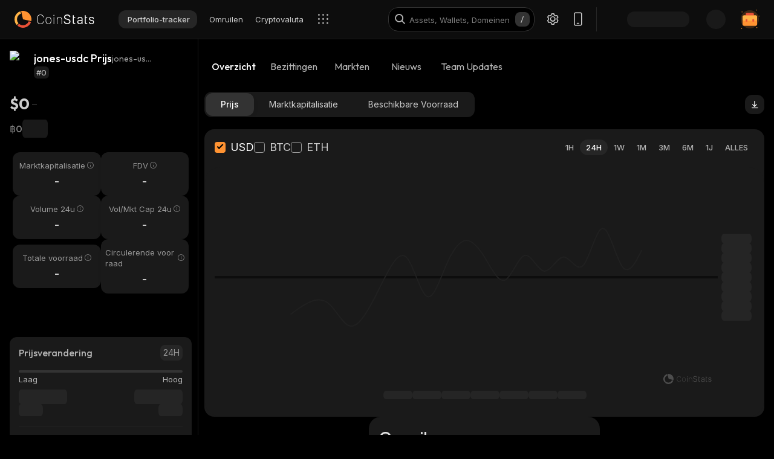

--- FILE ---
content_type: text/html; charset=utf-8
request_url: https://coinstats.app/nl/coins/jones-usdc/
body_size: 43884
content:
<!DOCTYPE html><html lang="nl" class="__className_60a407 __variable_60a407 __variable_fa2f99 fonts dark-mode"><head><meta charSet="utf-8"/><meta name="viewport" content="width=device-width, initial-scale=1, maximum-scale=1"/><link rel="preload" as="image" href="/images/logos/logo_website.svg" fetchPriority="high"/><link rel="stylesheet" href="/_next/static/css/406db88554e05a4c.css" data-precedence="next"/><link rel="stylesheet" href="/_next/static/css/b7fb09a8506b99b5.css" data-precedence="next"/><link rel="stylesheet" href="/_next/static/css/376ec136d39232c7.css" data-precedence="next"/><link rel="stylesheet" href="/_next/static/css/733a7ab64b10f013.css" data-precedence="next"/><link rel="stylesheet" href="/_next/static/css/e9382d8d362ea9f2.css" data-precedence="next"/><link rel="stylesheet" href="/_next/static/css/53af13662eedbae9.css" data-precedence="next"/><link rel="stylesheet" href="/_next/static/css/778b88d6a47bc9e6.css" data-precedence="next"/><link rel="stylesheet" href="/_next/static/css/d8c826e9a3b31fdb.css" data-precedence="next"/><link rel="stylesheet" href="/_next/static/css/0b5e786ae42c65af.css" data-precedence="next"/><link rel="stylesheet" href="/_next/static/css/a22676f6b10bf90e.css" data-precedence="next"/><link rel="stylesheet" href="/_next/static/css/6b5534a100409d85.css" data-precedence="next"/><link rel="stylesheet" href="/_next/static/css/b90e96633d9f5301.css" data-precedence="next"/><link rel="stylesheet" href="/_next/static/css/f1539f3177b1c2b9.css" data-precedence="next"/><link rel="stylesheet" href="/_next/static/css/a68ac19c05f7ec3e.css" data-precedence="next"/><link rel="stylesheet" href="/_next/static/css/d566b4d6c8090be9.css" data-precedence="next"/><link rel="stylesheet" href="/_next/static/css/1755dc3448d642ab.css" data-precedence="next"/><link rel="stylesheet" href="/_next/static/css/e792f4c8162db0c8.css" data-precedence="next"/><link rel="stylesheet" href="/_next/static/css/576489ea37fa244c.css" data-precedence="next"/><link rel="stylesheet" href="/_next/static/css/da1893e3c98291d2.css" data-precedence="next"/><link rel="stylesheet" href="/_next/static/css/bc5c3707d3f772d8.css" data-precedence="next"/><link rel="stylesheet" href="/_next/static/css/06093a29ee9d6d7c.css" data-precedence="next"/><link rel="stylesheet" href="/_next/static/css/f84a04930f6861e9.css" data-precedence="next"/><link rel="stylesheet" href="/_next/static/css/2c0d6963042e0e66.css" data-precedence="next"/><link rel="stylesheet" href="/_next/static/css/513b294a76243fc7.css" data-precedence="next"/><link rel="stylesheet" href="/_next/static/css/14a3788f90cc156a.css" data-precedence="next"/><link rel="stylesheet" href="/_next/static/css/fb3853a7027406e7.css" data-precedence="next"/><link rel="stylesheet" href="/_next/static/css/59840de64b736a2a.css" data-precedence="next"/><link rel="stylesheet" href="/_next/static/css/f78dbaf0b2152f50.css" data-precedence="next"/><link rel="stylesheet" href="/_next/static/css/5435ad7099d46711.css" data-precedence="next"/><link rel="stylesheet" href="/_next/static/css/6a09a91b94de8a9a.css" data-precedence="next"/><link rel="stylesheet" href="/_next/static/css/52cf3fa705a21ea2.css" data-precedence="next"/><link rel="stylesheet" href="/_next/static/css/8701878d84e02627.css" data-precedence="next"/><link rel="preload" as="script" fetchPriority="low" href="/_next/static/chunks/webpack-1a629c40b5262f76.js"/><script src="/_next/static/chunks/fd9d1056-514c0de83b7615ee.js" async=""></script><script src="/_next/static/chunks/46384-1fe56348611ab2ca.js" async=""></script><script src="/_next/static/chunks/main-app-23b00f446b6458f5.js" async=""></script><script src="/_next/static/chunks/68575-a3075451d11d2fbe.js" async=""></script><script src="/_next/static/chunks/app/%5Blocale%5D/(with-intercom-and-cookie-popup)/(with-footer-header)/(with-switch-popup)/layout-56b156bdb59f40e7.js" async=""></script><script src="/_next/static/chunks/d16ac788-da7f4917a8a9e009.js" async=""></script><script src="/_next/static/chunks/6809c4f0-be8c651c0cbc2c78.js" async=""></script><script src="/_next/static/chunks/18354-b36c118358b704c1.js" async=""></script><script src="/_next/static/chunks/18848-5fe45940f40fc2e6.js" async=""></script><script src="/_next/static/chunks/27648-fa20e6c141409628.js" async=""></script><script src="/_next/static/chunks/98067-46f80aa433e4cae6.js" async=""></script><script src="/_next/static/chunks/33145-2d7a651aa8adfe7d.js" async=""></script><script src="/_next/static/chunks/53833-3c4c2bea2bfc0746.js" async=""></script><script src="/_next/static/chunks/84804-03d37ba16fe07d93.js" async=""></script><script src="/_next/static/chunks/21392-add38bdaa2a4043b.js" async=""></script><script src="/_next/static/chunks/47299-e90c37c826c85808.js" async=""></script><script src="/_next/static/chunks/29362-cb8213d6756256fa.js" async=""></script><script src="/_next/static/chunks/90487-ac41ffeb36f6abd1.js" async=""></script><script src="/_next/static/chunks/1907-d0ba5d0863f44fc9.js" async=""></script><script src="/_next/static/chunks/5268-32f47343b170d5ec.js" async=""></script><script src="/_next/static/chunks/75827-7f1e8b7fcfdd0fa0.js" async=""></script><script src="/_next/static/chunks/app/%5Blocale%5D/(with-intercom-and-cookie-popup)/(with-footer-header)/layout-ec6727dbfe7afc0e.js" async=""></script><script src="/_next/static/chunks/24385-2aa0660b495d91aa.js" async=""></script><script src="/_next/static/chunks/93903-837c169f4ed58fca.js" async=""></script><script src="/_next/static/chunks/app/%5Blocale%5D/(with-intercom-and-cookie-popup)/layout-995dc7e01b2debf8.js" async=""></script><script src="/_next/static/chunks/app/%5Blocale%5D/not-found-e0980524b62ff082.js" async=""></script><script src="/_next/static/chunks/app/global-error-d64ff6be6fa5400b.js" async=""></script><script src="/_next/static/chunks/83708-35278aa5662ebd22.js" async=""></script><script src="/_next/static/chunks/10781-8612b121601eb45f.js" async=""></script><script src="/_next/static/chunks/1493-9c27995cd68d8175.js" async=""></script><script src="/_next/static/chunks/3149-d7f85ff090bc8bda.js" async=""></script><script src="/_next/static/chunks/7206-51928ff7201eda5b.js" async=""></script><script src="/_next/static/chunks/17182-e6e5fa4d5a9542f2.js" async=""></script><script src="/_next/static/chunks/app/%5Blocale%5D/(with-intercom-and-cookie-popup)/(with-footer-header)/(with-switch-popup)/(live-prices)/coins/page-9e33902d7be77d54.js" async=""></script><script src="/_next/static/chunks/61093-9857415914dd7a57.js" async=""></script><script src="/_next/static/chunks/67603-8f12e6735a8d1b07.js" async=""></script><script src="/_next/static/chunks/59281-4d18ef462c5dbe1b.js" async=""></script><script src="/_next/static/chunks/87406-864f6a1c69f82319.js" async=""></script><script src="/_next/static/chunks/41665-ffd7007e1394f8d4.js" async=""></script><script src="/_next/static/chunks/app/%5Blocale%5D/(with-intercom-and-cookie-popup)/(with-footer-header)/(with-switch-popup)/coins/%5BcoinId%5D/layout-5a25126927253f9c.js" async=""></script><script src="/_next/static/chunks/3a91511d-3e01b972328aa159.js" async=""></script><script src="/_next/static/chunks/25728622-d7eb93e2ec5e06c7.js" async=""></script><script src="/_next/static/chunks/18206-38e73beb2e50ed5c.js" async=""></script><script src="/_next/static/chunks/55994-13faebb59cb8cb85.js" async=""></script><script src="/_next/static/chunks/36133-d34edb197cb4d818.js" async=""></script><script src="/_next/static/chunks/71529-163680a1b655fe1b.js" async=""></script><script src="/_next/static/chunks/app/%5Blocale%5D/layout-19f1fa94b7750337.js" async=""></script><script src="/_next/static/chunks/3d60105b-2402ba5a1146b4b3.js" async=""></script><script src="/_next/static/chunks/dc112a36-21d44131fe887b26.js" async=""></script><script src="/_next/static/chunks/52271efe-548c6f78c0e22bb1.js" async=""></script><script src="/_next/static/chunks/62650-1422a738bd4eadd5.js" async=""></script><script src="/_next/static/chunks/888-6921389ce758c20d.js" async=""></script><script src="/_next/static/chunks/4705-310fbe05c55d29de.js" async=""></script><script src="/_next/static/chunks/20722-6461dc3a7f9febc5.js" async=""></script><script src="/_next/static/chunks/32905-b2f844d15bd2908f.js" async=""></script><script src="/_next/static/chunks/14335-5ad6180c9f9ec10a.js" async=""></script><script src="/_next/static/chunks/27507-678d2b519c65ea35.js" async=""></script><script src="/_next/static/chunks/12084-df23bb486fc89d06.js" async=""></script><script src="/_next/static/chunks/28329-add1db3b456cfa51.js" async=""></script><script src="/_next/static/chunks/app/%5Blocale%5D/(with-intercom-and-cookie-popup)/(with-footer-header)/(with-switch-popup)/coins/%5BcoinId%5D/page-28456c1559f6922b.js" async=""></script><meta name="theme-color" content="#0D0D0D"/><title>jones-usdc  prijs, nieuws, tarieven | CoinStats</title><meta name="description" content="jones-usdc actuele prijzen, prijsgrafieken, nieuws, inzichten, markten en meer. Laatste jones-usdc nieuws en beurzen."/><meta name="application-name" content="Cryptocurrency Portfolio Tracker en Onderzoek | CoinStats"/><link rel="manifest" href="/manifest.json" crossorigin="use-credentials"/><meta name="msapplication-config" content="/browserconfig.xml"/><meta name="apple-itunes-app" content="app-id=1247849330, app-argument=https://coinstats.app/coins/jones-usdc"/><meta name="fb:app_id" content="116525922286255"/><link rel="canonical" href="https://coinstats.app/nl/coins/jones-usdc/"/><link rel="alternate" hrefLang="x-default" href="https://coinstats.app/coins/jones-usdc/"/><link rel="alternate" hrefLang="en" href="https://coinstats.app/coins/jones-usdc/"/><link rel="alternate" hrefLang="de" href="https://coinstats.app/de/coins/jones-usdc/"/><link rel="alternate" hrefLang="ru" href="https://coinstats.app/ru/coins/jones-usdc/"/><link rel="alternate" hrefLang="es" href="https://coinstats.app/es/coins/jones-usdc/"/><link rel="alternate" hrefLang="fr" href="https://coinstats.app/fr/coins/jones-usdc/"/><link rel="alternate" hrefLang="hy" href="https://coinstats.app/hy/coins/jones-usdc/"/><link rel="alternate" hrefLang="it" href="https://coinstats.app/it/coins/jones-usdc/"/><link rel="alternate" hrefLang="ja" href="https://coinstats.app/ja/coins/jones-usdc/"/><link rel="alternate" hrefLang="ko" href="https://coinstats.app/ko/coins/jones-usdc/"/><link rel="alternate" hrefLang="nl" href="https://coinstats.app/nl/coins/jones-usdc/"/><link rel="alternate" hrefLang="pt" href="https://coinstats.app/pt/coins/jones-usdc/"/><link rel="alternate" hrefLang="tr" href="https://coinstats.app/tr/coins/jones-usdc/"/><link rel="alternate" hrefLang="zh" href="https://coinstats.app/zh/coins/jones-usdc/"/><meta property="og:title" content="jones-usdc (jones-usdc) $0 -  Prices, Charts, Markets &amp; News"/><meta property="og:description" content="Get everything you need to know about jones-usdc jones-usdc
      price, charts and market cap. All the latest cryptocurrency news and trends. Find the latest and most accurate jones-usdc live price on Coin Stats."/><meta property="og:image" content="https://static.coinstats.app/coin_preview/jones-usdc.png"/><meta property="og:image:width" content="1200"/><meta property="og:image:height" content="630"/><meta property="og:type" content="website"/><meta name="twitter:card" content="summary_large_image"/><meta name="twitter:title" content="jones-usdc (jones-usdc) $0 -  Prices, Charts, Markets &amp; News"/><meta name="twitter:description" content="Get everything you need to know about jones-usdc jones-usdc
      price, charts and market cap. All the latest cryptocurrency news and trends. Find the latest and most accurate jones-usdc live price on Coin Stats."/><meta name="twitter:image" content="https://static.coinstats.app/coin_preview/jones-usdc.png"/><link rel="icon" href="/favicon.ico" type="image/x-icon" sizes="48x48"/><link rel="icon" href="/favicon.ico" sizes="any"/><link rel="icon" href="/icon-16.png" sizes="16x16" type="image/png"/><link rel="icon" href="/icon-32.png" sizes="32x32" type="image/png"/><link rel="apple-touch-icon" href="/apple-icon.png" sizes="180x180" type="image/png"/><link rel="mask-icon" href="/icon.svg" color="#2b2b2b"/><meta name="next-size-adjust"/><script src="/_next/static/chunks/polyfills-42372ed130431b0a.js" noModule=""></script></head><body><main><header class="Header_header__u_LUs Header_up__wcdpA"><a hrefLang="en" style="display:none" aria-label="English" href="/en/coins/jones-usdc/">English</a><a hrefLang="de" style="display:none" aria-label="Deutsch" href="/de/coins/jones-usdc/">Deutsch</a><a hrefLang="ko" style="display:none" aria-label="한국어" href="/ko/coins/jones-usdc/">한국어</a><a hrefLang="ja" style="display:none" aria-label="日本語" href="/ja/coins/jones-usdc/">日本語</a><a hrefLang="zh" style="display:none" aria-label="中文" href="/zh/coins/jones-usdc/">中文</a><a hrefLang="es" style="display:none" aria-label="Español" href="/es/coins/jones-usdc/">Español</a><a hrefLang="fr" style="display:none" aria-label="Français" href="/fr/coins/jones-usdc/">Français</a><a hrefLang="hy" style="display:none" aria-label="Հայերեն" href="/hy/coins/jones-usdc/">Հայերեն</a><a hrefLang="ru" style="display:none" aria-label="Русский" href="/ru/coins/jones-usdc/">Русский</a><a hrefLang="it" style="display:none" aria-label="Italiano" href="/it/coins/jones-usdc/">Italiano</a><a hrefLang="pt" style="display:none" aria-label="Português" href="/pt/coins/jones-usdc/">Português</a><a hrefLang="tr" style="display:none" aria-label="Türkçe" href="/tr/coins/jones-usdc/">Türkçe</a><a style="display:none" href="/portfolio/" aria-label="Portfolio-tracker">Portfolio-tracker</a><a style="display:none" href="/swap/" aria-label="Omruilen">Omruilen</a><a style="display:none" href="/coins/" aria-label="Cryptovaluta">Cryptovaluta</a><a style="display:none" href="/pricing/" aria-label="Prijzen">Prijzen</a><a style="display:none" href="/integrations/" aria-label="Integraties">Integraties</a><a style="display:none" href="/news/" aria-label="Nieuws">Nieuws</a><a style="display:none" href="/earn/" aria-label="Verdienen">Verdienen</a><a style="display:none" href="https://coinstats.app/blog/" aria-label="Blog">Blog</a><a style="display:none" href="/nft/ethereum/" aria-label="NFT">NFT</a><a style="display:none" href="/widgets/" aria-label="Widgets">Widgets</a><a style="display:none" href="/defi-tracker/" aria-label="DeFi Portefeuille Tracker">DeFi Portefeuille Tracker</a><a style="display:none" href="https://coinstats.app/api-docs/" aria-label="Open API">Open API</a><a style="display:none" href="/market-report/" aria-label="24u-rapportage">24u-rapportage</a><a style="display:none" href="/press-kit/" aria-label="Persmap">Persmap</a><a style="display:none" href="https://coinstats.app/api-docs/" aria-label="API Documenten">API Documenten</a><div class="Header_global-header__JGGiw"><div class="Header_left-section__rXC1q" data-cy="left-section"><div class="DefaultLogo_default-logo-container__mVUid" data-cy="default-logo-container"><a aria-label="CoinStats Logo" class="DefaultLogo_logo-image__9lyOt" href="/nl/"><img alt="CoinStats" fetchPriority="high" width="132" height="28" decoding="async" data-nimg="1" class="DefaultLogo_logo-image__9lyOt" style="color:transparent" src="/images/logos/logo_website.svg"/></a></div><nav class="HeaderNavigation_header-navigation__6UWuH" data-cy="header-navigation"><a class="Navigation_nav__d1Ozb font-family-body font-weight-regular HeaderNavigation_primary-nav__e4KAt HeaderNavigation_portfolio-tab__d1ChT Header_global-header-nav-item__trz_Z font-size-13" title="Portfolio-tracker" data-cy="nav-with-redirect" href="/nl/portfolio/">Portfolio-tracker<div class="Navigation_activeBorder__U_Uo6 HeaderNavigation_active-border__WAP5M Navigation_hide__dHgV0"></div></a><a class="Navigation_nav__d1Ozb font-family-body font-weight-regular HeaderNavigation_primary-nav__e4KAt Header_global-header-nav-item__trz_Z font-size-13" title="Omruilen" data-cy="nav-with-redirect" href="/nl/swap/">Omruilen<div class="Navigation_activeBorder__U_Uo6 HeaderNavigation_active-border__WAP5M Navigation_hide__dHgV0"></div></a><a class="Navigation_nav__d1Ozb font-family-body font-weight-regular HeaderNavigation_primary-nav__e4KAt Header_global-header-nav-item__trz_Z font-size-13" title="Cryptovaluta" data-cy="nav-with-redirect" href="/nl/coins/">Cryptovaluta<div class="Navigation_activeBorder__U_Uo6 HeaderNavigation_active-border__WAP5M Navigation_hide__dHgV0"></div></a><a class="Navigation_nav__d1Ozb font-family-body font-weight-regular HeaderNavigation_primary-nav__e4KAt Header_global-header-nav-item__trz_Z font-size-13" title="Nieuws" data-cy="nav-with-redirect" href="/nl/news/">Nieuws<div class="Navigation_activeBorder__U_Uo6 HeaderNavigation_active-border__WAP5M Navigation_hide__dHgV0"></div></a></nav><div class="Header_menu-open-close-wrapper__78AyI"><span class="icon-menu Header_icon-menu__kN61t" data-cy="icon-menu"></span></div></div><div class="Header_right-section__RPCfi" data-cy="right-section"><div class="Header_desktop-search__uq1de" data-cy="desktop-search"><div class="HeaderSearch_header-search__q__nc" data-cy="header-search"><div class="HeaderSearch_header-search-input-container__8cHEQ"><i class="icon-search-new HeaderSearch_search-icon__g8FVP"></i><div class="CSInput_cs-input-wrapper__rpsY6 HeaderSearch_header-search-input-wrapper__MLhXd" data-cy="cs-input-wrapper"><input class="CSInput_cs-input__KgsLJ font-family-body font-weight-regular HeaderSearch_header-search-input__gOArO font-size-16" type="text" data-cy="cs-input" id="header-search" placeholder="Assets, Wallets, Domeinen" autoComplete="off" disabled="" value=""/></div><i class="icon-Slash HeaderSearch_icon-Slash__UJlNb"></i></div></div></div><div class="HeaderSettings_settings__gWvXE" data-cy="settings"><span class="icon-settings HeaderSettings_settings-icon__reZYW" data-cy="icon-settings"></span></div><div class="HeaderDownloadApp_headerDownloadApp__GSSVF"><i class="icon-Phone HeaderDownloadApp_iconPhone__UEAQW"></i></div><style data-emotion="css wot6g1 animation-c7515d">.css-wot6g1{display:block;background-color:rgba(0, 0, 0, 0.11);height:1.2em;border-radius:4px;-webkit-animation:animation-c7515d 2s ease-in-out 0.5s infinite;animation:animation-c7515d 2s ease-in-out 0.5s infinite;}@-webkit-keyframes animation-c7515d{0%{opacity:1;}50%{opacity:0.4;}100%{opacity:1;}}@keyframes animation-c7515d{0%{opacity:1;}50%{opacity:0.4;}100%{opacity:1;}}</style><span class="MuiSkeleton-root MuiSkeleton-rounded MuiSkeleton-pulse SparkSkeleton_sparkLoader__Ge2BO Header_userSparkLoader__bigJV css-wot6g1" style="width:103px;height:26px"></span><style data-emotion="css 18m8hyu animation-c7515d">.css-18m8hyu{display:block;background-color:rgba(0, 0, 0, 0.11);height:1.2em;margin-top:0;margin-bottom:0;height:auto;transform-origin:0 55%;-webkit-transform:scale(1, 0.60);-moz-transform:scale(1, 0.60);-ms-transform:scale(1, 0.60);transform:scale(1, 0.60);border-radius:4px/6.7px;-webkit-animation:animation-c7515d 2s ease-in-out 0.5s infinite;animation:animation-c7515d 2s ease-in-out 0.5s infinite;}.css-18m8hyu:empty:before{content:"\00a0";}@-webkit-keyframes animation-c7515d{0%{opacity:1;}50%{opacity:0.4;}100%{opacity:1;}}@keyframes animation-c7515d{0%{opacity:1;}50%{opacity:0.4;}100%{opacity:1;}}</style><span class="MuiSkeleton-root MuiSkeleton-text MuiSkeleton-pulse Header_userSkeleton___e_a8 css-18m8hyu" style="width:32px;height:32px"></span><div class="UserPortfolio_user-portfolio__u6lqF rightSidebar-opener" data-cy="rightSidebar-opener"><span>
<svg class= width="32" height="32" viewBox="0 0 32 32" fill="none" version="1.1" xmlns="http://www.w3.org/2000/svg" id="ic">
    <g>
        <path opacity="0.2" d="M16.0011 31.1111C24.3474 31.1111 31.1133 24.3456 31.1133 16C31.1133 7.65436 24.3474 0.888885 16.0011 0.888885C7.65488 0.888885 0.888916 7.65436 0.888916 16C0.888916 24.3456 7.65488 31.1111 16.0011 31.1111Z" fill="#FF9332"/>
        <path fill-rule="evenodd" clip-rule="evenodd" d="M28 11.7343V24.5321C28 25.7101 27.0062 26.6667 25.7848 26.6667H6.21556C4.99414 26.6667 4 25.7101 4 24.5321V11.7343C4 10.7839 4.63932 9.98139 5.53117 9.70149L5.86713 9.62737C5.98188 9.60583 6.09696 9.59999 6.21556 9.59999H25.7848C25.9861 9.59999 26.1843 9.6246 26.3697 9.67689C27.3095 9.92264 28 10.7503 28 11.7343Z" fill="#FF9332"/>
        <path fill-rule="evenodd" clip-rule="evenodd" d="M22.8573 7.55007V13.1204C22.8573 14.3441 21.9115 15.3374 20.749 15.3374H11.2516C10.0892 15.3374 9.14307 14.3441 9.14307 13.1204V7.55007C9.14307 6.56308 9.75151 5.7294 10.6003 5.43874L10.92 5.36208C11.0292 5.33972 11.1387 5.33333 11.2516 5.33333H20.749C20.9407 5.33333 21.1293 5.35888 21.3058 5.41318C22.2002 5.66871 22.8573 6.52794 22.8573 7.55007Z" fill="#EA5237"/>

        <path id="path1"  d="M28 11.8907V15.8426C28 17.1103 27.0062 18.1333 25.7848 18.1333H6.21556C4.99414 18.1333 4 17.1103 4 15.8426V11.8907C4 10.8706 4.63932 10.0093 5.53117 9.70893L5.86713 9.62937C5.98189 9.60626 6.09696 9.59999 6.21556 9.59999H25.7848C25.9861 9.59999 26.1843 9.6264 26.3697 9.68252C27.3095 9.94629 28 10.8346 28 11.8907Z" fill="#FFB347" >
            <animate
                    attributeName="d"
                    dur="0.3s"
                    begin="ic.mouseenter"
                    repeatCount="1"
                    fill="freeze"
                    to="M28 11.4326V14.5941C28 15.6082 27.0062 16.4267 25.7848 16.4267H6.21556C4.99414 16.4267 4 15.6082 4 14.5941V11.4326C4 10.6165 4.63932 9.92747 5.53117 9.68714L5.86713 9.6235C5.98189 9.60501 6.09696 9.59999 6.21556 9.59999H25.7848C25.9861 9.59999 26.1843 9.62112 26.3697 9.66602C27.3095 9.87703 28 10.5877 28 11.4326Z"/>
            <animate
                    attributeName="d"
                    dur="0.3s"
                    begin="ic.mouseleave"
                    repeatCount="1"
                    fill="freeze"
                    to="M28 11.8907V15.8426C28 17.1103 27.0062 18.1333 25.7848 18.1333H6.21556C4.99414 18.1333 4 17.1103 4 15.8426V11.8907C4 10.8706 4.63932 10.0093 5.53117 9.70893L5.86713 9.62937C5.98189 9.60626 6.09696 9.59999 6.21556 9.59999H25.7848C25.9861 9.59999 26.1843 9.6264 26.3697 9.68252C27.3095 9.94629 28 10.8346 28 11.8907Z"/>
        </path>
        <path id="path2" fill-rule="evenodd" clip-rule="evenodd" d="M11.2557 19.84H9.94637C9.50268 19.84 9.14307 19.5144 9.14307 19.1124V16.3006C9.14307 15.8992 9.50268 15.5733 9.94637 15.5733H11.2557C11.6994 15.5733 12.0593 15.8992 12.0593 16.3006V19.1124C12.0593 19.5144 11.6994 19.84 11.2557 19.84Z" fill="#EA5237">
            <animate
                    attributeName="d"
                    dur="0.3s"
                    begin="ic.mouseenter"
                    repeatCount="1"
                    fill="freeze"
                    to="M11.2557 18.1333H9.94637C9.50268 18.1333 9.14307 17.8077 9.14307 17.4057V14.594C9.14307 14.1926 9.50268 13.8667 9.94637 13.8667H11.2557C11.6994 13.8667 12.0593 14.1926 12.0593 14.594V17.4057C12.0593 17.8077 11.6994 18.1333 11.2557 18.1333Z"/>
            <animate
                    attributeName="d"
                    dur="0.3s"
                    begin="ic.mouseleave"
                    repeatCount="1"
                    fill="freeze"
                    to="M11.2557 19.84H9.94637C9.50268 19.84 9.14307 19.5144 9.14307 19.1124V16.3006C9.14307 15.8992 9.50268 15.5733 9.94637 15.5733H11.2557C11.6994 15.5733 12.0593 15.8992 12.0593 16.3006V19.1124C12.0593 19.5144 11.6994 19.84 11.2557 19.84Z"/>
        </path>
        <path id="path3" fill-rule="evenodd" clip-rule="evenodd" d="M22.3985 19.84H21.0892C20.6455 19.84 20.2859 19.5144 20.2859 19.1124V16.3006C20.2859 15.8992 20.6455 15.5733 21.0892 15.5733H22.3985C22.8422 15.5733 23.2021 15.8992 23.2021 16.3006V19.1124C23.2021 19.5144 22.8422 19.84 22.3985 19.84Z" fill="#EA5237">
            <animate
                    attributeName="d"
                    dur="0.3s"
                    begin="ic.mouseenter"
                    repeatCount="1"
                    fill="freeze"
                    to="M22.3985 18.1333H21.0892C20.6455 18.1333 20.2859 17.8077 20.2859 17.4057V14.594C20.2859 14.1926 20.6455 13.8667 21.0892 13.8667H22.3985C22.8422 13.8667 23.2021 14.1926 23.2021 14.594V17.4057C23.2021 17.8077 22.8422 18.1333 22.3985 18.1333Z"/>
            <animate
                    attributeName="d"
                    dur="0.3s"
                    begin="ic.mouseleave"
                    repeatCount="1"
                    fill="freeze"
                    to="M22.3985 19.84H21.0892C20.6455 19.84 20.2859 19.5144 20.2859 19.1124V16.3006C20.2859 15.8992 20.6455 15.5733 21.0892 15.5733H22.3985C22.8422 15.5733 23.2021 15.8992 23.2021 16.3006V19.1124C23.2021 19.5144 22.8422 19.84 22.3985 19.84Z"/>
        </path>

        <path fill-rule="evenodd" clip-rule="evenodd" d="M27.3991 1.46596C27.8047 1.46596 28.1327 1.138 28.1327 0.73364C28.1327 0.327965 27.8047 0 27.3991 0C26.9947 0 26.6667 0.327965 26.6667 0.73364C26.6667 1.138 26.9947 1.46596 27.3991 1.46596ZM28.4183 29.7198C28.4183 29.3154 28.0903 28.9875 27.6846 28.9875C27.2803 28.9875 26.9523 29.3154 26.9523 29.7198C26.9523 30.1255 27.2803 30.4534 27.6846 30.4534C28.0903 30.4534 28.4183 30.1255 28.4183 29.7198ZM3.24382 31.2467C3.24382 30.841 2.91585 30.5131 2.51148 30.5131C2.10712 30.5131 1.77783 30.841 1.77783 31.2467C1.77783 31.6524 2.10712 31.9804 2.51148 31.9804C2.91585 31.9804 3.24382 31.6524 3.24382 31.2467ZM32.0001 10.5811C32.0001 10.1754 31.6721 9.84748 31.2664 9.84748C30.862 9.84748 30.5341 10.1754 30.5341 10.5811C30.5341 10.9868 30.862 11.3148 31.2664 11.3148C31.6721 11.3148 32.0001 10.9868 32.0001 10.5811ZM3.84431 3.84344C3.84431 3.43908 3.51634 3.11112 3.11198 3.11112C2.70761 3.11112 2.37833 3.43908 2.37833 3.84344C2.37833 4.24912 2.70761 4.57708 3.11198 4.57708C3.51634 4.57708 3.84431 4.24912 3.84431 3.84344Z" fill="#FF9332"/>
    </g>
</svg>
    </span></div></div></div></header><script type="application/ld+json">{"@context":"https://schema.org/","@type":"Product","name":"jones-usdc","description":"A cryptocurrency","sku":"jones-usdc","offers":{"@type":"Offer","price":0,"priceCurrency":"USD"},"additionalProperty":[{"@type":"PropertyValue","name":"Market Cap"},{"@type":"PropertyValue","name":"Circulating Supply"},{"@type":"PropertyValue","name":"Max Supply"},{"@type":"PropertyValue","name":"Last Update","value":"2026-01-27T09:32:51.046Z"},{"@type":"PropertyValue","name":"Percent Change 24H"},{"@type":"PropertyValue","name":"Exchange Rate Specification","value":{"@type":"ExchangeRateSpecification","name":"jones-usdc","currentExchangeRate":{"@type":"UnitPriceSpecification","price":0,"priceCurrency":"USD"}}}],"url":""}</script><script type="application/ld+json">{"@context":"http://schema.org","@type":"Table","about":"Cryptocurrency Prices Today"}</script><div class="coins_pageWrapper__0FeJI"><div class="coins_coinDetails__MuG5G"><div class="coins_coinInfoWrapper___H7dC"><div class="coins_coinInfoWrapperContent__Pub1C"><div class="coins_logoAndName__fYOCv"><img alt="jones-usdc" fetchPriority="high" width="40" height="40" decoding="async" data-nimg="1" style="color:transparent" src=""/><div><div class="coins_nameAndSymbol__RB_nk"><h1 class="coins_name__bYone font-family-emphasis font-weight-medium font-size-18">jones-usdc Prijs</h1><span class="coins_symbol__UvFed font-family-emphasis font-weight-regular font-size-14" title="jones-usdc">jones-usdc</span></div><span class="SubscriptionType_subscription-badge__KYxDA font-family-body font-weight-medium coins_subscriptionType__KzWyH font-size-13" data-cy="subscription-badge">#0</span></div></div><div class="CoinMainPrices_coinPriceInfo__Nq7Wn coins_coinPriceInfo__mRCz8"><p class="CoinMainPrices_coinPrice__7iwc4 font-family-heading font-weight-bold font-size-26" title="$0">$0</p><span class="PriceChangeBadge_priceChangeBadge__Ge2D1 PriceChangeBadge_emptyLine__DJm0X CoinMainPrices_priceBadge__zVYJa"></span></div><div class="CoinMainPrices_coinSecondaryPriceInfo__fWloR coins_coinSecondaryPriceInfo__NYUIS"><p class="CoinMainPrices_secondaryPrice__9AXou font-family-emphasis font-weight-medium font-size-16">฿0</p><style data-emotion="css 18m8hyu animation-c7515d">.css-18m8hyu{display:block;background-color:rgba(0, 0, 0, 0.11);height:1.2em;margin-top:0;margin-bottom:0;height:auto;transform-origin:0 55%;-webkit-transform:scale(1, 0.60);-moz-transform:scale(1, 0.60);-ms-transform:scale(1, 0.60);transform:scale(1, 0.60);border-radius:4px/6.7px;-webkit-animation:animation-c7515d 2s ease-in-out 0.5s infinite;animation:animation-c7515d 2s ease-in-out 0.5s infinite;}.css-18m8hyu:empty:before{content:"\00a0";}@-webkit-keyframes animation-c7515d{0%{opacity:1;}50%{opacity:0.4;}100%{opacity:1;}}@keyframes animation-c7515d{0%{opacity:1;}50%{opacity:0.4;}100%{opacity:1;}}</style><span class="MuiSkeleton-root MuiSkeleton-text MuiSkeleton-pulse coins_skeleton__pyu0m css-18m8hyu" style="width:42px;height:30px"></span></div><div class="CoinMarketStats_marketStatsItems__4aS1x coins_marketStatsItems__cpIic"><div class="MarketStatsItem_marketStatsItem__ETiAR CoinMarketStats_marketStatsItem__jsvCM"><div class="MarketStatsItem_title__D3dWu "><span title="Marktkapitalisatie" class="MarketStatsItem_titleText__ji4Eg font-family-body font-weight-regular CoinMarketStats_marketStatsItemTitle__J0WEF font-size-13">Marktkapitalisatie</span><i id="Marktkapitalisatie" data-tooltip-html="&lt;div&gt;
            &lt;p&gt;De marktkapitalisatie van een cryptovaluta is zijn huidige prijs vermenigvuldigd met zijn circulerende voorraad (het totale aantal gemijnde munten).&lt;/p&gt;
            &lt;p&gt;
              &lt;b&gt;Marktkapitalisatie = huidige prijs x circulerende voorraad.&lt;/b&gt;
            &lt;/p&gt;
          &lt;/div&gt;" class="icon-fill-1 MarketStatsItem_icon__L0FMj CoinMarketStats_marketStatsItemHintIcon__yn0UL"></i><div role="tooltip" class="react-tooltip styles-module_tooltip__mnnfp styles-module_dark__xNqje MarketStatsItem_tooltip__BBOoF "><div class="react-tooltip-arrow styles-module_arrow__K0L3T"></div></div></div><div class="MarketStatsItem_content__kpqZL CoinMarketStats_marketStatsItemContent__LTSIr"><div class="MarketStatsItem_valueWrapper__IRbId"><div class="MarketStatsItem_value__N5gMt font-family-emphasis font-weight-semibold font-size-16" title="-" data-cy="font-size-16">-</div></div></div></div><div class="MarketStatsItem_marketStatsItem__ETiAR CoinMarketStats_marketStatsItem__jsvCM"><div class="MarketStatsItem_title__D3dWu "><span title="FDV" class="MarketStatsItem_titleText__ji4Eg font-family-body font-weight-regular CoinMarketStats_marketStatsItemTitle__J0WEF font-size-13">FDV</span><i id="FDV" data-tooltip-html="De marktkapitalisatie van een cryptovaluta is zijn huidige prijs vermenigvuldigd met zijn circulerende voorraad (het totale aantal gemijnde munten)." class="icon-fill-1 MarketStatsItem_icon__L0FMj CoinMarketStats_marketStatsItemHintIcon__yn0UL"></i><div role="tooltip" class="react-tooltip styles-module_tooltip__mnnfp styles-module_dark__xNqje MarketStatsItem_tooltip__BBOoF "><div class="react-tooltip-arrow styles-module_arrow__K0L3T"></div></div></div><div class="MarketStatsItem_content__kpqZL CoinMarketStats_marketStatsItemContent__LTSIr"><div class="MarketStatsItem_valueWrapper__IRbId"><div class="MarketStatsItem_value__N5gMt font-family-emphasis font-weight-semibold font-size-16" title="-" data-cy="font-size-16">-</div></div></div></div><div class="MarketStatsItem_marketStatsItem__ETiAR CoinMarketStats_marketStatsItem__jsvCM"><div class="MarketStatsItem_title__D3dWu "><span title="Volume 24u" class="MarketStatsItem_titleText__ji4Eg font-family-body font-weight-regular CoinMarketStats_marketStatsItemTitle__J0WEF font-size-13">Volume 24u</span><i id="Volume 24u" data-tooltip-html="Volume 24u verwijst naar het totale bedrag van een cryptovaluta die in de afgelopen 24 uur is verhandeld." class="icon-fill-1 MarketStatsItem_icon__L0FMj CoinMarketStats_marketStatsItemHintIcon__yn0UL"></i><div role="tooltip" class="react-tooltip styles-module_tooltip__mnnfp styles-module_dark__xNqje MarketStatsItem_tooltip__BBOoF "><div class="react-tooltip-arrow styles-module_arrow__K0L3T"></div></div></div><div class="MarketStatsItem_content__kpqZL CoinMarketStats_marketStatsItemContent__LTSIr"><div class="MarketStatsItem_valueWrapper__IRbId"><div class="MarketStatsItem_value__N5gMt font-family-emphasis font-weight-semibold font-size-16" title="-" data-cy="font-size-16">-</div></div></div></div><div class="MarketStatsItem_marketStatsItem__ETiAR CoinMarketStats_marketStatsItem__jsvCM"><div class="MarketStatsItem_title__D3dWu "><span title="Vol/Mkt Cap 24u" class="MarketStatsItem_titleText__ji4Eg font-family-body font-weight-regular CoinMarketStats_marketStatsItemTitle__J0WEF font-size-13">Vol/Mkt Cap 24u</span><i id="Vol/Mkt Cap 24u" data-tooltip-html="De &lt;b&gt;Vol/Mkt Cap (24u)&lt;/b&gt; ratio is een snelle liquiditeitsindicator die toont hoe actief een munt wordt verhandeld ten opzichte van zijn totale waarde.
&lt;b&gt;Hogere Ratio&lt;/b&gt; ⇒ duidt meestal op sterkere liquiditeit en mogelijk hogere volatiliteit.
&lt;b&gt;Lagere Ratio&lt;/b&gt; ⇒ signaleert typisch lagere liquiditeit en mogelijk meer prijsslippage bij handel." class="icon-fill-1 MarketStatsItem_icon__L0FMj CoinMarketStats_marketStatsItemHintIcon__yn0UL"></i><div role="tooltip" class="react-tooltip styles-module_tooltip__mnnfp styles-module_dark__xNqje MarketStatsItem_tooltip__BBOoF "><div class="react-tooltip-arrow styles-module_arrow__K0L3T"></div></div></div><div class="MarketStatsItem_content__kpqZL CoinMarketStats_marketStatsItemContent__LTSIr"><div class="MarketStatsItem_valueWrapper__IRbId"><div class="MarketStatsItem_value__N5gMt font-family-emphasis font-weight-semibold font-size-16" title="-" data-cy="font-size-16">-</div></div></div></div><div class="MarketStatsItem_marketStatsItem__ETiAR CoinMarketStats_marketStatsItem__jsvCM"><div class="MarketStatsItem_title__D3dWu "><span title="Totale voorraad" class="MarketStatsItem_titleText__ji4Eg font-family-body font-weight-regular CoinMarketStats_marketStatsItemTitle__J0WEF font-size-13">Totale voorraad</span><i id="Totale voorraad" data-tooltip-html="&lt;div&gt;
          &lt;p&gt;De totale voorraad van een cryptovaluta verwijst naar het totale aantal munten in omloop of vergrendelde minus de verwijderde munten.&lt;/p&gt;
          &lt;p&gt;
            &lt;b&gt;Totale voorraad = Onchain-voorraad - uit circulatie verwijderde munten&lt;/b&gt;
          &lt;/p&gt;
        &lt;/div&gt;" class="icon-fill-1 MarketStatsItem_icon__L0FMj CoinMarketStats_marketStatsItemHintIcon__yn0UL"></i><div role="tooltip" class="react-tooltip styles-module_tooltip__mnnfp styles-module_dark__xNqje MarketStatsItem_tooltip__BBOoF "><div class="react-tooltip-arrow styles-module_arrow__K0L3T"></div></div></div><div class="MarketStatsItem_content__kpqZL CoinMarketStats_marketStatsItemContent__LTSIr"><div class="MarketStatsItem_valueWrapper__IRbId"><div class="MarketStatsItem_value__N5gMt font-family-emphasis font-weight-semibold font-size-16" title="-" data-cy="font-size-16">-</div></div></div></div><div class="MarketStatsItem_marketStatsItem__ETiAR CoinMarketStats_marketStatsItem__jsvCM"><div class="MarketStatsItem_title__D3dWu "><span title="Circulerende voorraad" class="MarketStatsItem_titleText__ji4Eg font-family-body font-weight-regular CoinMarketStats_marketStatsItemTitle__J0WEF font-size-13">Circulerende voorraad</span><i id="Circulerende voorraad" data-tooltip-html="De beschikbare voorraad of de circulerende voorraad is de beste benadering van munten of tokens die in omloop zijn en publiekelijk beschikbaar zijn." class="icon-fill-1 MarketStatsItem_icon__L0FMj CoinMarketStats_marketStatsItemHintIcon__yn0UL"></i><div role="tooltip" class="react-tooltip styles-module_tooltip__mnnfp styles-module_dark__xNqje MarketStatsItem_tooltip__BBOoF "><div class="react-tooltip-arrow styles-module_arrow__K0L3T"></div></div></div><div class="MarketStatsItem_content__kpqZL CoinMarketStats_marketStatsItemContent__LTSIr"><div class="MarketStatsItem_valueWrapper__IRbId"><div class="MarketStatsItem_value__N5gMt font-family-emphasis font-weight-semibold font-size-16" title="-" data-cy="font-size-16">-</div></div></div></div></div><div class="CoinRelatedItems_infoItems__p_wC6 coins_infoItems__5imIk"></div><div class="CoinPriceChangeItems_chartPriceInfo__atIun "><div class="CoinPriceChangeItems_priceSection__gDlxk CoinPriceChangeItems_priceSectionTop__CFoWW"><div class="CoinPriceChangeItems_flexAlignCenterSpaceBetween__CtrsU"><p class="CoinPriceChangeItems_priceChangeTitle__CFg7B font-family-emphasis font-weight-medium font-size-16">Prijsverandering</p><div class="CoinPriceChangeItems_selectedInterval__2_OhU font-family-body font-weight-regular font-size-14">24h</div></div><div class="CoinPriceChangeItems_bar__HBSBH"></div><div class="CoinPriceChangeItems_highAndLowLabels__pKDwm CoinPriceChangeItems_flexAlignCenterSpaceBetween__CtrsU"><p class="CoinPriceChangeItems_priceLabel__Ghlxs font-family-body font-weight-regular font-size-13">Laag</p><p class="CoinPriceChangeItems_priceLabel__Ghlxs font-family-body font-weight-regular font-size-13">Hoog</p></div><div class="CoinPriceChangeItems_flexAlignCenterSpaceBetween__CtrsU"><style data-emotion="css 18m8hyu animation-c7515d">.css-18m8hyu{display:block;background-color:rgba(0, 0, 0, 0.11);height:1.2em;margin-top:0;margin-bottom:0;height:auto;transform-origin:0 55%;-webkit-transform:scale(1, 0.60);-moz-transform:scale(1, 0.60);-ms-transform:scale(1, 0.60);transform:scale(1, 0.60);border-radius:4px/6.7px;-webkit-animation:animation-c7515d 2s ease-in-out 0.5s infinite;animation:animation-c7515d 2s ease-in-out 0.5s infinite;}.css-18m8hyu:empty:before{content:"\00a0";}@-webkit-keyframes animation-c7515d{0%{opacity:1;}50%{opacity:0.4;}100%{opacity:1;}}@keyframes animation-c7515d{0%{opacity:1;}50%{opacity:0.4;}100%{opacity:1;}}</style><span class="MuiSkeleton-root MuiSkeleton-text MuiSkeleton-pulse CoinPriceChangeItems_priceChangeSkeleton__r1kym css-18m8hyu" style="width:80px;height:24px"></span><style data-emotion="css 18m8hyu animation-c7515d">.css-18m8hyu{display:block;background-color:rgba(0, 0, 0, 0.11);height:1.2em;margin-top:0;margin-bottom:0;height:auto;transform-origin:0 55%;-webkit-transform:scale(1, 0.60);-moz-transform:scale(1, 0.60);-ms-transform:scale(1, 0.60);transform:scale(1, 0.60);border-radius:4px/6.7px;-webkit-animation:animation-c7515d 2s ease-in-out 0.5s infinite;animation:animation-c7515d 2s ease-in-out 0.5s infinite;}.css-18m8hyu:empty:before{content:"\00a0";}@-webkit-keyframes animation-c7515d{0%{opacity:1;}50%{opacity:0.4;}100%{opacity:1;}}@keyframes animation-c7515d{0%{opacity:1;}50%{opacity:0.4;}100%{opacity:1;}}</style><span class="MuiSkeleton-root MuiSkeleton-text MuiSkeleton-pulse CoinPriceChangeItems_priceChangeSkeleton__r1kym css-18m8hyu" style="width:80px;height:24px"></span></div><div class="CoinPriceChangeItems_flexAlignCenterSpaceBetween__CtrsU"><style data-emotion="css 18m8hyu animation-c7515d">.css-18m8hyu{display:block;background-color:rgba(0, 0, 0, 0.11);height:1.2em;margin-top:0;margin-bottom:0;height:auto;transform-origin:0 55%;-webkit-transform:scale(1, 0.60);-moz-transform:scale(1, 0.60);-ms-transform:scale(1, 0.60);transform:scale(1, 0.60);border-radius:4px/6.7px;-webkit-animation:animation-c7515d 2s ease-in-out 0.5s infinite;animation:animation-c7515d 2s ease-in-out 0.5s infinite;}.css-18m8hyu:empty:before{content:"\00a0";}@-webkit-keyframes animation-c7515d{0%{opacity:1;}50%{opacity:0.4;}100%{opacity:1;}}@keyframes animation-c7515d{0%{opacity:1;}50%{opacity:0.4;}100%{opacity:1;}}</style><span class="MuiSkeleton-root MuiSkeleton-text MuiSkeleton-pulse CoinPriceChangeItems_priceChangeSkeleton__r1kym css-18m8hyu" style="width:40px;height:20px"></span><style data-emotion="css 18m8hyu animation-c7515d">.css-18m8hyu{display:block;background-color:rgba(0, 0, 0, 0.11);height:1.2em;margin-top:0;margin-bottom:0;height:auto;transform-origin:0 55%;-webkit-transform:scale(1, 0.60);-moz-transform:scale(1, 0.60);-ms-transform:scale(1, 0.60);transform:scale(1, 0.60);border-radius:4px/6.7px;-webkit-animation:animation-c7515d 2s ease-in-out 0.5s infinite;animation:animation-c7515d 2s ease-in-out 0.5s infinite;}.css-18m8hyu:empty:before{content:"\00a0";}@-webkit-keyframes animation-c7515d{0%{opacity:1;}50%{opacity:0.4;}100%{opacity:1;}}@keyframes animation-c7515d{0%{opacity:1;}50%{opacity:0.4;}100%{opacity:1;}}</style><span class="MuiSkeleton-root MuiSkeleton-text MuiSkeleton-pulse CoinPriceChangeItems_priceChangeSkeleton__r1kym css-18m8hyu" style="width:40px;height:20px"></span></div></div><div class="CoinPriceChangeItems_priceSection__gDlxk"><div class="CoinPriceChangeItems_flexAlignCenterSpaceBetween__CtrsU CoinPriceChangeItems_priceChangeItem__slaon"><div class="CoinPriceChangeItems_flexAlignCenterFlexStart__qgsFX CoinPriceChangeItems_gap2__49t_D"><p class="CoinPriceChangeItems_priceChangeLabel__sn_qJ font-family-body font-weight-regular font-size-13">1h Verandering</p><i id="key-value-item-1h_price_change" class="icon-fill-1 TooltipWithLinkedIcon_iconFill1__WDmcB CoinPriceChangeItems_tooltipIcon__ZA5Q4" data-tooltip-content="Verandering in prijs over het laatste uur."></i><div role="tooltip" class="react-tooltip styles-module_tooltip__mnnfp styles-module_dark__xNqje font-family-body font-weight-regular"><div class="react-tooltip-arrow styles-module_arrow__K0L3T"></div></div></div><span class="PriceChangeBadge_priceChangeBadge__Ge2D1 PriceChangeBadge_emptyLine__DJm0X CoinPriceChangeItems_priceChange__3ROJL font-size-14"></span></div><div class="CoinPriceChangeItems_flexAlignCenterSpaceBetween__CtrsU CoinPriceChangeItems_priceChangeItem__slaon"><div class="CoinPriceChangeItems_flexAlignCenterFlexStart__qgsFX CoinPriceChangeItems_gap2__49t_D"><p class="CoinPriceChangeItems_priceChangeLabel__sn_qJ font-family-body font-weight-regular font-size-13">24h Verandering</p><i id="key-value-item-24h_price_change" class="icon-fill-1 TooltipWithLinkedIcon_iconFill1__WDmcB CoinPriceChangeItems_tooltipIcon__ZA5Q4" data-tooltip-content="Verandering in prijs over de laatste 24 uur."></i><div role="tooltip" class="react-tooltip styles-module_tooltip__mnnfp styles-module_dark__xNqje font-family-body font-weight-regular"><div class="react-tooltip-arrow styles-module_arrow__K0L3T"></div></div></div><span class="PriceChangeBadge_priceChangeBadge__Ge2D1 PriceChangeBadge_emptyLine__DJm0X CoinPriceChangeItems_priceChange__3ROJL font-size-14"></span></div><div class="CoinPriceChangeItems_flexAlignCenterSpaceBetween__CtrsU CoinPriceChangeItems_priceChangeItem__slaon"><div class="CoinPriceChangeItems_flexAlignCenterFlexStart__qgsFX CoinPriceChangeItems_gap2__49t_D"><p class="CoinPriceChangeItems_priceChangeLabel__sn_qJ font-family-body font-weight-regular font-size-13">7d Verandering</p><i id="key-value-item-7d_price_change" class="icon-fill-1 TooltipWithLinkedIcon_iconFill1__WDmcB CoinPriceChangeItems_tooltipIcon__ZA5Q4" data-tooltip-content="Verandering in prijs over de laatste 7 dagen."></i><div role="tooltip" class="react-tooltip styles-module_tooltip__mnnfp styles-module_dark__xNqje font-family-body font-weight-regular"><div class="react-tooltip-arrow styles-module_arrow__K0L3T"></div></div></div><span class="PriceChangeBadge_priceChangeBadge__Ge2D1 PriceChangeBadge_emptyLine__DJm0X CoinPriceChangeItems_priceChange__3ROJL font-size-14"></span></div></div><div class="CoinPriceChangeItems_priceSection__gDlxk"><div class="CoinPriceChangeItems_priceChangeItem__slaon"><div class="CoinPriceChangeItems_flexAlignCenterSpaceBetween__CtrsU"><div class="CoinPriceChangeItems_flexAlignCenterFlexStart__qgsFX CoinPriceChangeItems_gap2__49t_D"><p class="CoinPriceChangeItems_priceChangeLabel__sn_qJ font-family-body font-weight-regular font-size-13">Hoogste Punt Ooit</p><i id="key-value-item-all-time-high" class="icon-fill-1 TooltipWithLinkedIcon_iconFill1__WDmcB CoinPriceChangeItems_tooltipIcon__ZA5Q4" data-tooltip-content="De hoogste prijs ooit bereikt door deze cryptocurrency."></i><div role="tooltip" class="react-tooltip styles-module_tooltip__mnnfp styles-module_dark__xNqje font-family-body font-weight-regular"><div class="react-tooltip-arrow styles-module_arrow__K0L3T"></div></div></div><p class="CoinPriceChangeItems_allTimePrice__MgUAV font-family-emphasis font-weight-medium font-size-16" title="-">-</p></div><div class="CoinPriceChangeItems_flexAlignCenterSpaceBetween__CtrsU"><p class="CoinPriceChangeItems_allTimePriceDate__S2OW0 font-family-body font-weight-regular font-size-11" title="-">-</p><span class="PriceChangeBadge_priceChangeBadge__Ge2D1 PriceChangeBadge_emptyLine__DJm0X CoinPriceChangeItems_priceChange__3ROJL font-size-14"></span></div></div><div class="CoinPriceChangeItems_priceChangeItem__slaon"><div class="CoinPriceChangeItems_flexAlignCenterSpaceBetween__CtrsU"><div class="CoinPriceChangeItems_flexAlignCenterFlexStart__qgsFX CoinPriceChangeItems_gap2__49t_D"><p class="CoinPriceChangeItems_priceChangeLabel__sn_qJ font-family-body font-weight-regular font-size-13">Laagste Punt Ooit</p><i id="key-value-item-all-time-logw" class="icon-fill-1 TooltipWithLinkedIcon_iconFill1__WDmcB CoinPriceChangeItems_tooltipIcon__ZA5Q4" data-tooltip-content="De laagste prijs ooit bereikt door deze cryptocurrency."></i><div role="tooltip" class="react-tooltip styles-module_tooltip__mnnfp styles-module_dark__xNqje font-family-body font-weight-regular"><div class="react-tooltip-arrow styles-module_arrow__K0L3T"></div></div></div><p class="CoinPriceChangeItems_allTimePrice__MgUAV font-family-emphasis font-weight-medium font-size-16" title="-">-</p></div><div class="CoinPriceChangeItems_flexAlignCenterSpaceBetween__CtrsU"><p class="CoinPriceChangeItems_allTimePriceDate__S2OW0 font-family-body font-weight-regular font-size-11" title="-">-</p><span class="PriceChangeBadge_priceChangeBadge__Ge2D1 PriceChangeBadge_emptyLine__DJm0X CoinPriceChangeItems_priceChange__3ROJL font-size-14"></span></div></div></div><div class="CoinPriceChangeItems_marketStatsPriceUpdate__sOnX9"><p class="font-family-body font-weight-regular font-size-14">jones-usdc <b> prijs is $0, omlaag <i class="icon-priceDown CoinPriceChangeItems_iconPriceDown__cUAZU"></i> NaN% </b> in de laatste 24 uur, en de live marktkapitalisatie is <b>-</b>. Het heeft een circulerende <b> voorraad van </b> <b> - jones-usdc </b> munten en een maximale voorraad van <b> - jones-usdc </b> naast <b> - </b> 24u handelsvolume.</p></div></div><button type="button" class="ManageButton_manage-button__UgCz7 font-family-body font-weight-medium ManageButton_secondary__AyM4R ManageButton_with-icon__StLon coins_reportButton__OhXbX font-size-16" data-cy="manage-button"><div class="IconWithText_text-with-icon___exLk  ManageButton_cs-button-with-icon-icon-with-text__D6Rt0" data-cy="text-with-icon"><div class="IconWithText_iconContainer__fnm__ ManageButton_manage-button-icon-container__NFqdC coins_reportIconContainer__X7kqy"><i class="icon-Report coins_iconReport__LDJBH"></i></div><span title="Rapporteer">Rapporteer</span></div></button></div></div><div class="coins_coinDetailsContent__BKA1o"><div class="coins_tabsWrapper__xKoxu"><style data-emotion="css 1tfef">.css-1tfef{overflow:hidden;min-height:48px;-webkit-overflow-scrolling:touch;display:-webkit-box;display:-webkit-flex;display:-ms-flexbox;display:flex;}@media (max-width:599.95px){.css-1tfef .MuiTabs-scrollButtons{display:none;}}</style><div class="MuiTabs-root CSTabs_tabs__gJAAu css-1tfef"><style data-emotion="css i8yde5">.css-i8yde5{overflow-x:auto;overflow-y:hidden;scrollbar-width:none;}.css-i8yde5::-webkit-scrollbar{display:none;}</style><div style="width:99px;height:99px;position:absolute;top:-9999px;overflow:scroll" class="MuiTabs-scrollableX MuiTabs-hideScrollbar css-i8yde5"></div><style data-emotion="css jb8z7h">.css-jb8z7h{position:relative;display:inline-block;-webkit-flex:1 1 auto;-ms-flex:1 1 auto;flex:1 1 auto;white-space:nowrap;scrollbar-width:none;overflow-x:auto;overflow-y:hidden;}.css-jb8z7h::-webkit-scrollbar{display:none;}</style><div style="overflow:hidden;margin-bottom:0" class="MuiTabs-scroller MuiTabs-hideScrollbar MuiTabs-scrollableX css-jb8z7h"><style data-emotion="css 162tvoi">.css-162tvoi{display:-webkit-box;display:-webkit-flex;display:-ms-flexbox;display:flex;}</style><div role="tablist" class="MuiTabs-list MuiTabs-flexContainer css-162tvoi"><style data-emotion="css rvetbd">.css-rvetbd{font-family:"Roboto","Helvetica","Arial",sans-serif;font-weight:500;font-size:0.875rem;line-height:1.25;letter-spacing:0.02857em;text-transform:uppercase;max-width:360px;min-width:90px;position:relative;min-height:48px;-webkit-flex-shrink:0;-ms-flex-negative:0;flex-shrink:0;padding:12px 16px;overflow:hidden;white-space:normal;text-align:center;-webkit-flex-direction:row;-ms-flex-direction:row;flex-direction:row;color:rgba(0, 0, 0, 0.6);font-size:0.75rem;}.css-rvetbd.Mui-selected{color:#1976d2;}.css-rvetbd.Mui-disabled{color:rgba(0, 0, 0, 0.38);}</style><style data-emotion="css 9d134w">.css-9d134w{display:-webkit-inline-box;display:-webkit-inline-flex;display:-ms-inline-flexbox;display:inline-flex;-webkit-align-items:center;-webkit-box-align:center;-ms-flex-align:center;align-items:center;-webkit-box-pack:center;-ms-flex-pack:center;-webkit-justify-content:center;justify-content:center;position:relative;box-sizing:border-box;-webkit-tap-highlight-color:transparent;background-color:transparent;outline:0;border:0;margin:0;border-radius:0;padding:0;cursor:pointer;-webkit-user-select:none;-moz-user-select:none;-ms-user-select:none;user-select:none;vertical-align:middle;-moz-appearance:none;-webkit-appearance:none;-webkit-text-decoration:none;text-decoration:none;color:inherit;font-family:"Roboto","Helvetica","Arial",sans-serif;font-weight:500;font-size:0.875rem;line-height:1.25;letter-spacing:0.02857em;text-transform:uppercase;max-width:360px;min-width:90px;position:relative;min-height:48px;-webkit-flex-shrink:0;-ms-flex-negative:0;flex-shrink:0;padding:12px 16px;overflow:hidden;white-space:normal;text-align:center;-webkit-flex-direction:row;-ms-flex-direction:row;flex-direction:row;color:rgba(0, 0, 0, 0.6);font-size:0.75rem;}.css-9d134w::-moz-focus-inner{border-style:none;}.css-9d134w.Mui-disabled{pointer-events:none;cursor:default;}@media print{.css-9d134w{-webkit-print-color-adjust:exact;color-adjust:exact;}}.css-9d134w.Mui-selected{color:#1976d2;}.css-9d134w.Mui-disabled{color:rgba(0, 0, 0, 0.38);}</style><a class="MuiButtonBase-root MuiTab-root MuiTab-textColorPrimary MuiTab-wrapped Mui-selected CSTab_tab__42wtk css-9d134w" tabindex="0" role="tab" aria-selected="true" data-cy="tab" href="/nl/coins/jones-usdc/"><div class="">Overzicht</div><style data-emotion="css jkmkwa">.css-jkmkwa{position:absolute;height:2px;bottom:0;width:100%;-webkit-transition:all 300ms cubic-bezier(0.4, 0, 0.2, 1) 0ms;transition:all 300ms cubic-bezier(0.4, 0, 0.2, 1) 0ms;background-color:#1976d2;}</style><span style="background-color:#ff9332" class="MuiTabs-indicator CSTabs_indicator-of-tabs__eMbPp CSTabs_indicator-of-tabs__eMbPp css-jkmkwa"></span></a><a class="MuiButtonBase-root MuiTab-root MuiTab-textColorPrimary MuiTab-wrapped CSTab_tab__42wtk css-9d134w" tabindex="-1" role="tab" aria-selected="false" data-cy="tab" href="/nl/coins/jones-usdc/holdings/"><div class="">Bezittingen</div></a><a class="MuiButtonBase-root MuiTab-root MuiTab-textColorPrimary MuiTab-wrapped CSTab_tab__42wtk css-9d134w" tabindex="-1" role="tab" aria-selected="false" data-cy="tab" href="/nl/coins/jones-usdc/markets/"><div class="">Markten</div></a><a class="MuiButtonBase-root MuiTab-root MuiTab-textColorPrimary MuiTab-wrapped CSTab_tab__42wtk css-9d134w" tabindex="-1" role="tab" aria-selected="false" data-cy="tab" href="/nl/coins/jones-usdc/news/"><div class="">Nieuws</div></a><a class="MuiButtonBase-root MuiTab-root MuiTab-textColorPrimary MuiTab-wrapped CSTab_tab__42wtk css-9d134w" tabindex="-1" role="tab" aria-selected="false" data-cy="tab" href="/nl/coins/jones-usdc/team-updates/"><div class="">Team Updates</div></a></div></div></div><style data-emotion="css 18m8hyu animation-c7515d">.css-18m8hyu{display:block;background-color:rgba(0, 0, 0, 0.11);height:1.2em;margin-top:0;margin-bottom:0;height:auto;transform-origin:0 55%;-webkit-transform:scale(1, 0.60);-moz-transform:scale(1, 0.60);-ms-transform:scale(1, 0.60);transform:scale(1, 0.60);border-radius:4px/6.7px;-webkit-animation:animation-c7515d 2s ease-in-out 0.5s infinite;animation:animation-c7515d 2s ease-in-out 0.5s infinite;}.css-18m8hyu:empty:before{content:"\00a0";}@-webkit-keyframes animation-c7515d{0%{opacity:1;}50%{opacity:0.4;}100%{opacity:1;}}@keyframes animation-c7515d{0%{opacity:1;}50%{opacity:0.4;}100%{opacity:1;}}</style><span class="MuiSkeleton-root MuiSkeleton-text MuiSkeleton-pulse AddToFavoriteButton_favoriteLoader__9KknD coins_favoritesButton__V5MZo css-18m8hyu" style="height:36px"></span></div><div class="CoinOverview_coinOverview__k2BcL "><div class="CoinOverview_chartAndSwapContainer__0eoNj"><div class="CoinOverview_chartContainer___nwQu"><div class="CoinOverview_chartIntro__V8KcX"><div class="CoinOverview_chartActionsSection__fFdJ3"><div class="CoinOverview_tabsWrapper__wNIpN"><div class="TabToggle_tabToggle__Bw7vi CoinOverview_tabs__9GPse"><div class="TabItem_tabToggleItem__LZRBD font-weight-medium TabItem_active__zFac0 font-family-body CoinOverview_tab__hK4HH font-size-14">Prijs</div><div class="TabItem_tabToggleItem__LZRBD font-weight-regular font-family-body CoinOverview_tab__hK4HH font-size-14">Marktkapitalisatie</div><div class="TabItem_tabToggleItem__LZRBD font-weight-regular font-family-body CoinOverview_tab__hK4HH font-size-14">Beschikbare Voorraad</div></div></div><div class="ThreeDotsPopup_threeDotsPopup__19JCI CoinOverview_iconExport__OnHNg"><div class="ThreeDotsPopup_moreIconContainer__ra5J6 CoinOverview_iconContainer__lUdwu"><i class="icon-exportCSV ThreeDotsPopup_iconMore__5dYzX"></i></div></div></div></div><div class="CoinOverview_chartBox__UwjEX"><div class="ChartOptions_chartOptions__eZm9U ChartOptions_directionRtl__HEdkY CoinOverview_chartOptions__isCos"><div class="ChartTypes_chartTypes__Cc_Go CoinOverview_chartTypes__jGPZ9"><span class="ChartTypes_intervalItem__FUAxB font-family-body font-weight-medium CoinOverview_intervalItem__iwMdW font-size-13" data-cy="CoinOverview_active__Brg2e">1h</span><span class="ChartTypes_intervalItem__FUAxB  ChartTypes_active__eYCkH CoinOverview_active__Brg2e font-family-body font-weight-medium CoinOverview_intervalItem__iwMdW font-size-13" data-cy="CoinOverview_active__Brg2e">24h</span><span class="ChartTypes_intervalItem__FUAxB font-family-body font-weight-medium CoinOverview_intervalItem__iwMdW font-size-13" data-cy="CoinOverview_active__Brg2e">1w</span><span class="ChartTypes_intervalItem__FUAxB font-family-body font-weight-medium CoinOverview_intervalItem__iwMdW font-size-13" data-cy="CoinOverview_active__Brg2e">1m</span><span class="ChartTypes_intervalItem__FUAxB font-family-body font-weight-medium CoinOverview_intervalItem__iwMdW font-size-13" data-cy="CoinOverview_active__Brg2e">3m</span><span class="ChartTypes_intervalItem__FUAxB font-family-body font-weight-medium CoinOverview_intervalItem__iwMdW font-size-13" data-cy="CoinOverview_active__Brg2e">6m</span><span class="ChartTypes_intervalItem__FUAxB font-family-body font-weight-medium CoinOverview_intervalItem__iwMdW font-size-13" data-cy="CoinOverview_active__Brg2e">1j</span><span class="ChartTypes_intervalItem__FUAxB font-family-body font-weight-medium CoinOverview_intervalItem__iwMdW font-size-13" data-cy="CoinOverview_active__Brg2e">Alles</span></div><div class="ChartOptions_chartCheckboxes__hAxnN CoinOverview_chartCheckboxes__Dv_J2"><div class="Checkbox_checkboxWrapper__zd322 " data-cy="checkbox-wrapper"><label style="--custom-bg-color:#ff9332" class="checkbox Checkbox_checkbox__kBEwJ  ChartOptions_checkbox__tjETM CoinOverview_checkbox__gOsT9" data-cy="checkbox"><input type="checkbox" checked=""/><span class="Checkbox_tableRow__ArL41 CoinOverview_tableRow__o8wby CoinOverview_active__Brg2e font-family-body font-weight-regular font-size-18">USD</span></label></div><div class="Checkbox_checkboxWrapper__zd322 " data-cy="checkbox-wrapper"><label style="--custom-bg-color:#6dd400" class="checkbox Checkbox_checkbox__kBEwJ  ChartOptions_checkbox__tjETM CoinOverview_checkbox__gOsT9" data-cy="checkbox"><input type="checkbox"/><span class="Checkbox_tableRow__ArL41 CoinOverview_tableRow__o8wby font-family-body font-weight-regular font-size-18">BTC</span></label></div><div class="Checkbox_checkboxWrapper__zd322 " data-cy="checkbox-wrapper"><label style="--custom-bg-color:#55abfc" class="checkbox Checkbox_checkbox__kBEwJ  ChartOptions_checkbox__tjETM CoinOverview_checkbox__gOsT9" data-cy="checkbox"><input type="checkbox"/><span class="Checkbox_tableRow__ArL41 CoinOverview_tableRow__o8wby font-family-body font-weight-regular font-size-18">ETH</span></label></div></div></div><div class="CoinOverview_chartContentContainer__TE4tz"><div class="CoinOverview_lineChartContainer__qQEts" data-cy="CoinOverview_lineChartContainer__qQEts"><canvas id="coin-chart"></canvas></div><div class="ChartSkeleton_chartLoader__5_E_J"><div class="ChartSkeleton_content__RYyXj"><div class="ChartSkeleton_svgWrapper__X061g"><div class="ChartSkeleton_lines__BxHIO"><hr class="ChartSkeleton_line__wFMk0"/><hr class="ChartSkeleton_line__wFMk0"/><hr class="ChartSkeleton_line__wFMk0"/><hr class="ChartSkeleton_line__wFMk0"/><hr class="ChartSkeleton_line__wFMk0"/><hr class="ChartSkeleton_line__wFMk0"/><hr class="ChartSkeleton_line__wFMk0"/></div><svg class="ChartSkeleton_svg__vqoA3" xmlns="http://www.w3.org/2000/svg" height="164" viewBox="0 0 583 164" fill="none"><path d="M1 143.502L6.37963 139.521C11.7593 135.539 22.5185 127.577 33.2778 122.926C44.037 118.274 54.7963 116.933 65.5556 126.944C76.3148 136.954 87.0741 158.315 97.8333 162.297C108.593 166.278 119.352 152.878 130.111 134.288C140.87 115.697 151.63 91.9148 162.389 72.3235C173.148 52.7322 183.907 37.3319 194.667 51.4549C205.426 65.5779 216.185 109.224 226.944 113.953C237.704 118.681 248.463 84.4912 259.222 60.2025C269.982 35.9137 280.741 21.5258 291.5 21.0838C302.259 20.6418 313.019 34.1457 323.778 51.9481C334.537 69.7504 345.296 91.8511 356.056 86.5524C366.815 81.2537 377.574 48.5555 388.333 45.9093C399.093 43.2631 409.852 70.669 420.611 71.9026C431.37 73.1361 442.13 48.1974 452.889 48.4334C463.648 48.6694 474.407 74.0803 485.167 62.1539C495.926 50.2276 506.685 0.964033 517.445 1.00002C528.204 1.03601 538.963 50.3715 549.722 64.5626C560.482 78.7537 571.241 57.8003 576.62 47.3236L582 36.847" stroke="url(#paint0_linear_6770_263079)" stroke-width="2"></path><defs><linearGradient id="paint0_linear_6770_263079" x1="0.999998" y1="82" x2="582" y2="82" gradientUnits="userSpaceOnUse"><stop offset="0%" stop-color="#1a1a1a"><animate attributeName="stop-color" values="#1a1a1a; #262626; #1a1a1a" dur="1s" repeatCount="indefinite"></animate></stop><stop offset="100%" stop-color="#262626"><animate attributeName="stop-color" values="#262626; #1a1a1a; #262626 " dur="1s" repeatCount="indefinite"></animate></stop></linearGradient></defs></svg><div class="ChartSkeleton_logo__Vli52"><img alt="Logo" loading="lazy" width="80" height="17" decoding="async" data-nimg="1" style="color:transparent" src="/images/logos/cs_logo_dark.svg"/></div></div><div class="ChartSkeleton_verticalItems__ALrOt"><style data-emotion="css 18m8hyu animation-c7515d">.css-18m8hyu{display:block;background-color:rgba(0, 0, 0, 0.11);height:1.2em;margin-top:0;margin-bottom:0;height:auto;transform-origin:0 55%;-webkit-transform:scale(1, 0.60);-moz-transform:scale(1, 0.60);-ms-transform:scale(1, 0.60);transform:scale(1, 0.60);border-radius:4px/6.7px;-webkit-animation:animation-c7515d 2s ease-in-out 0.5s infinite;animation:animation-c7515d 2s ease-in-out 0.5s infinite;}.css-18m8hyu:empty:before{content:"\00a0";}@-webkit-keyframes animation-c7515d{0%{opacity:1;}50%{opacity:0.4;}100%{opacity:1;}}@keyframes animation-c7515d{0%{opacity:1;}50%{opacity:0.4;}100%{opacity:1;}}</style><span class="MuiSkeleton-root MuiSkeleton-text MuiSkeleton-pulse ChartSkeleton_skeleton__hs2E_ css-18m8hyu" style="width:50px;height:16px"></span><style data-emotion="css 18m8hyu animation-c7515d">.css-18m8hyu{display:block;background-color:rgba(0, 0, 0, 0.11);height:1.2em;margin-top:0;margin-bottom:0;height:auto;transform-origin:0 55%;-webkit-transform:scale(1, 0.60);-moz-transform:scale(1, 0.60);-ms-transform:scale(1, 0.60);transform:scale(1, 0.60);border-radius:4px/6.7px;-webkit-animation:animation-c7515d 2s ease-in-out 0.5s infinite;animation:animation-c7515d 2s ease-in-out 0.5s infinite;}.css-18m8hyu:empty:before{content:"\00a0";}@-webkit-keyframes animation-c7515d{0%{opacity:1;}50%{opacity:0.4;}100%{opacity:1;}}@keyframes animation-c7515d{0%{opacity:1;}50%{opacity:0.4;}100%{opacity:1;}}</style><span class="MuiSkeleton-root MuiSkeleton-text MuiSkeleton-pulse ChartSkeleton_skeleton__hs2E_ css-18m8hyu" style="width:50px;height:16px"></span><style data-emotion="css 18m8hyu animation-c7515d">.css-18m8hyu{display:block;background-color:rgba(0, 0, 0, 0.11);height:1.2em;margin-top:0;margin-bottom:0;height:auto;transform-origin:0 55%;-webkit-transform:scale(1, 0.60);-moz-transform:scale(1, 0.60);-ms-transform:scale(1, 0.60);transform:scale(1, 0.60);border-radius:4px/6.7px;-webkit-animation:animation-c7515d 2s ease-in-out 0.5s infinite;animation:animation-c7515d 2s ease-in-out 0.5s infinite;}.css-18m8hyu:empty:before{content:"\00a0";}@-webkit-keyframes animation-c7515d{0%{opacity:1;}50%{opacity:0.4;}100%{opacity:1;}}@keyframes animation-c7515d{0%{opacity:1;}50%{opacity:0.4;}100%{opacity:1;}}</style><span class="MuiSkeleton-root MuiSkeleton-text MuiSkeleton-pulse ChartSkeleton_skeleton__hs2E_ css-18m8hyu" style="width:50px;height:16px"></span><style data-emotion="css 18m8hyu animation-c7515d">.css-18m8hyu{display:block;background-color:rgba(0, 0, 0, 0.11);height:1.2em;margin-top:0;margin-bottom:0;height:auto;transform-origin:0 55%;-webkit-transform:scale(1, 0.60);-moz-transform:scale(1, 0.60);-ms-transform:scale(1, 0.60);transform:scale(1, 0.60);border-radius:4px/6.7px;-webkit-animation:animation-c7515d 2s ease-in-out 0.5s infinite;animation:animation-c7515d 2s ease-in-out 0.5s infinite;}.css-18m8hyu:empty:before{content:"\00a0";}@-webkit-keyframes animation-c7515d{0%{opacity:1;}50%{opacity:0.4;}100%{opacity:1;}}@keyframes animation-c7515d{0%{opacity:1;}50%{opacity:0.4;}100%{opacity:1;}}</style><span class="MuiSkeleton-root MuiSkeleton-text MuiSkeleton-pulse ChartSkeleton_skeleton__hs2E_ css-18m8hyu" style="width:50px;height:16px"></span><style data-emotion="css 18m8hyu animation-c7515d">.css-18m8hyu{display:block;background-color:rgba(0, 0, 0, 0.11);height:1.2em;margin-top:0;margin-bottom:0;height:auto;transform-origin:0 55%;-webkit-transform:scale(1, 0.60);-moz-transform:scale(1, 0.60);-ms-transform:scale(1, 0.60);transform:scale(1, 0.60);border-radius:4px/6.7px;-webkit-animation:animation-c7515d 2s ease-in-out 0.5s infinite;animation:animation-c7515d 2s ease-in-out 0.5s infinite;}.css-18m8hyu:empty:before{content:"\00a0";}@-webkit-keyframes animation-c7515d{0%{opacity:1;}50%{opacity:0.4;}100%{opacity:1;}}@keyframes animation-c7515d{0%{opacity:1;}50%{opacity:0.4;}100%{opacity:1;}}</style><span class="MuiSkeleton-root MuiSkeleton-text MuiSkeleton-pulse ChartSkeleton_skeleton__hs2E_ css-18m8hyu" style="width:50px;height:16px"></span><style data-emotion="css 18m8hyu animation-c7515d">.css-18m8hyu{display:block;background-color:rgba(0, 0, 0, 0.11);height:1.2em;margin-top:0;margin-bottom:0;height:auto;transform-origin:0 55%;-webkit-transform:scale(1, 0.60);-moz-transform:scale(1, 0.60);-ms-transform:scale(1, 0.60);transform:scale(1, 0.60);border-radius:4px/6.7px;-webkit-animation:animation-c7515d 2s ease-in-out 0.5s infinite;animation:animation-c7515d 2s ease-in-out 0.5s infinite;}.css-18m8hyu:empty:before{content:"\00a0";}@-webkit-keyframes animation-c7515d{0%{opacity:1;}50%{opacity:0.4;}100%{opacity:1;}}@keyframes animation-c7515d{0%{opacity:1;}50%{opacity:0.4;}100%{opacity:1;}}</style><span class="MuiSkeleton-root MuiSkeleton-text MuiSkeleton-pulse ChartSkeleton_skeleton__hs2E_ css-18m8hyu" style="width:50px;height:16px"></span><style data-emotion="css 18m8hyu animation-c7515d">.css-18m8hyu{display:block;background-color:rgba(0, 0, 0, 0.11);height:1.2em;margin-top:0;margin-bottom:0;height:auto;transform-origin:0 55%;-webkit-transform:scale(1, 0.60);-moz-transform:scale(1, 0.60);-ms-transform:scale(1, 0.60);transform:scale(1, 0.60);border-radius:4px/6.7px;-webkit-animation:animation-c7515d 2s ease-in-out 0.5s infinite;animation:animation-c7515d 2s ease-in-out 0.5s infinite;}.css-18m8hyu:empty:before{content:"\00a0";}@-webkit-keyframes animation-c7515d{0%{opacity:1;}50%{opacity:0.4;}100%{opacity:1;}}@keyframes animation-c7515d{0%{opacity:1;}50%{opacity:0.4;}100%{opacity:1;}}</style><span class="MuiSkeleton-root MuiSkeleton-text MuiSkeleton-pulse ChartSkeleton_skeleton__hs2E_ css-18m8hyu" style="width:50px;height:16px"></span><style data-emotion="css 18m8hyu animation-c7515d">.css-18m8hyu{display:block;background-color:rgba(0, 0, 0, 0.11);height:1.2em;margin-top:0;margin-bottom:0;height:auto;transform-origin:0 55%;-webkit-transform:scale(1, 0.60);-moz-transform:scale(1, 0.60);-ms-transform:scale(1, 0.60);transform:scale(1, 0.60);border-radius:4px/6.7px;-webkit-animation:animation-c7515d 2s ease-in-out 0.5s infinite;animation:animation-c7515d 2s ease-in-out 0.5s infinite;}.css-18m8hyu:empty:before{content:"\00a0";}@-webkit-keyframes animation-c7515d{0%{opacity:1;}50%{opacity:0.4;}100%{opacity:1;}}@keyframes animation-c7515d{0%{opacity:1;}50%{opacity:0.4;}100%{opacity:1;}}</style><span class="MuiSkeleton-root MuiSkeleton-text MuiSkeleton-pulse ChartSkeleton_skeleton__hs2E_ css-18m8hyu" style="width:50px;height:16px"></span><style data-emotion="css 18m8hyu animation-c7515d">.css-18m8hyu{display:block;background-color:rgba(0, 0, 0, 0.11);height:1.2em;margin-top:0;margin-bottom:0;height:auto;transform-origin:0 55%;-webkit-transform:scale(1, 0.60);-moz-transform:scale(1, 0.60);-ms-transform:scale(1, 0.60);transform:scale(1, 0.60);border-radius:4px/6.7px;-webkit-animation:animation-c7515d 2s ease-in-out 0.5s infinite;animation:animation-c7515d 2s ease-in-out 0.5s infinite;}.css-18m8hyu:empty:before{content:"\00a0";}@-webkit-keyframes animation-c7515d{0%{opacity:1;}50%{opacity:0.4;}100%{opacity:1;}}@keyframes animation-c7515d{0%{opacity:1;}50%{opacity:0.4;}100%{opacity:1;}}</style><span class="MuiSkeleton-root MuiSkeleton-text MuiSkeleton-pulse ChartSkeleton_skeleton__hs2E_ css-18m8hyu" style="width:50px;height:16px"></span></div></div><div class="ChartSkeleton_horizontalItems__mCHhW"><style data-emotion="css 18m8hyu animation-c7515d">.css-18m8hyu{display:block;background-color:rgba(0, 0, 0, 0.11);height:1.2em;margin-top:0;margin-bottom:0;height:auto;transform-origin:0 55%;-webkit-transform:scale(1, 0.60);-moz-transform:scale(1, 0.60);-ms-transform:scale(1, 0.60);transform:scale(1, 0.60);border-radius:4px/6.7px;-webkit-animation:animation-c7515d 2s ease-in-out 0.5s infinite;animation:animation-c7515d 2s ease-in-out 0.5s infinite;}.css-18m8hyu:empty:before{content:"\00a0";}@-webkit-keyframes animation-c7515d{0%{opacity:1;}50%{opacity:0.4;}100%{opacity:1;}}@keyframes animation-c7515d{0%{opacity:1;}50%{opacity:0.4;}100%{opacity:1;}}</style><span class="MuiSkeleton-root MuiSkeleton-text MuiSkeleton-pulse ChartSkeleton_skeleton__hs2E_ css-18m8hyu" style="width:48px;height:14px"></span><style data-emotion="css 18m8hyu animation-c7515d">.css-18m8hyu{display:block;background-color:rgba(0, 0, 0, 0.11);height:1.2em;margin-top:0;margin-bottom:0;height:auto;transform-origin:0 55%;-webkit-transform:scale(1, 0.60);-moz-transform:scale(1, 0.60);-ms-transform:scale(1, 0.60);transform:scale(1, 0.60);border-radius:4px/6.7px;-webkit-animation:animation-c7515d 2s ease-in-out 0.5s infinite;animation:animation-c7515d 2s ease-in-out 0.5s infinite;}.css-18m8hyu:empty:before{content:"\00a0";}@-webkit-keyframes animation-c7515d{0%{opacity:1;}50%{opacity:0.4;}100%{opacity:1;}}@keyframes animation-c7515d{0%{opacity:1;}50%{opacity:0.4;}100%{opacity:1;}}</style><span class="MuiSkeleton-root MuiSkeleton-text MuiSkeleton-pulse ChartSkeleton_skeleton__hs2E_ css-18m8hyu" style="width:48px;height:14px"></span><style data-emotion="css 18m8hyu animation-c7515d">.css-18m8hyu{display:block;background-color:rgba(0, 0, 0, 0.11);height:1.2em;margin-top:0;margin-bottom:0;height:auto;transform-origin:0 55%;-webkit-transform:scale(1, 0.60);-moz-transform:scale(1, 0.60);-ms-transform:scale(1, 0.60);transform:scale(1, 0.60);border-radius:4px/6.7px;-webkit-animation:animation-c7515d 2s ease-in-out 0.5s infinite;animation:animation-c7515d 2s ease-in-out 0.5s infinite;}.css-18m8hyu:empty:before{content:"\00a0";}@-webkit-keyframes animation-c7515d{0%{opacity:1;}50%{opacity:0.4;}100%{opacity:1;}}@keyframes animation-c7515d{0%{opacity:1;}50%{opacity:0.4;}100%{opacity:1;}}</style><span class="MuiSkeleton-root MuiSkeleton-text MuiSkeleton-pulse ChartSkeleton_skeleton__hs2E_ css-18m8hyu" style="width:48px;height:14px"></span><style data-emotion="css 18m8hyu animation-c7515d">.css-18m8hyu{display:block;background-color:rgba(0, 0, 0, 0.11);height:1.2em;margin-top:0;margin-bottom:0;height:auto;transform-origin:0 55%;-webkit-transform:scale(1, 0.60);-moz-transform:scale(1, 0.60);-ms-transform:scale(1, 0.60);transform:scale(1, 0.60);border-radius:4px/6.7px;-webkit-animation:animation-c7515d 2s ease-in-out 0.5s infinite;animation:animation-c7515d 2s ease-in-out 0.5s infinite;}.css-18m8hyu:empty:before{content:"\00a0";}@-webkit-keyframes animation-c7515d{0%{opacity:1;}50%{opacity:0.4;}100%{opacity:1;}}@keyframes animation-c7515d{0%{opacity:1;}50%{opacity:0.4;}100%{opacity:1;}}</style><span class="MuiSkeleton-root MuiSkeleton-text MuiSkeleton-pulse ChartSkeleton_skeleton__hs2E_ css-18m8hyu" style="width:48px;height:14px"></span><style data-emotion="css 18m8hyu animation-c7515d">.css-18m8hyu{display:block;background-color:rgba(0, 0, 0, 0.11);height:1.2em;margin-top:0;margin-bottom:0;height:auto;transform-origin:0 55%;-webkit-transform:scale(1, 0.60);-moz-transform:scale(1, 0.60);-ms-transform:scale(1, 0.60);transform:scale(1, 0.60);border-radius:4px/6.7px;-webkit-animation:animation-c7515d 2s ease-in-out 0.5s infinite;animation:animation-c7515d 2s ease-in-out 0.5s infinite;}.css-18m8hyu:empty:before{content:"\00a0";}@-webkit-keyframes animation-c7515d{0%{opacity:1;}50%{opacity:0.4;}100%{opacity:1;}}@keyframes animation-c7515d{0%{opacity:1;}50%{opacity:0.4;}100%{opacity:1;}}</style><span class="MuiSkeleton-root MuiSkeleton-text MuiSkeleton-pulse ChartSkeleton_skeleton__hs2E_ css-18m8hyu" style="width:48px;height:14px"></span><style data-emotion="css 18m8hyu animation-c7515d">.css-18m8hyu{display:block;background-color:rgba(0, 0, 0, 0.11);height:1.2em;margin-top:0;margin-bottom:0;height:auto;transform-origin:0 55%;-webkit-transform:scale(1, 0.60);-moz-transform:scale(1, 0.60);-ms-transform:scale(1, 0.60);transform:scale(1, 0.60);border-radius:4px/6.7px;-webkit-animation:animation-c7515d 2s ease-in-out 0.5s infinite;animation:animation-c7515d 2s ease-in-out 0.5s infinite;}.css-18m8hyu:empty:before{content:"\00a0";}@-webkit-keyframes animation-c7515d{0%{opacity:1;}50%{opacity:0.4;}100%{opacity:1;}}@keyframes animation-c7515d{0%{opacity:1;}50%{opacity:0.4;}100%{opacity:1;}}</style><span class="MuiSkeleton-root MuiSkeleton-text MuiSkeleton-pulse ChartSkeleton_skeleton__hs2E_ css-18m8hyu" style="width:48px;height:14px"></span><style data-emotion="css 18m8hyu animation-c7515d">.css-18m8hyu{display:block;background-color:rgba(0, 0, 0, 0.11);height:1.2em;margin-top:0;margin-bottom:0;height:auto;transform-origin:0 55%;-webkit-transform:scale(1, 0.60);-moz-transform:scale(1, 0.60);-ms-transform:scale(1, 0.60);transform:scale(1, 0.60);border-radius:4px/6.7px;-webkit-animation:animation-c7515d 2s ease-in-out 0.5s infinite;animation:animation-c7515d 2s ease-in-out 0.5s infinite;}.css-18m8hyu:empty:before{content:"\00a0";}@-webkit-keyframes animation-c7515d{0%{opacity:1;}50%{opacity:0.4;}100%{opacity:1;}}@keyframes animation-c7515d{0%{opacity:1;}50%{opacity:0.4;}100%{opacity:1;}}</style><span class="MuiSkeleton-root MuiSkeleton-text MuiSkeleton-pulse ChartSkeleton_skeleton__hs2E_ css-18m8hyu" style="width:48px;height:14px"></span></div></div></div></div></div><!--$!--><template data-dgst="BAILOUT_TO_CLIENT_SIDE_RENDERING"></template><div class="SwapSkeleton_swapSkeleton__dzjf7"><p class="SwapSkeleton_swapWidgetHeader__lh765 font-size-26">Omruilen</p><style data-emotion="css 18m8hyu animation-c7515d">.css-18m8hyu{display:block;background-color:rgba(0, 0, 0, 0.11);height:1.2em;margin-top:0;margin-bottom:0;height:auto;transform-origin:0 55%;-webkit-transform:scale(1, 0.60);-moz-transform:scale(1, 0.60);-ms-transform:scale(1, 0.60);transform:scale(1, 0.60);border-radius:4px/6.7px;-webkit-animation:animation-c7515d 2s ease-in-out 0.5s infinite;animation:animation-c7515d 2s ease-in-out 0.5s infinite;}.css-18m8hyu:empty:before{content:"\00a0";}@-webkit-keyframes animation-c7515d{0%{opacity:1;}50%{opacity:0.4;}100%{opacity:1;}}@keyframes animation-c7515d{0%{opacity:1;}50%{opacity:0.4;}100%{opacity:1;}}</style><span class="MuiSkeleton-root MuiSkeleton-text MuiSkeleton-pulse SwapSkeleton_skeleton__T1HVY css-18m8hyu" style="width:100%;height:64px"></span><style data-emotion="css 18m8hyu animation-c7515d">.css-18m8hyu{display:block;background-color:rgba(0, 0, 0, 0.11);height:1.2em;margin-top:0;margin-bottom:0;height:auto;transform-origin:0 55%;-webkit-transform:scale(1, 0.60);-moz-transform:scale(1, 0.60);-ms-transform:scale(1, 0.60);transform:scale(1, 0.60);border-radius:4px/6.7px;-webkit-animation:animation-c7515d 2s ease-in-out 0.5s infinite;animation:animation-c7515d 2s ease-in-out 0.5s infinite;}.css-18m8hyu:empty:before{content:"\00a0";}@-webkit-keyframes animation-c7515d{0%{opacity:1;}50%{opacity:0.4;}100%{opacity:1;}}@keyframes animation-c7515d{0%{opacity:1;}50%{opacity:0.4;}100%{opacity:1;}}</style><span class="MuiSkeleton-root MuiSkeleton-text MuiSkeleton-pulse SwapSkeleton_skeleton__T1HVY SwapSkeleton_skeletonSwapWidget__V_UhD css-18m8hyu" style="width:100%;height:215px"></span><style data-emotion="css 18m8hyu animation-c7515d">.css-18m8hyu{display:block;background-color:rgba(0, 0, 0, 0.11);height:1.2em;margin-top:0;margin-bottom:0;height:auto;transform-origin:0 55%;-webkit-transform:scale(1, 0.60);-moz-transform:scale(1, 0.60);-ms-transform:scale(1, 0.60);transform:scale(1, 0.60);border-radius:4px/6.7px;-webkit-animation:animation-c7515d 2s ease-in-out 0.5s infinite;animation:animation-c7515d 2s ease-in-out 0.5s infinite;}.css-18m8hyu:empty:before{content:"\00a0";}@-webkit-keyframes animation-c7515d{0%{opacity:1;}50%{opacity:0.4;}100%{opacity:1;}}@keyframes animation-c7515d{0%{opacity:1;}50%{opacity:0.4;}100%{opacity:1;}}</style><span class="MuiSkeleton-root MuiSkeleton-text MuiSkeleton-pulse SwapSkeleton_skeleton__T1HVY css-18m8hyu" style="width:100%;height:64px"></span></div><!--/$--></div><div class="CoinOverview_notesConverterWrapper__sCnKC"><div class="CoinOverview_notesSection___Uluc"><h2 class="CoinOverview_sectionTitle___FXqC font-family-emphasis font-weight-medium coins_sectionTitle__sD96O font-size-23">Mijn Notities</h2><div id="hint-text" data-tooltip-content="U kunt nu notities maken voor munten 🗒" class="CoinNotes_noteWrapper__5ddFc"><form class="CoinNotes_note__1utr9"><div class="MiniLoader_mini-loader___qT35 CoinNotes_coinNotesMiniLoader___Aq53"><svg viewBox="0 0 40 40" height="30px" width="30px"><path class="MiniLoader_cls-1__uzKvJ" d="M9.35,29.42A14.19,14.19,0,0,1,9.92,10a14.25,14.25,0,0,1,5.3-3.34L14,.92A20,20,0,0,0,5.24,33.53Z" fill="#fcb249"></path><path class="MiniLoader_cls-2___Ahn_" d="M20,20l19.55,4.36A19.91,19.91,0,0,0,34.18,5.92,20.3,20.3,0,0,0,25.5.8,19.94,19.94,0,0,0,15.62.47Z" fill="#f39232"></path><path class="MiniLoader_cls-3__AI4wo" d="M30,37.29A20,20,0,0,0,39.07,26l-5.72-1.27A14.51,14.51,0,0,1,30,30a14.2,14.2,0,0,1-19.46.59L6.44,34.73A19.95,19.95,0,0,0,30,37.29Z" fill="#f26a47"></path></svg></div></form></div></div><div class="CoinOverview_coinConverter__1zx5s"><h2 class="CoinOverview_sectionTitle___FXqC font-family-emphasis font-weight-medium coins_sectionTitle__sD96O font-size-23">Crypto Converter</h2><div class="CryptoCalculator_convertor__Nk_c1"><div class="CryptoCalculator_convertorInput__RBrPr"><div class="InputWithLeftSideComponent_parent__3I8JH CryptoCalculator_parent__RUd0E"><div class="InputWithLeftSideComponent_childComponent__KTOtS CryptoCalculator_childComponent___9wnJ"><div class="CoinImageWithSymbol_selectedElement__vEw4f font-family-emphasis font-weight-medium font-size-18"><img alt="jones-usdc"/><p title="jones-usdc">jones-usdc</p></div></div><div class="CSInput_cs-input-wrapper__rpsY6 CryptoCalculator_convertorInputWrapper__fqXFQ" data-cy="cs-input-wrapper"><input class="CSInput_cs-input__KgsLJ font-family-body font-weight-regular CryptoCalculator_converterSingleInput__XnsMg font-size-29" data-cy="cs-input" value="1"/></div></div></div><div class="CryptoCalculator_convertorInput__RBrPr"><div class="InputWithLeftSideComponent_parent__3I8JH CryptoCalculator_parent__RUd0E"><div class="InputWithLeftSideComponent_childComponent__KTOtS CryptoCalculator_childComponent___9wnJ"><div class="Select_select__xBdYH  CryptoCalculator_select__Ra7g_"><div class="Select_selectValue__TRRre font-family-emphasis font-weight-regular CryptoCalculator_selectValue__W_Dpd font-size-18"><div class="OptionElement_dropdownElement__EcTuh"><img loading="lazy"/><p></p></div><i class="icon-arrange  CryptoCalculator_iconArrange__hiFjR"></i></div></div></div><div class="CSInput_cs-input-wrapper__rpsY6 CryptoCalculator_convertorInputWrapper__fqXFQ" data-cy="cs-input-wrapper"><input class="CSInput_cs-input__KgsLJ font-family-body font-weight-regular CryptoCalculator_converterSingleInput__XnsMg font-size-29" data-cy="cs-input" value=""/></div></div></div></div></div></div><div class="CoinOverview_holdingsSection__i4BbP"><div class="CoinOverview_holdingsDescriptionWrapper__AcPEm"><h2 class="CoinOverview_sectionTitle___FXqC font-family-emphasis font-weight-medium coins_sectionTitle__sD96O font-size-23">Bezittingen</h2><div class="CoinOverview_holdingsButtons__Sj4xy"><button type="button" class="ActionButton_cs-action-button__Q1Drq font-family-body font-weight-medium ActionButton_secondary-bordered__DG5c8 ActionButton_large__d1fHx font-size-14" title="" data-cy="cs-button">Meer zien</button></div></div><div class="CoinOverview_sectionCardWrapper__4xRqA coins_sectionCardWrapper__PLVcU"><div class="MiniLoader_mini-loader___qT35 CoinOverview_sectionCardWrapperLoader__qYssa"><svg viewBox="0 0 40 40" height="30px" width="30px"><path class="MiniLoader_cls-1__uzKvJ" d="M9.35,29.42A14.19,14.19,0,0,1,9.92,10a14.25,14.25,0,0,1,5.3-3.34L14,.92A20,20,0,0,0,5.24,33.53Z" fill="#fcb249"></path><path class="MiniLoader_cls-2___Ahn_" d="M20,20l19.55,4.36A19.91,19.91,0,0,0,34.18,5.92,20.3,20.3,0,0,0,25.5.8,19.94,19.94,0,0,0,15.62.47Z" fill="#f39232"></path><path class="MiniLoader_cls-3__AI4wo" d="M30,37.29A20,20,0,0,0,39.07,26l-5.72-1.27A14.51,14.51,0,0,1,30,30a14.2,14.2,0,0,1-19.46.59L6.44,34.73A19.95,19.95,0,0,0,30,37.29Z" fill="#f26a47"></path></svg></div></div></div><div class="CoinOverview_insights__9ci6b" data-cy="insights"><div class="CoinOverview_insightsItems__gn_FA gap-6"><div class="MiniLoader_mini-loader___qT35 "><svg viewBox="0 0 40 40" height="30px" width="30px"><path class="MiniLoader_cls-1__uzKvJ" d="M9.35,29.42A14.19,14.19,0,0,1,9.92,10a14.25,14.25,0,0,1,5.3-3.34L14,.92A20,20,0,0,0,5.24,33.53Z" fill="#fcb249"></path><path class="MiniLoader_cls-2___Ahn_" d="M20,20l19.55,4.36A19.91,19.91,0,0,0,34.18,5.92,20.3,20.3,0,0,0,25.5.8,19.94,19.94,0,0,0,15.62.47Z" fill="#f39232"></path><path class="MiniLoader_cls-3__AI4wo" d="M30,37.29A20,20,0,0,0,39.07,26l-5.72-1.27A14.51,14.51,0,0,1,30,30a14.2,14.2,0,0,1-19.46.59L6.44,34.73A19.95,19.95,0,0,0,30,37.29Z" fill="#f26a47"></path></svg></div></div></div><div class="CoinOverview_relatedAssetsSection__UUNoT"><h2 class="CoinOverview_sectionTitle___FXqC font-family-emphasis font-weight-medium coins_sectionTitle__sD96O font-size-23">Gerelateerde activa</h2><div class="CoinRelatedAssets_coinRelatedAssets__4wb4e"><div class="CoinRelatedAssets_coinRelatedAssetsSection__fBeen "><div class="CoinRelatedAssets_coinRelatedAssetsSectionText__3xQ_F"><h3 class="CoinRelatedAssets_coinRelatedAssetsSectionTextTitle__5rCmL font-family-emphasis font-weight-medium font-size-20">Trending Cryptocurrencies</h3><p class="CoinRelatedAssets_coinRelatedAssetsSectionTextTitleDesc__SdlND font-family-body font-weight-regular font-size-18">Activa met de grootste verandering in unieke paginaweergaven op CoinStats in de afgelopen 24 uur.</p></div><div class="CoinRelatedAssets_coinRelatedAssetsItems__z9UUz"><a class="CoinRelatedAsset_coinRelatedAsset__y2t3Z  CoinRelatedAssets_coinRelatedAsset__1UwZr" href="/nl/coins/USoRyaQjch6E18nCdDvWoRgTo6osQs9MUd8JXEsspWR_solana/"><div><img src="https://static.coinstats.app/coins/u-s-oilqly.png" alt="Coin Icon" width="24" height="24" loading="lazy"/></div><div><span class="CoinRelatedAsset_coinRelatedAssetName__X6JI9 font-family-emphasis font-weight-semibold font-size-18">U.S Oil</span></div></a><a class="CoinRelatedAsset_coinRelatedAsset__y2t3Z  CoinRelatedAssets_coinRelatedAsset__1UwZr" href="/nl/coins/8Jx8AAHj86wbQgUTjGuj6GTTL5Ps3cqxKRTvpaJApump_solana/"><div><img src="https://static.coinstats.app/coins/nietzschean-penguinv6k.png" alt="Coin Icon" width="24" height="24" loading="lazy"/></div><div><span class="CoinRelatedAsset_coinRelatedAssetName__X6JI9 font-family-emphasis font-weight-semibold font-size-18">Nietzschean Penguin</span></div></a><a class="CoinRelatedAsset_coinRelatedAsset__y2t3Z  CoinRelatedAssets_coinRelatedAsset__1UwZr" href="/nl/coins/tether-gold/"><div><img src="https://static.coinstats.app/coins/tether-goldGyu.png" alt="Coin Icon" width="24" height="24" loading="lazy"/></div><div><span class="CoinRelatedAsset_coinRelatedAssetName__X6JI9 font-family-emphasis font-weight-semibold font-size-18">Tether Gold</span></div></a><a class="CoinRelatedAsset_coinRelatedAsset__y2t3Z  CoinRelatedAssets_coinRelatedAsset__1UwZr" href="/nl/coins/pax-gold/"><div><img src="https://static.coinstats.app/coins/pax-goldzoJ.png" alt="Coin Icon" width="24" height="24" loading="lazy"/></div><div><span class="CoinRelatedAsset_coinRelatedAssetName__X6JI9 font-family-emphasis font-weight-semibold font-size-18">PAX Gold</span></div></a><a class="CoinRelatedAsset_coinRelatedAsset__y2t3Z  CoinRelatedAssets_coinRelatedAsset__1UwZr" href="/nl/coins/river/"><div><img src="https://static.coinstats.app/coins/riverd0u.png" alt="Coin Icon" width="24" height="24" loading="lazy"/></div><div><span class="CoinRelatedAsset_coinRelatedAssetName__X6JI9 font-family-emphasis font-weight-semibold font-size-18">River</span></div></a><a class="CoinRelatedAsset_coinRelatedAsset__y2t3Z  CoinRelatedAssets_coinRelatedAsset__1UwZr" href="/nl/coins/solana/"><div><img src="https://static.coinstats.app/coins/1701234596791.png" alt="Coin Icon" width="24" height="24" loading="lazy"/></div><div><span class="CoinRelatedAsset_coinRelatedAssetName__X6JI9 font-family-emphasis font-weight-semibold font-size-18">Solana</span></div></a><a class="CoinRelatedAsset_coinRelatedAsset__y2t3Z  CoinRelatedAssets_coinRelatedAsset__1UwZr" href="/nl/coins/pudgy-penguins/"><div><img src="https://static.coinstats.app/coins/pudgy-penguins8rP.png" alt="Coin Icon" width="24" height="24" loading="lazy"/></div><div><span class="CoinRelatedAsset_coinRelatedAssetName__X6JI9 font-family-emphasis font-weight-semibold font-size-18">Pudgy Penguins</span></div></a><a class="CoinRelatedAsset_coinRelatedAsset__y2t3Z  CoinRelatedAssets_coinRelatedAsset__1UwZr" href="/nl/coins/monero/"><div><img src="https://static.coinstats.app/coins/MoneroxCKAn.png" alt="Coin Icon" width="24" height="24" loading="lazy"/></div><div><span class="CoinRelatedAsset_coinRelatedAssetName__X6JI9 font-family-emphasis font-weight-semibold font-size-18">Monero</span></div></a></div></div></div></div><div class="CoinOverview_newsSection__fDATa"></div><div class="CoinOverview_teamUpdatesSection__rP21Q"></div></div></div></div><div class="coins_coinDetailsDisclaimer__mF5IB"><div class="coins_coinDetailsDisclaimerContent__GlKL7"><svg xmlns="http://www.w3.org/2000/svg" width="20" height="20" viewBox="0 0 20 20" fill="none"><path d="M8.98964 3.32526C9.29813 3.14654 9.64812 3.05353 10.0039 3.0557C10.3586 3.05466 10.7073 3.14821 11.0146 3.32687C11.3218 3.50554 11.5768 3.76296 11.7536 4.07303L17.3666 13.8796C17.5449 14.1898 17.639 14.5417 17.6396 14.9002C17.6401 15.2587 17.5471 15.611 17.3697 15.9217C17.1923 16.2324 16.937 16.4905 16.6293 16.6701C16.3216 16.8496 15.9724 16.9443 15.6169 16.9446H4.38454C4.02903 16.9443 3.67985 16.8496 3.37215 16.6701C3.06445 16.4905 2.80908 16.2324 2.63172 15.9217C2.45436 15.611 2.36127 15.2587 2.36182 14.9002C2.36237 14.5417 2.45654 14.1898 2.63486 13.8796L8.24785 4.07303C8.42517 3.762 8.68114 3.50399 8.98964 3.32526Z" fill="#999999"></path><path d="M10.5905 7.58203H9.40918V11.6064H10.5905V7.58203Z" fill="white"></path><path d="M10.5905 13.0679H9.40918V14.2591H10.5905V13.0679Z" fill="white"></path></svg><p class="coins_coinDetailsDisclaimerDescription__TzBgl font-family-body font-weight-semibold font-size-14"><span class="coins_disclaimer__hXSDK font-weight-regular">Vrijwaring<!-- -->. </span>Geen enkel deel van de inhoud die wij leveren vormt financieel advies over munt prijzen, juridisch advies, of enig ander soort advies bedoeld voor u om te vertrouwen op voor enig doel. Elk gebruik of vertrouwen op onze inhoud is uitsluitend op uw eigen risico en discretie.</p></div></div></div><footer class="Footer_footer__ku_YT"><div class="Footer_guide__law6W" data-cy="guide"><span class="TableColumnTitle_table-column-title__h9GBP font-family-body font-weight-regular Footer_table-column-title__jnBnv" data-cy="table-column-title">Blijf op de hoogte</span><div class="Footer_social-touch__mNl0D" data-cy="social-touch"><a href="https://twitter.com/coinstats" rel="noopener nofollow noreferrer" target="_blank" aria-label="Twitter" class="Footer_social-link__0Y2qp"><i class="icon-X" data-cy="icon-X"></i></a><a href="https://www.instagram.com/coinstats/?hl=en" rel="noopener nofollow noreferrer" target="_blank" aria-label="Instagram" class="Footer_social-link__0Y2qp"><i class="icon-instagram" data-cy="icon-instagram"></i></a><a aria-label="Telegram News Channel" rel="noopener nofollow noreferrer" target="_blank" href="https://t.me/coinstats_news" class="Footer_social-expanded-link__BGD8n Footer_social-link__0Y2qp Footer_uppercase__vdmbg"><i class="icon-telegram" data-cy="icon-telegram-news"></i><span>Nieuws</span></a><a href="https://www.reddit.com/r/CoinStats/" rel="noopener nofollow noreferrer" target="_blank" aria-label="Reddit" class="Footer_social-link__0Y2qp"><i class="icon-reddit" data-cy="icon-reddit"></i></a><a href="https://www.linkedin.com/company/coinstats/" rel="noopener nofollow noreferrer" target="_blank" aria-label="Linkedin" class="Footer_social-link__0Y2qp"><i class="icon-LinkedIn" data-cy="icon-LinkedIn"></i></a><a href="https://youtube.com/coinstats" rel="noopener nofollow noreferrer" target="_blank" aria-label="Youtube" class="Footer_social-link__0Y2qp"><i class="icon-YouTube" data-cy="icon-YouTube"></i></a><a href="https://www.tiktok.com/@coinstatsapp" rel="noopener nofollow noreferrer" target="_blank" aria-label="Facebook" class="Footer_social-link__0Y2qp"><i class="icon-TikTok" data-cy="icon-TikTok"></i></a></div><div class="Footer_explore-text__nXqBA" data-cy="explore-text"><span class="TableColumnTitle_table-column-title__h9GBP font-family-body font-weight-regular Footer_table-column-title__jnBnv" data-cy="table-column-title">Onderzoek Ons Product</span></div><div class="Footer_download-icons___NDGL" data-cy="download-icons"><a href="https://itunes.apple.com/us/app/coin-stats-btc-eth-xrp-prices-and-altfolio/id1247849330?mt=8" rel="noopener nofollow noreferrer" target="_blank" aria-label="App store"><img alt="App Store" loading="lazy" width="142" height="44" decoding="async" data-nimg="1" style="color:transparent" src="/images/darkAppStore.svg"/></a><a href="https://apps.apple.com/am/app/crypto-tracker-coin-stats/id1247849330" rel="noopener nofollow noreferrer" target="_blank" aria-label="mac app store"><img alt="Mac App Store" loading="lazy" width="170" height="44" decoding="async" data-nimg="1" style="color:transparent" src="/images/darkMacAppStore.svg"/></a><a href="https://play.google.com/store/apps/details?id=com.coinstats.crypto.portfolio" rel="noopener nofollow noreferrer" target="_blank" aria-label="Google Play"><img alt="Google Play" loading="lazy" width="142" height="44" decoding="async" data-nimg="1" style="color:transparent" src="/images/darkGooglePlay.svg"/></a></div><hr class="Footer_divider__evNkL"/><div class="Footer_footer-nav__4xe_E" data-cy="footer-nav"><div class="Footer_footer-group__ny_lm"><p class="Footer_group-title__ZuD_4 font-family-body font-weight-medium">Ontdek</p><a class="PrimaryNav_primary-nav__k17FX font-family-body font-weight-regular Footer_nav__M2IoL" target="_self" aria-label="Cryptoportfolio-tracker" data-cy="primary-nav" href="/nl/portfolio/">Cryptoportfolio-tracker</a><a class="PrimaryNav_primary-nav__k17FX font-family-body font-weight-regular Footer_nav__M2IoL" target="_self" aria-label="Omruilen" data-cy="primary-nav" href="/nl/swap/">Omruilen</a><a class="PrimaryNav_primary-nav__k17FX font-family-body font-weight-regular Footer_nav__M2IoL" target="_self" aria-label="Verdienen" data-cy="primary-nav" href="/nl/earn/">Verdienen</a><a class="PrimaryNav_primary-nav__k17FX font-family-body font-weight-regular Footer_nav__M2IoL" href="https://coinstats.app/blog/" target="_blank" rel="noopener nofollow noreferrer" aria-label="Blog" data-cy="primary-nav">Blog</a><a class="PrimaryNav_primary-nav__k17FX font-family-body font-weight-regular Footer_nav__M2IoL" target="_self" aria-label="Cryptonieuws" data-cy="primary-nav" href="/nl/news/">Cryptonieuws</a><a class="PrimaryNav_primary-nav__k17FX font-family-body font-weight-regular Footer_nav__M2IoL" href="https://coinstatshq.notion.site/coinstatshq/Join-the-CoinStats-Affiliate-Program-Earn-fce6164f3a514484b7f813631d25eda6/" target="_blank" rel="noopener nofollow noreferrer" aria-label="Affiliate Programma" data-cy="primary-nav">Affiliate Programma</a><a class="PrimaryNav_primary-nav__k17FX font-family-body font-weight-regular Footer_nav__M2IoL" target="_self" aria-label="DeFi Portefeuille Tracker" data-cy="primary-nav" href="/nl/defi-tracker/">DeFi Portefeuille Tracker</a><a class="PrimaryNav_primary-nav__k17FX font-family-body font-weight-regular Footer_nav__M2IoL" target="_self" aria-label="Starknet Wallet Tracker" data-cy="primary-nav" href="/nl/starknet/">Starknet Wallet Tracker</a><a class="PrimaryNav_primary-nav__k17FX font-family-body font-weight-regular Footer_nav__M2IoL" target="_self" aria-label="zkSync Wallet Tracker" data-cy="primary-nav" href="/nl/zksync/">zkSync Wallet Tracker</a><a class="PrimaryNav_primary-nav__k17FX font-family-body font-weight-regular Footer_nav__M2IoL" target="_self" aria-label="Arbitrum Wallet Tracker" data-cy="primary-nav" href="/nl/arbitrum/">Arbitrum Wallet Tracker</a><a class="PrimaryNav_primary-nav__k17FX font-family-body font-weight-regular Footer_nav__M2IoL" target="_self" aria-label="Solana Wallet Tracker" data-cy="primary-nav" href="/nl/solana/">Solana Wallet Tracker</a><a class="PrimaryNav_primary-nav__k17FX font-family-body font-weight-regular Footer_nav__M2IoL" target="_self" aria-label="Cosmos Wallet Tracker" data-cy="primary-nav" href="/nl/cosmos/">Cosmos Wallet Tracker</a><a class="PrimaryNav_primary-nav__k17FX font-family-body font-weight-regular Footer_nav__M2IoL" target="_self" aria-label="Ethereum Wallet Tracker" data-cy="primary-nav" href="/nl/ethereum/">Ethereum Wallet Tracker</a><a class="PrimaryNav_primary-nav__k17FX font-family-body font-weight-regular Footer_nav__M2IoL" target="_self" aria-label="Base Wallet Tracker" data-cy="primary-nav" href="/nl/base/">Base Wallet Tracker</a><a class="PrimaryNav_primary-nav__k17FX font-family-body font-weight-regular Footer_nav__M2IoL" target="_self" aria-label="TON Wallet Tracker" data-cy="primary-nav" href="/nl/ton/">TON Wallet Tracker</a><a class="PrimaryNav_primary-nav__k17FX font-family-body font-weight-regular Footer_nav__M2IoL" target="_self" aria-label="TRON Wallet Tracker" data-cy="primary-nav" href="/nl/tron/">TRON Wallet Tracker</a><a class="PrimaryNav_primary-nav__k17FX font-family-body font-weight-regular Footer_nav__M2IoL" target="_self" aria-label="Bitcoin Wallet Tracker" data-cy="primary-nav" href="/nl/bitcoin/">Bitcoin Wallet Tracker</a><a class="PrimaryNav_primary-nav__k17FX font-family-body font-weight-regular Footer_nav__M2IoL" target="_self" aria-label="SUI Wallet Tracker" data-cy="primary-nav" href="/nl/sui/">SUI Wallet Tracker</a><a class="PrimaryNav_primary-nav__k17FX font-family-body font-weight-regular Footer_nav__M2IoL" target="_self" aria-label="Ecosystemen" data-cy="primary-nav" href="/nl/ecosystems/solana/">Ecosystemen</a><a class="PrimaryNav_primary-nav__k17FX font-family-body font-weight-regular Footer_nav__M2IoL" target="_self" aria-label="Perp DEX Tracker" data-cy="primary-nav" href="/nl/perp-dex/">Perp DEX Tracker</a></div><div class="Footer_footer-group__ny_lm"><p class="Footer_group-title__ZuD_4 font-family-body font-weight-medium">Bedrijf</p><a class="PrimaryNav_primary-nav__k17FX font-family-body font-weight-regular Footer_nav__M2IoL" href="https://coinstats.app/blog/category/product-updates/" target="_blank" aria-label="Productupdates" data-cy="primary-nav">Productupdates</a><a class="PrimaryNav_primary-nav__k17FX font-family-body font-weight-regular Footer_nav__M2IoL" target="_self" aria-label="Prijzen" data-cy="primary-nav" href="/nl/pricing/">Prijzen</a><a class="PrimaryNav_primary-nav__k17FX font-family-body font-weight-regular Footer_nav__M2IoL" target="_self" aria-label="Persmap" data-cy="primary-nav" href="/nl/press-kit/">Persmap</a><a class="PrimaryNav_primary-nav__k17FX font-family-body font-weight-regular Footer_nav__M2IoL" href="https://coinstatshq.notion.site/Careers-at-CoinStats-75fc70bcde194609a3fce5a2a707462f" target="_blank" rel="noopener nofollow noreferrer" aria-label="Carrières" data-cy="primary-nav">Carrières</a><a class="PrimaryNav_primary-nav__k17FX font-family-body font-weight-regular Footer_nav__M2IoL" href="https://help.coinstats.app/en/articles/4437259-coinstats-advertisement-guidelines" target="_blank" rel="noopener nofollow noreferrer" aria-label="Adverteer op CoinStats" data-cy="primary-nav">Adverteer op CoinStats</a><a class="PrimaryNav_primary-nav__k17FX font-family-body font-weight-regular Footer_nav__M2IoL" href="https://coinstats.app/api-docs/" target="_blank" rel="noopener nofollow noreferrer" aria-label="API Documenten" data-cy="primary-nav">API Documenten</a><a class="PrimaryNav_primary-nav__k17FX font-family-body font-weight-regular Footer_nav__M2IoL" href="https://openapi.coinstats.app/" target="_blank" rel="noopener nofollow noreferrer" aria-label="Publieke API Dashboard" data-cy="primary-nav">Publieke API Dashboard</a><a class="PrimaryNav_primary-nav__k17FX font-family-body font-weight-regular Footer_nav__M2IoL" target="_self" aria-label="CoinStats Nieuws Feed" data-cy="primary-nav" href="/nl/feed/">CoinStats Nieuws Feed</a><a class="PrimaryNav_primary-nav__k17FX font-family-body font-weight-regular Footer_nav__M2IoL" href="https://coinstatshq.notion.site/About-CoinStats-and-Brand-Assets-2252e863b8f44ea7bb6cb4a5a0dbbc68?pvs=4" target="_blank" rel="noopener nofollow noreferrer" aria-label="Over Ons" data-cy="primary-nav">Over Ons</a></div><div class="Footer_footer-group__ny_lm"><p class="Footer_group-title__ZuD_4 font-family-body font-weight-medium">Handige Tools</p><a class="PrimaryNav_primary-nav__k17FX font-family-body font-weight-regular Footer_nav__M2IoL" target="_self" aria-label="Crypto-winstcalculator" data-cy="primary-nav" href="/nl/crypto-profit-calculator/">Crypto-winstcalculator</a><a class="PrimaryNav_primary-nav__k17FX font-family-body font-weight-regular Footer_nav__M2IoL" target="_self" aria-label="Opbrengstcalculator" data-cy="primary-nav" href="/nl/crypto-return-calculator/">Opbrengstcalculator</a><a class="PrimaryNav_primary-nav__k17FX font-family-body font-weight-regular Footer_nav__M2IoL" target="_self" aria-label="Impermanent Loss Calculator" data-cy="primary-nav" href="/nl/impermanent-loss-calculator/">Impermanent Loss Calculator</a><a class="PrimaryNav_primary-nav__k17FX font-family-body font-weight-regular Footer_nav__M2IoL" target="_self" aria-label="Crypto Converter" data-cy="primary-nav" href="/nl/crypto-converter/">Crypto Converter</a><a class="PrimaryNav_primary-nav__k17FX font-family-body font-weight-regular Footer_nav__M2IoL" target="_self" aria-label="Bitcoin Regenbooggrafiek" data-cy="primary-nav" href="/nl/bitcoin-rainbow-chart/">Bitcoin Regenbooggrafiek</a><a class="PrimaryNav_primary-nav__k17FX font-family-body font-weight-regular Footer_nav__M2IoL" target="_self" aria-label="Ethereum Regenbooggrafiek" data-cy="primary-nav" href="/nl/ethereum-rainbow-chart/">Ethereum Regenbooggrafiek</a><a class="PrimaryNav_primary-nav__k17FX font-family-body font-weight-regular Footer_nav__M2IoL" target="_self" aria-label="Crypto Fear and Greed Index" data-cy="primary-nav" href="/nl/fear-and-greed/">Crypto Fear and Greed Index</a><a class="PrimaryNav_primary-nav__k17FX font-family-body font-weight-regular Footer_nav__M2IoL" target="_self" aria-label="CoinStats Widgets" data-cy="primary-nav" href="/nl/widgets/">CoinStats Widgets</a><a class="PrimaryNav_primary-nav__k17FX font-family-body font-weight-regular Footer_nav__M2IoL" target="_self" aria-label="24u cryptovaluta-marktrapport" data-cy="primary-nav" href="/nl/market-report/">24u cryptovaluta-marktrapport</a><a class="PrimaryNav_primary-nav__k17FX font-family-body font-weight-regular Footer_nav__M2IoL" target="_self" aria-label="BTC Dominantie Grafiek" data-cy="primary-nav" href="/nl/btc-dominance/">BTC Dominantie Grafiek</a><a class="PrimaryNav_primary-nav__k17FX font-family-body font-weight-regular Footer_nav__M2IoL" target="_self" aria-label="20.000+ Live Munt Prijzen" data-cy="primary-nav" href="/nl/html-sitemap/coins/nl/">20.000+ Live Munt Prijzen</a><a class="PrimaryNav_primary-nav__k17FX font-family-body font-weight-regular Footer_nav__M2IoL" href="https://coinstats.app/html-sitemap/explorers/nl/" target="_self" aria-label="100+ Explorers" data-cy="primary-nav">100+ Explorers</a><a class="PrimaryNav_primary-nav__k17FX font-family-body font-weight-regular Footer_nav__M2IoL" href="https://coinstats.app/api-docs/mcp/connecting/" target="_blank" rel="noopener nofollow noreferrer" aria-label="CoinStats Crypto MCP" data-cy="primary-nav">CoinStats Crypto MCP</a><a class="PrimaryNav_primary-nav__k17FX font-family-body font-weight-regular Footer_nav__M2IoL" href="https://coinstats.app/api-docs/wallet/solana/" target="_blank" rel="noopener nofollow noreferrer" aria-label="Solana Wallet API" data-cy="primary-nav">Solana Wallet API</a><a class="PrimaryNav_primary-nav__k17FX font-family-body font-weight-regular Footer_nav__M2IoL" href="https://coinstats.app/api-docs/wallet/ethereum-evm/" target="_blank" rel="noopener nofollow noreferrer" aria-label="EVM Wallet API" data-cy="primary-nav">EVM Wallet API</a><a class="PrimaryNav_primary-nav__k17FX font-family-body font-weight-regular Footer_nav__M2IoL" href="https://coinstats.app/api-docs/wallet/bitcoin/" target="_blank" rel="noopener nofollow noreferrer" aria-label="Bitcoin (xPub) Wallet API" data-cy="primary-nav">Bitcoin (xPub) Wallet API</a></div><div class="Footer_footer-group__ny_lm"><p class="Footer_group-title__ZuD_4 font-family-body font-weight-medium">Extra Producten</p><a class="PrimaryNav_primary-nav__k17FX font-family-body font-weight-regular Footer_nav__M2IoL" href="https://apps.apple.com/us/app/coin-stats-widget/id1387758574?mt=12" target="_blank" rel="noopener nofollow noreferrer" aria-label="MacOS Widget" data-cy="primary-nav">MacOS Widget</a><a class="PrimaryNav_primary-nav__k17FX font-family-body font-weight-regular Footer_nav__M2IoL" href="https://addons.mozilla.org/en-US/firefox/addon/coinstats/" target="_blank" rel="noopener nofollow noreferrer" aria-label="Mozilla-extensie" data-cy="primary-nav">Mozilla-extensie</a><a class="PrimaryNav_primary-nav__k17FX font-family-body font-weight-regular Footer_nav__M2IoL" href="https://apps.apple.com/us/app/coin-stats-crypto-portfolio/id1247849330" target="_blank" rel="noopener nofollow noreferrer" aria-label="Apple TV" data-cy="primary-nav">Apple TV</a></div><div class="Footer_footer-group__ny_lm"><p class="Footer_group-title__ZuD_4 font-family-body font-weight-medium">Beleid</p><a class="PrimaryNav_primary-nav__k17FX font-family-body font-weight-regular Footer_nav__M2IoL" href="https://coinstats.app/disclaimer.html" target="_blank" aria-label="Vrijwaring" data-cy="primary-nav">Vrijwaring</a><a class="PrimaryNav_primary-nav__k17FX font-family-body font-weight-regular Footer_nav__M2IoL" href="https://coinstats.app/terms.html" target="_blank" aria-label="Gebruiksvoorwaarden" data-cy="primary-nav">Gebruiksvoorwaarden</a><a class="PrimaryNav_primary-nav__k17FX font-family-body font-weight-regular Footer_nav__M2IoL" href="https://coinstats.app/privacy.html" target="_blank" aria-label="Privacybeleid" data-cy="primary-nav">Privacybeleid</a><a class="PrimaryNav_primary-nav__k17FX font-family-body font-weight-regular Footer_nav__M2IoL" href="https://coinstats.app/cookiepolicy.html" target="_blank" aria-label="Cookiebeleid" data-cy="primary-nav">Cookiebeleid</a><a class="PrimaryNav_primary-nav__k17FX font-family-body font-weight-regular Footer_nav__M2IoL" href="https://coinstats.app/refund.html" target="_blank" aria-label="Terugbetalingsbeleid" data-cy="primary-nav">Terugbetalingsbeleid</a></div><div class="Footer_footer-group__ny_lm"><p class="Footer_group-title__ZuD_4 font-family-body font-weight-medium">Ondersteuning</p><a class="PrimaryNav_primary-nav__k17FX font-family-body font-weight-regular Footer_nav__M2IoL" href="https://help.coinstats.app/en/" target="_blank" rel="noopener nofollow noreferrer" aria-label="Helpcenter" data-cy="primary-nav">Helpcenter</a><a class="PrimaryNav_primary-nav__k17FX font-family-body font-weight-regular Footer_nav__M2IoL" href="https://help.coinstats.app/en/collections/763341-connecting-your-exchange-accounts-and-wallets" target="_blank" rel="noopener nofollow noreferrer" aria-label="Hoe Exchanges en Wallets te Verbinden" data-cy="primary-nav">Hoe Exchanges en Wallets te Verbinden</a><a class="PrimaryNav_primary-nav__k17FX font-family-body font-weight-regular Footer_nav__M2IoL" href="https://help.coinstats.app/en/articles/6495848-how-to-track-your-defi-assets-with-coinstats" target="_blank" rel="noopener nofollow noreferrer" aria-label="Hoe Uw DeFi Assets te Volgen" data-cy="primary-nav">Hoe Uw DeFi Assets te Volgen</a><a class="PrimaryNav_primary-nav__k17FX font-family-body font-weight-regular Footer_nav__M2IoL" href="https://help.coinstats.app/en/articles/4175182-profit-loss-options-in-portfolio" target="_blank" rel="noopener nofollow noreferrer" aria-label="Leer Over Winst/Verlies Berekeningen" data-cy="primary-nav">Leer Over Winst/Verlies Berekeningen</a><a class="PrimaryNav_primary-nav__k17FX font-family-body font-weight-regular Footer_nav__M2IoL" href="https://help.coinstats.app/en/collections/3056232-trade-on-coinstats" target="_blank" rel="noopener nofollow noreferrer" aria-label="Hoe te Handelen op CoinStats" data-cy="primary-nav">Hoe te Handelen op CoinStats</a><a class="PrimaryNav_primary-nav__k17FX font-family-body font-weight-regular Footer_nav__M2IoL" href="https://help.coinstats.app/en/articles/6104379-what-are-coinstats-rewards-and-how-to-get-them" target="_blank" rel="noopener nofollow noreferrer" aria-label="Leer Over CoinStats Beloningen" data-cy="primary-nav">Leer Over CoinStats Beloningen</a><a class="PrimaryNav_primary-nav__k17FX font-family-body font-weight-regular Footer_nav__M2IoL" href="https://help.coinstats.app/en/articles/6240601-how-to-track-your-nfts-on-coinstats" target="_blank" rel="noopener nofollow noreferrer" aria-label="Hoe NFT&#x27;s te Volgen op CoinStats" data-cy="primary-nav">Hoe NFT&#x27;s te Volgen op CoinStats</a></div></div></div></footer><!--$!--><template data-dgst="BAILOUT_TO_CLIENT_SIDE_RENDERING"></template><!--/$--><!--$!--><template data-dgst="BAILOUT_TO_CLIENT_SIDE_RENDERING"></template><!--/$--></main><div class="Toastify"></div><script src="/_next/static/chunks/webpack-1a629c40b5262f76.js" async=""></script><script>(self.__next_f=self.__next_f||[]).push([0]);self.__next_f.push([2,null])</script><script>self.__next_f.push([1,"1:HL[\"/_next/static/media/7b0b24f36b1a6d0b-s.p.woff2\",\"font\",{\"crossOrigin\":\"\",\"type\":\"font/woff2\"}]\n2:HL[\"/_next/static/media/e4af272ccee01ff0-s.p.woff2\",\"font\",{\"crossOrigin\":\"\",\"type\":\"font/woff2\"}]\n3:HL[\"/_next/static/css/406db88554e05a4c.css\",\"style\"]\n4:HL[\"/_next/static/css/b7fb09a8506b99b5.css\",\"style\"]\n5:HL[\"/_next/static/css/376ec136d39232c7.css\",\"style\"]\n6:HL[\"/_next/static/css/733a7ab64b10f013.css\",\"style\"]\n7:HL[\"/_next/static/css/e9382d8d362ea9f2.css\",\"style\"]\n8:HL[\"/_next/static/css/53af13662eedbae9.css\",\"style\"]\n9:HL[\"/_next/static/css/778b88d6a47bc9e6.css\",\"style\"]\na:HL[\"/_next/static/css/d8c826e9a3b31fdb.css\",\"style\"]\nb:HL[\"/_next/static/css/0b5e786ae42c65af.css\",\"style\"]\nc:HL[\"/_next/static/css/a22676f6b10bf90e.css\",\"style\"]\nd:HL[\"/_next/static/css/6b5534a100409d85.css\",\"style\"]\ne:HL[\"/_next/static/css/b90e96633d9f5301.css\",\"style\"]\nf:HL[\"/_next/static/css/f1539f3177b1c2b9.css\",\"style\"]\n10:HL[\"/_next/static/css/a68ac19c05f7ec3e.css\",\"style\"]\n11:HL[\"/_next/static/css/d566b4d6c8090be9.css\",\"style\"]\n12:HL[\"/_next/static/css/1755dc3448d642ab.css\",\"style\"]\n13:HL[\"/_next/static/css/e792f4c8162db0c8.css\",\"style\"]\n14:HL[\"/_next/static/css/576489ea37fa244c.css\",\"style\"]\n15:HL[\"/_next/static/css/da1893e3c98291d2.css\",\"style\"]\n16:HL[\"/_next/static/css/bc5c3707d3f772d8.css\",\"style\"]\n17:HL[\"/_next/static/css/06093a29ee9d6d7c.css\",\"style\"]\n18:HL[\"/_next/static/css/f84a04930f6861e9.css\",\"style\"]\n19:HL[\"/_next/static/css/2c0d6963042e0e66.css\",\"style\"]\n1a:HL[\"/_next/static/css/513b294a76243fc7.css\",\"style\"]\n1b:HL[\"/_next/static/css/14a3788f90cc156a.css\",\"style\"]\n1c:HL[\"/_next/static/css/fb3853a7027406e7.css\",\"style\"]\n1d:HL[\"/_next/static/css/59840de64b736a2a.css\",\"style\"]\n1e:HL[\"/_next/static/css/f78dbaf0b2152f50.css\",\"style\"]\n1f:HL[\"/_next/static/css/5435ad7099d46711.css\",\"style\"]\n20:HL[\"/_next/static/css/6a09a91b94de8a9a.css\",\"style\"]\n21:HL[\"/_next/static/css/52cf3fa705a21ea2.css\",\"style\"]\n22:HL[\"/_next/static/css/8701878d84e02627.css\",\"style\"]\n"])</script><script>self.__next_f.push([1,"23:I[12846,[],\"\"]\n27:I[4707,[],\"\"]\n29:I[36423,[],\"\"]\n2a:I[36506,[\"68575\",\"static/chunks/68575-a3075451d11d2fbe.js\",\"5082\",\"static/chunks/app/%5Blocale%5D/(with-intercom-and-cookie-popup)/(with-footer-header)/(with-switch-popup)/layout-56b156bdb59f40e7.js\"],\"default\"]\n2b:I[83349,[\"93010\",\"static/chunks/d16ac788-da7f4917a8a9e009.js\",\"34896\",\"static/chunks/6809c4f0-be8c651c0cbc2c78.js\",\"18354\",\"static/chunks/18354-b36c118358b704c1.js\",\"68575\",\"static/chunks/68575-a3075451d11d2fbe.js\",\"18848\",\"static/chunks/18848-5fe45940f40fc2e6.js\",\"27648\",\"static/chunks/27648-fa20e6c141409628.js\",\"98067\",\"static/chunks/98067-46f80aa433e4cae6.js\",\"33145\",\"static/chunks/33145-2d7a651aa8adfe7d.js\",\"53833\",\"static/chunks/53833-3c4c2bea2bfc0746.js\",\"84804\",\"static/chunks/84804-03d37ba16fe07d93.js\",\"21392\",\"static/chunks/21392-add38bdaa2a4043b.js\",\"47299\",\"static/chunks/47299-e90c37c826c85808.js\",\"29362\",\"static/chunks/29362-cb8213d6756256fa.js\",\"90487\",\"static/chunks/90487-ac41ffeb36f6abd1.js\",\"1907\",\"static/chunks/1907-d0ba5d0863f44fc9.js\",\"5268\",\"static/chunks/5268-32f47343b170d5ec.js\",\"75827\",\"static/chunks/75827-7f1e8b7fcfdd0fa0.js\",\"80888\",\"static/chunks/app/%5Blocale%5D/(with-intercom-and-cookie-popup)/(with-footer-header)/layout-ec6727dbfe7afc0e.js\"],\"default\"]\n2c:I[44110,[\"93010\",\"static/chunks/d16ac788-da7f4917a8a9e009.js\",\"34896\",\"static/chunks/6809c4f0-be8c651c0cbc2c78.js\",\"18354\",\"static/chunks/18354-b36c118358b704c1.js\",\"68575\",\"static/chunks/68575-a3075451d11d2fbe.js\",\"18848\",\"static/chunks/18848-5fe45940f40fc2e6.js\",\"27648\",\"static/chunks/27648-fa20e6c141409628.js\",\"98067\",\"static/chunks/98067-46f80aa433e4cae6.js\",\"33145\",\"static/chunks/33145-2d7a651aa8adfe7d.js\",\"53833\",\"static/chunks/53833-3c4c2bea2bfc0746.js\",\"84804\",\"static/chunks/84804-03d37ba16fe07d93.js\",\"21392\",\"static/chunks/21392-add38bdaa2a4043b.js\",\"47299\",\"static/chunks/47299-e90c37c826c85808.js\",\"29362\",\"static/chunks/29362-cb8213d6756256fa.js\",\"90487\",\"static/chunks/90487-ac41ffeb36f6abd1.js\",\"1907\",\"static/chunks/1907-d0ba5d0863f44fc9.js\",\"5268\",\"static/c"])</script><script>self.__next_f.push([1,"hunks/5268-32f47343b170d5ec.js\",\"75827\",\"static/chunks/75827-7f1e8b7fcfdd0fa0.js\",\"80888\",\"static/chunks/app/%5Blocale%5D/(with-intercom-and-cookie-popup)/(with-footer-header)/layout-ec6727dbfe7afc0e.js\"],\"default\"]\n2d:\"$Sreact.suspense\"\n2e:I[81523,[\"93010\",\"static/chunks/d16ac788-da7f4917a8a9e009.js\",\"18354\",\"static/chunks/18354-b36c118358b704c1.js\",\"68575\",\"static/chunks/68575-a3075451d11d2fbe.js\",\"18848\",\"static/chunks/18848-5fe45940f40fc2e6.js\",\"27648\",\"static/chunks/27648-fa20e6c141409628.js\",\"98067\",\"static/chunks/98067-46f80aa433e4cae6.js\",\"24385\",\"static/chunks/24385-2aa0660b495d91aa.js\",\"84804\",\"static/chunks/84804-03d37ba16fe07d93.js\",\"21392\",\"static/chunks/21392-add38bdaa2a4043b.js\",\"93903\",\"static/chunks/93903-837c169f4ed58fca.js\",\"29843\",\"static/chunks/app/%5Blocale%5D/(with-intercom-and-cookie-popup)/layout-995dc7e01b2debf8.js\"],\"BailoutToCSR\"]\n2f:I[5397,[\"93010\",\"static/chunks/d16ac788-da7f4917a8a9e009.js\",\"18354\",\"static/chunks/18354-b36c118358b704c1.js\",\"68575\",\"static/chunks/68575-a3075451d11d2fbe.js\",\"18848\",\"static/chunks/18848-5fe45940f40fc2e6.js\",\"27648\",\"static/chunks/27648-fa20e6c141409628.js\",\"98067\",\"static/chunks/98067-46f80aa433e4cae6.js\",\"24385\",\"static/chunks/24385-2aa0660b495d91aa.js\",\"84804\",\"static/chunks/84804-03d37ba16fe07d93.js\",\"21392\",\"static/chunks/21392-add38bdaa2a4043b.js\",\"93903\",\"static/chunks/93903-837c169f4ed58fca.js\",\"29843\",\"static/chunks/app/%5Blocale%5D/(with-intercom-and-cookie-popup)/layout-995dc7e01b2debf8.js\"],\"default\"]\n30:I[16989,[\"93010\",\"static/chunks/d16ac788-da7f4917a8a9e009.js\",\"18354\",\"static/chunks/18354-b36c118358b704c1.js\",\"68575\",\"static/chunks/68575-a3075451d11d2fbe.js\",\"18848\",\"static/chunks/18848-5fe45940f40fc2e6.js\",\"27648\",\"static/chunks/27648-fa20e6c141409628.js\",\"98067\",\"static/chunks/98067-46f80aa433e4cae6.js\",\"24385\",\"static/chunks/24385-2aa0660b495d91aa.js\",\"84804\",\"static/chunks/84804-03d37ba16fe07d93.js\",\"21392\",\"static/chunks/21392-add38bdaa2a4043b.js\",\"93903\",\"static/chunks/93903-837c169f4ed58fca.js\",\"29843\",\"static/chunks/app/%5Blocal"])</script><script>self.__next_f.push([1,"e%5D/(with-intercom-and-cookie-popup)/layout-995dc7e01b2debf8.js\"],\"default\"]\n32:I[80467,[\"27648\",\"static/chunks/27648-fa20e6c141409628.js\",\"66082\",\"static/chunks/app/%5Blocale%5D/not-found-e0980524b62ff082.js\"],\"default\"]\n33:I[73379,[\"27648\",\"static/chunks/27648-fa20e6c141409628.js\",\"66082\",\"static/chunks/app/%5Blocale%5D/not-found-e0980524b62ff082.js\"],\"default\"]\n34:I[3911,[\"27648\",\"static/chunks/27648-fa20e6c141409628.js\",\"66082\",\"static/chunks/app/%5Blocale%5D/not-found-e0980524b62ff082.js\"],\"default\"]\n36:I[54879,[\"27648\",\"static/chunks/27648-fa20e6c141409628.js\",\"16470\",\"static/chunks/app/global-error-d64ff6be6fa5400b.js\"],\"default\"]\n28:[\"locale\",\"nl\",\"d\"]\n37:[]\n"])</script><script>self.__next_f.push([1,"0:[\"$\",\"$L23\",null,{\"buildId\":\"ck4UUivNfcTVRywikThqx\",\"assetPrefix\":\"\",\"urlParts\":[\"\",\"nl\",\"coins\",\"jones-usdc\",\"\"],\"initialTree\":[\"\",{\"children\":[[\"locale\",\"nl\",\"d\"],{\"children\":[\"(with-intercom-and-cookie-popup)\",{\"children\":[\"(with-footer-header)\",{\"children\":[\"(with-switch-popup)\",{\"children\":[\"coins\",{\"children\":[[\"coinId\",\"jones-usdc\",\"d\"],{\"children\":[\"__PAGE__\",{}]}]}]}]}]}]}]},\"$undefined\",\"$undefined\",true],\"initialSeedData\":[\"\",{\"children\":[[\"locale\",\"nl\",\"d\"],{\"children\":[\"(with-intercom-and-cookie-popup)\",{\"children\":[\"(with-footer-header)\",{\"children\":[\"(with-switch-popup)\",{\"children\":[\"coins\",{\"children\":[[\"coinId\",\"jones-usdc\",\"d\"],{\"children\":[\"__PAGE__\",{},[[\"$L24\",\"$L25\",[[\"$\",\"link\",\"0\",{\"rel\":\"stylesheet\",\"href\":\"/_next/static/css/2c0d6963042e0e66.css\",\"precedence\":\"next\",\"crossOrigin\":\"$undefined\"}],[\"$\",\"link\",\"1\",{\"rel\":\"stylesheet\",\"href\":\"/_next/static/css/513b294a76243fc7.css\",\"precedence\":\"next\",\"crossOrigin\":\"$undefined\"}],[\"$\",\"link\",\"2\",{\"rel\":\"stylesheet\",\"href\":\"/_next/static/css/14a3788f90cc156a.css\",\"precedence\":\"next\",\"crossOrigin\":\"$undefined\"}],[\"$\",\"link\",\"3\",{\"rel\":\"stylesheet\",\"href\":\"/_next/static/css/fb3853a7027406e7.css\",\"precedence\":\"next\",\"crossOrigin\":\"$undefined\"}],[\"$\",\"link\",\"4\",{\"rel\":\"stylesheet\",\"href\":\"/_next/static/css/59840de64b736a2a.css\",\"precedence\":\"next\",\"crossOrigin\":\"$undefined\"}],[\"$\",\"link\",\"5\",{\"rel\":\"stylesheet\",\"href\":\"/_next/static/css/f78dbaf0b2152f50.css\",\"precedence\":\"next\",\"crossOrigin\":\"$undefined\"}],[\"$\",\"link\",\"6\",{\"rel\":\"stylesheet\",\"href\":\"/_next/static/css/5435ad7099d46711.css\",\"precedence\":\"next\",\"crossOrigin\":\"$undefined\"}],[\"$\",\"link\",\"7\",{\"rel\":\"stylesheet\",\"href\":\"/_next/static/css/6a09a91b94de8a9a.css\",\"precedence\":\"next\",\"crossOrigin\":\"$undefined\"}],[\"$\",\"link\",\"8\",{\"rel\":\"stylesheet\",\"href\":\"/_next/static/css/52cf3fa705a21ea2.css\",\"precedence\":\"next\",\"crossOrigin\":\"$undefined\"}],[\"$\",\"link\",\"9\",{\"rel\":\"stylesheet\",\"href\":\"/_next/static/css/8701878d84e02627.css\",\"precedence\":\"next\",\"crossOrigin\":\"$undefined\"}]]],null],null]},[[[[\"$\",\"link\",\"0\",{\"rel\":\"stylesheet\",\"href\":\"/_next/static/css/d566b4d6c8090be9.css\",\"precedence\":\"next\",\"crossOrigin\":\"$undefined\"}],[\"$\",\"link\",\"1\",{\"rel\":\"stylesheet\",\"href\":\"/_next/static/css/1755dc3448d642ab.css\",\"precedence\":\"next\",\"crossOrigin\":\"$undefined\"}],[\"$\",\"link\",\"2\",{\"rel\":\"stylesheet\",\"href\":\"/_next/static/css/e792f4c8162db0c8.css\",\"precedence\":\"next\",\"crossOrigin\":\"$undefined\"}],[\"$\",\"link\",\"3\",{\"rel\":\"stylesheet\",\"href\":\"/_next/static/css/576489ea37fa244c.css\",\"precedence\":\"next\",\"crossOrigin\":\"$undefined\"}],[\"$\",\"link\",\"4\",{\"rel\":\"stylesheet\",\"href\":\"/_next/static/css/da1893e3c98291d2.css\",\"precedence\":\"next\",\"crossOrigin\":\"$undefined\"}],[\"$\",\"link\",\"5\",{\"rel\":\"stylesheet\",\"href\":\"/_next/static/css/bc5c3707d3f772d8.css\",\"precedence\":\"next\",\"crossOrigin\":\"$undefined\"}],[\"$\",\"link\",\"6\",{\"rel\":\"stylesheet\",\"href\":\"/_next/static/css/06093a29ee9d6d7c.css\",\"precedence\":\"next\",\"crossOrigin\":\"$undefined\"}],[\"$\",\"link\",\"7\",{\"rel\":\"stylesheet\",\"href\":\"/_next/static/css/f84a04930f6861e9.css\",\"precedence\":\"next\",\"crossOrigin\":\"$undefined\"}]],\"$L26\"],null],null]},[null,[\"$\",\"$L27\",null,{\"parallelRouterKey\":\"children\",\"segmentPath\":[\"children\",\"$28\",\"children\",\"(with-intercom-and-cookie-popup)\",\"children\",\"(with-footer-header)\",\"children\",\"(with-switch-popup)\",\"children\",\"coins\",\"children\"],\"error\":\"$undefined\",\"errorStyles\":\"$undefined\",\"errorScripts\":\"$undefined\",\"template\":[\"$\",\"$L29\",null,{}],\"templateStyles\":\"$undefined\",\"templateScripts\":\"$undefined\",\"notFound\":\"$undefined\",\"notFoundStyles\":\"$undefined\"}]],null]},[[null,[[\"$\",\"$L27\",null,{\"parallelRouterKey\":\"children\",\"segmentPath\":[\"children\",\"$28\",\"children\",\"(with-intercom-and-cookie-popup)\",\"children\",\"(with-footer-header)\",\"children\",\"(with-switch-popup)\",\"children\"],\"error\":\"$undefined\",\"errorStyles\":\"$undefined\",\"errorScripts\":\"$undefined\",\"template\":[\"$\",\"$L29\",null,{}],\"templateStyles\":\"$undefined\",\"templateScripts\":\"$undefined\",\"notFound\":\"$undefined\",\"notFoundStyles\":\"$undefined\"}],[\"$\",\"$L2a\",null,{}]]],null],null]},[[[[\"$\",\"link\",\"0\",{\"rel\":\"stylesheet\",\"href\":\"/_next/static/css/d8c826e9a3b31fdb.css\",\"precedence\":\"next\",\"crossOrigin\":\"$undefined\"}],[\"$\",\"link\",\"1\",{\"rel\":\"stylesheet\",\"href\":\"/_next/static/css/0b5e786ae42c65af.css\",\"precedence\":\"next\",\"crossOrigin\":\"$undefined\"}],[\"$\",\"link\",\"2\",{\"rel\":\"stylesheet\",\"href\":\"/_next/static/css/a22676f6b10bf90e.css\",\"precedence\":\"next\",\"crossOrigin\":\"$undefined\"}],[\"$\",\"link\",\"3\",{\"rel\":\"stylesheet\",\"href\":\"/_next/static/css/6b5534a100409d85.css\",\"precedence\":\"next\",\"crossOrigin\":\"$undefined\"}],[\"$\",\"link\",\"4\",{\"rel\":\"stylesheet\",\"href\":\"/_next/static/css/b90e96633d9f5301.css\",\"precedence\":\"next\",\"crossOrigin\":\"$undefined\"}],[\"$\",\"link\",\"5\",{\"rel\":\"stylesheet\",\"href\":\"/_next/static/css/f1539f3177b1c2b9.css\",\"precedence\":\"next\",\"crossOrigin\":\"$undefined\"}],[\"$\",\"link\",\"6\",{\"rel\":\"stylesheet\",\"href\":\"/_next/static/css/a68ac19c05f7ec3e.css\",\"precedence\":\"next\",\"crossOrigin\":\"$undefined\"}]],[[\"$\",\"$L2b\",null,{}],[\"$\",\"$L27\",null,{\"parallelRouterKey\":\"children\",\"segmentPath\":[\"children\",\"$28\",\"children\",\"(with-intercom-and-cookie-popup)\",\"children\",\"(with-footer-header)\",\"children\"],\"error\":\"$undefined\",\"errorStyles\":\"$undefined\",\"errorScripts\":\"$undefined\",\"template\":[\"$\",\"$L29\",null,{}],\"templateStyles\":\"$undefined\",\"templateScripts\":\"$undefined\",\"notFound\":\"$undefined\",\"notFoundStyles\":\"$undefined\"}],[\"$\",\"$L2c\",null,{}]]],null],null]},[[[[\"$\",\"link\",\"0\",{\"rel\":\"stylesheet\",\"href\":\"/_next/static/css/53af13662eedbae9.css\",\"precedence\":\"next\",\"crossOrigin\":\"$undefined\"}],[\"$\",\"link\",\"1\",{\"rel\":\"stylesheet\",\"href\":\"/_next/static/css/778b88d6a47bc9e6.css\",\"precedence\":\"next\",\"crossOrigin\":\"$undefined\"}]],[[\"$\",\"$L27\",null,{\"parallelRouterKey\":\"children\",\"segmentPath\":[\"children\",\"$28\",\"children\",\"(with-intercom-and-cookie-popup)\",\"children\"],\"error\":\"$undefined\",\"errorStyles\":\"$undefined\",\"errorScripts\":\"$undefined\",\"template\":[\"$\",\"$L29\",null,{}],\"templateStyles\":\"$undefined\",\"templateScripts\":\"$undefined\",\"notFound\":\"$undefined\",\"notFoundStyles\":\"$undefined\"}],[\"$\",\"$2d\",null,{\"fallback\":null,\"children\":[\"$\",\"$L2e\",null,{\"reason\":\"next/dynamic\",\"children\":[\"$\",\"$L2f\",null,{}]}]}],[\"$\",\"$2d\",null,{\"fallback\":null,\"children\":[\"$\",\"$L2e\",null,{\"reason\":\"next/dynamic\",\"children\":[\"$\",\"$L30\",null,{}]}]}]]],null],null]},[[[[\"$\",\"link\",\"0\",{\"rel\":\"stylesheet\",\"href\":\"/_next/static/css/406db88554e05a4c.css\",\"precedence\":\"next\",\"crossOrigin\":\"$undefined\"}],[\"$\",\"link\",\"1\",{\"rel\":\"stylesheet\",\"href\":\"/_next/static/css/b7fb09a8506b99b5.css\",\"precedence\":\"next\",\"crossOrigin\":\"$undefined\"}],[\"$\",\"link\",\"2\",{\"rel\":\"stylesheet\",\"href\":\"/_next/static/css/376ec136d39232c7.css\",\"precedence\":\"next\",\"crossOrigin\":\"$undefined\"}],[\"$\",\"link\",\"3\",{\"rel\":\"stylesheet\",\"href\":\"/_next/static/css/733a7ab64b10f013.css\",\"precedence\":\"next\",\"crossOrigin\":\"$undefined\"}],[\"$\",\"link\",\"4\",{\"rel\":\"stylesheet\",\"href\":\"/_next/static/css/e9382d8d362ea9f2.css\",\"precedence\":\"next\",\"crossOrigin\":\"$undefined\"}]],\"$L31\"],null],null]},[[null,[\"$\",\"$L27\",null,{\"parallelRouterKey\":\"children\",\"segmentPath\":[\"children\"],\"error\":\"$undefined\",\"errorStyles\":\"$undefined\",\"errorScripts\":\"$undefined\",\"template\":[\"$\",\"$L29\",null,{}],\"templateStyles\":\"$undefined\",\"templateScripts\":\"$undefined\",\"notFound\":[\"$\",\"html\",null,{\"lang\":\"en\",\"className\":\"__className_60a407 __variable_60a407 __variable_fa2f99 fonts dark-mode\",\"children\":[\"$\",\"body\",null,{\"children\":[\"$\",\"div\",null,{\"className\":\"error_errorPageLayout__ezP9H\",\"children\":[[\"$\",\"$L32\",null,{\"dataCy\":\"artwork-404-wrapper\",\"images\":[\"/images/404/404-1.svg\",\"/images/404/404-2.svg\",\"/images/404/404-3.svg\",\"/images/404/404-4.svg\",\"/images/404/404-5.svg\",\"/images/404/404-6.svg\"]}],[\"$\",\"$L33\",null,{\"variant\":\"footer\",\"className\":\"font-size-23 font-weight-light\",\"lines\":[\"Sorry, bad request.\",\"If you need assistance, please contact us via in-app chat.\"],\"children\":[\"$\",\"$L34\",null,{\"dataCy\":\"back-website-button\"}]}]]}]}]}],\"notFoundStyles\":[[\"$\",\"link\",\"0\",{\"rel\":\"stylesheet\",\"href\":\"/_next/static/css/4fed404695c604ef.css\",\"precedence\":\"next\",\"crossOrigin\":\"$undefined\"}],[\"$\",\"link\",\"1\",{\"rel\":\"stylesheet\",\"href\":\"/_next/static/css/406db88554e05a4c.css\",\"precedence\":\"next\",\"crossOrigin\":\"$undefined\"}],[\"$\",\"link\",\"2\",{\"rel\":\"stylesheet\",\"href\":\"/_next/static/css/30befde7c8e0ffdc.css\",\"precedence\":\"next\",\"crossOrigin\":\"$undefined\"}],[\"$\",\"link\",\"3\",{\"rel\":\"stylesheet\",\"href\":\"/_next/static/css/e9382d8d362ea9f2.css\",\"precedence\":\"next\",\"crossOrigin\":\"$undefined\"}]]}]],null],null],\"couldBeIntercepted\":false,\"initialHead\":[null,\"$L35\"],\"globalErrorComponent\":\"$36\",\"missingSlots\":\"$W37\"}]\n"])</script><script>self.__next_f.push([1,"38:I[88003,[\"93010\",\"static/chunks/d16ac788-da7f4917a8a9e009.js\",\"18354\",\"static/chunks/18354-b36c118358b704c1.js\",\"68575\",\"static/chunks/68575-a3075451d11d2fbe.js\",\"18848\",\"static/chunks/18848-5fe45940f40fc2e6.js\",\"27648\",\"static/chunks/27648-fa20e6c141409628.js\",\"98067\",\"static/chunks/98067-46f80aa433e4cae6.js\",\"53833\",\"static/chunks/53833-3c4c2bea2bfc0746.js\",\"83708\",\"static/chunks/83708-35278aa5662ebd22.js\",\"10781\",\"static/chunks/10781-8612b121601eb45f.js\",\"1493\",\"static/chunks/1493-9c27995cd68d8175.js\",\"93903\",\"static/chunks/93903-837c169f4ed58fca.js\",\"3149\",\"static/chunks/3149-d7f85ff090bc8bda.js\",\"7206\",\"static/chunks/7206-51928ff7201eda5b.js\",\"17182\",\"static/chunks/17182-e6e5fa4d5a9542f2.js\",\"97710\",\"static/chunks/app/%5Blocale%5D/(with-intercom-and-cookie-popup)/(with-footer-header)/(with-switch-popup)/(live-prices)/coins/page-9e33902d7be77d54.js\"],\"\"]\n31:[\"$\",\"html\",null,{\"lang\":\"nl\",\"className\":\"__className_60a407 __variable_60a407 __variable_fa2f99 fonts dark-mode\",\"children\":[\"$\",\"body\",null,{\"children\":[false,[\"$\",\"$L38\",null,{\"id\":\"scheme-with-default-og\",\"type\":\"application/ld+json\",\"dangerouslySetInnerHTML\":{\"__html\":\"{\\\"@context\\\":\\\"https://schema.org/\\\",\\\"@type\\\":\\\"WebPage\\\",\\\"name\\\":\\\"Cryptocurrency Portfolio Tracker en Onderzoek | CoinStats\\\",\\\"description\\\":\\\"Crypto-prijstracker, marktkapitalisatie, nieuws. CoinStats is een cryptoportfolio-tracker die actuele prijzen levert voor Bitcoin, Ethereum en 5000 altcoins.\\\",\\\"primaryImageOfPage\\\":\\\"https://coinstats.app/images/og-images/main-og.png\\\"}\"}}],\"$L39\"]}]}]\n"])</script><script>self.__next_f.push([1,"3a:I[79441,[\"93010\",\"static/chunks/d16ac788-da7f4917a8a9e009.js\",\"18354\",\"static/chunks/18354-b36c118358b704c1.js\",\"68575\",\"static/chunks/68575-a3075451d11d2fbe.js\",\"18848\",\"static/chunks/18848-5fe45940f40fc2e6.js\",\"27648\",\"static/chunks/27648-fa20e6c141409628.js\",\"98067\",\"static/chunks/98067-46f80aa433e4cae6.js\",\"33145\",\"static/chunks/33145-2d7a651aa8adfe7d.js\",\"53833\",\"static/chunks/53833-3c4c2bea2bfc0746.js\",\"24385\",\"static/chunks/24385-2aa0660b495d91aa.js\",\"61093\",\"static/chunks/61093-9857415914dd7a57.js\",\"67603\",\"static/chunks/67603-8f12e6735a8d1b07.js\",\"59281\",\"static/chunks/59281-4d18ef462c5dbe1b.js\",\"87406\",\"static/chunks/87406-864f6a1c69f82319.js\",\"41665\",\"static/chunks/41665-ffd7007e1394f8d4.js\",\"21672\",\"static/chunks/app/%5Blocale%5D/(with-intercom-and-cookie-popup)/(with-footer-header)/(with-switch-popup)/coins/%5BcoinId%5D/layout-5a25126927253f9c.js\"],\"default\"]\n3b:I[81557,[\"93010\",\"static/chunks/d16ac788-da7f4917a8a9e009.js\",\"83814\",\"static/chunks/3a91511d-3e01b972328aa159.js\",\"56427\",\"static/chunks/25728622-d7eb93e2ec5e06c7.js\",\"18354\",\"static/chunks/18354-b36c118358b704c1.js\",\"68575\",\"static/chunks/68575-a3075451d11d2fbe.js\",\"18848\",\"static/chunks/18848-5fe45940f40fc2e6.js\",\"27648\",\"static/chunks/27648-fa20e6c141409628.js\",\"98067\",\"static/chunks/98067-46f80aa433e4cae6.js\",\"53833\",\"static/chunks/53833-3c4c2bea2bfc0746.js\",\"18206\",\"static/chunks/18206-38e73beb2e50ed5c.js\",\"21392\",\"static/chunks/21392-add38bdaa2a4043b.js\",\"47299\",\"static/chunks/47299-e90c37c826c85808.js\",\"90487\",\"static/chunks/90487-ac41ffeb36f6abd1.js\",\"55994\",\"static/chunks/55994-13faebb59cb8cb85.js\",\"36133\",\"static/chunks/36133-d34edb197cb4d818.js\",\"93903\",\"static/chunks/93903-837c169f4ed58fca.js\",\"71529\",\"static/chunks/71529-163680a1b655fe1b.js\",\"91203\",\"static/chunks/app/%5Blocale%5D/layout-19f1fa94b7750337.js\"],\"default\"]\n3c:I[34821,[\"93010\",\"static/chunks/d16ac788-da7f4917a8a9e009.js\",\"83814\",\"static/chunks/3a91511d-3e01b972328aa159.js\",\"56427\",\"static/chunks/25728622-d7eb93e2ec5e06c7.js\",\"18354\",\"static/chunks/18354-b36c11835"])</script><script>self.__next_f.push([1,"8b704c1.js\",\"68575\",\"static/chunks/68575-a3075451d11d2fbe.js\",\"18848\",\"static/chunks/18848-5fe45940f40fc2e6.js\",\"27648\",\"static/chunks/27648-fa20e6c141409628.js\",\"98067\",\"static/chunks/98067-46f80aa433e4cae6.js\",\"53833\",\"static/chunks/53833-3c4c2bea2bfc0746.js\",\"18206\",\"static/chunks/18206-38e73beb2e50ed5c.js\",\"21392\",\"static/chunks/21392-add38bdaa2a4043b.js\",\"47299\",\"static/chunks/47299-e90c37c826c85808.js\",\"90487\",\"static/chunks/90487-ac41ffeb36f6abd1.js\",\"55994\",\"static/chunks/55994-13faebb59cb8cb85.js\",\"36133\",\"static/chunks/36133-d34edb197cb4d818.js\",\"93903\",\"static/chunks/93903-837c169f4ed58fca.js\",\"71529\",\"static/chunks/71529-163680a1b655fe1b.js\",\"91203\",\"static/chunks/app/%5Blocale%5D/layout-19f1fa94b7750337.js\"],\"default\"]\n3d:I[88038,[\"93010\",\"static/chunks/d16ac788-da7f4917a8a9e009.js\",\"83814\",\"static/chunks/3a91511d-3e01b972328aa159.js\",\"56427\",\"static/chunks/25728622-d7eb93e2ec5e06c7.js\",\"18354\",\"static/chunks/18354-b36c118358b704c1.js\",\"68575\",\"static/chunks/68575-a3075451d11d2fbe.js\",\"18848\",\"static/chunks/18848-5fe45940f40fc2e6.js\",\"27648\",\"static/chunks/27648-fa20e6c141409628.js\",\"98067\",\"static/chunks/98067-46f80aa433e4cae6.js\",\"53833\",\"static/chunks/53833-3c4c2bea2bfc0746.js\",\"18206\",\"static/chunks/18206-38e73beb2e50ed5c.js\",\"21392\",\"static/chunks/21392-add38bdaa2a4043b.js\",\"47299\",\"static/chunks/47299-e90c37c826c85808.js\",\"90487\",\"static/chunks/90487-ac41ffeb36f6abd1.js\",\"55994\",\"static/chunks/55994-13faebb59cb8cb85.js\",\"36133\",\"static/chunks/36133-d34edb197cb4d818.js\",\"93903\",\"static/chunks/93903-837c169f4ed58fca.js\",\"71529\",\"static/chunks/71529-163680a1b655fe1b.js\",\"91203\",\"static/chunks/app/%5Blocale%5D/layout-19f1fa94b7750337.js\"],\"default\"]\n3e:I[15030,[\"93010\",\"static/chunks/d16ac788-da7f4917a8a9e009.js\",\"83814\",\"static/chunks/3a91511d-3e01b972328aa159.js\",\"56427\",\"static/chunks/25728622-d7eb93e2ec5e06c7.js\",\"18354\",\"static/chunks/18354-b36c118358b704c1.js\",\"68575\",\"static/chunks/68575-a3075451d11d2fbe.js\",\"18848\",\"static/chunks/18848-5fe45940f40fc2e6.js\",\"27648\",\"static/chunks/27648-fa20e"])</script><script>self.__next_f.push([1,"6c141409628.js\",\"98067\",\"static/chunks/98067-46f80aa433e4cae6.js\",\"53833\",\"static/chunks/53833-3c4c2bea2bfc0746.js\",\"18206\",\"static/chunks/18206-38e73beb2e50ed5c.js\",\"21392\",\"static/chunks/21392-add38bdaa2a4043b.js\",\"47299\",\"static/chunks/47299-e90c37c826c85808.js\",\"90487\",\"static/chunks/90487-ac41ffeb36f6abd1.js\",\"55994\",\"static/chunks/55994-13faebb59cb8cb85.js\",\"36133\",\"static/chunks/36133-d34edb197cb4d818.js\",\"93903\",\"static/chunks/93903-837c169f4ed58fca.js\",\"71529\",\"static/chunks/71529-163680a1b655fe1b.js\",\"91203\",\"static/chunks/app/%5Blocale%5D/layout-19f1fa94b7750337.js\"],\"default\"]\n3f:I[3390,[\"93010\",\"static/chunks/d16ac788-da7f4917a8a9e009.js\",\"83814\",\"static/chunks/3a91511d-3e01b972328aa159.js\",\"56427\",\"static/chunks/25728622-d7eb93e2ec5e06c7.js\",\"18354\",\"static/chunks/18354-b36c118358b704c1.js\",\"68575\",\"static/chunks/68575-a3075451d11d2fbe.js\",\"18848\",\"static/chunks/18848-5fe45940f40fc2e6.js\",\"27648\",\"static/chunks/27648-fa20e6c141409628.js\",\"98067\",\"static/chunks/98067-46f80aa433e4cae6.js\",\"53833\",\"static/chunks/53833-3c4c2bea2bfc0746.js\",\"18206\",\"static/chunks/18206-38e73beb2e50ed5c.js\",\"21392\",\"static/chunks/21392-add38bdaa2a4043b.js\",\"47299\",\"static/chunks/47299-e90c37c826c85808.js\",\"90487\",\"static/chunks/90487-ac41ffeb36f6abd1.js\",\"55994\",\"static/chunks/55994-13faebb59cb8cb85.js\",\"36133\",\"static/chunks/36133-d34edb197cb4d818.js\",\"93903\",\"static/chunks/93903-837c169f4ed58fca.js\",\"71529\",\"static/chunks/71529-163680a1b655fe1b.js\",\"91203\",\"static/chunks/app/%5Blocale%5D/layout-19f1fa94b7750337.js\"],\"default\"]\n40:I[11883,[\"93010\",\"static/chunks/d16ac788-da7f4917a8a9e009.js\",\"83814\",\"static/chunks/3a91511d-3e01b972328aa159.js\",\"56427\",\"static/chunks/25728622-d7eb93e2ec5e06c7.js\",\"18354\",\"static/chunks/18354-b36c118358b704c1.js\",\"68575\",\"static/chunks/68575-a3075451d11d2fbe.js\",\"18848\",\"static/chunks/18848-5fe45940f40fc2e6.js\",\"27648\",\"static/chunks/27648-fa20e6c141409628.js\",\"98067\",\"static/chunks/98067-46f80aa433e4cae6.js\",\"53833\",\"static/chunks/53833-3c4c2bea2bfc0746.js\",\"18206\",\"static/chunks/18206-38"])</script><script>self.__next_f.push([1,"e73beb2e50ed5c.js\",\"21392\",\"static/chunks/21392-add38bdaa2a4043b.js\",\"47299\",\"static/chunks/47299-e90c37c826c85808.js\",\"90487\",\"static/chunks/90487-ac41ffeb36f6abd1.js\",\"55994\",\"static/chunks/55994-13faebb59cb8cb85.js\",\"36133\",\"static/chunks/36133-d34edb197cb4d818.js\",\"93903\",\"static/chunks/93903-837c169f4ed58fca.js\",\"71529\",\"static/chunks/71529-163680a1b655fe1b.js\",\"91203\",\"static/chunks/app/%5Blocale%5D/layout-19f1fa94b7750337.js\"],\"default\"]\n"])</script><script>self.__next_f.push([1,"39:[\"$\",\"$L3a\",null,{\"formats\":\"$undefined\",\"locale\":\"nl\",\"messages\":{\"script\":\"Script\",\"website\":\"Website\",\"address_domain_or_identity\":\"Zoek wallet-adressen, assets op elke blockchain\",\"connect\":\"Koppelen\",\"price\":\"Prijs\",\"coins\":\"Munten\",\"favorites\":\"Favorieten\",\"NFTs\":\"NFTs\",\"filter_name\":\"Naam\",\"change_24h\":\"24u-verandering\",\"price_graph_7d\":\"Prijsgrafiek (7d)\",\"see_more\":\"Meer zien\",\"manage_all_head\":\"All-in-One Crypto Tracker om Je Portefeuille Efficiënter te Beheren\",\"manage_all_desc\":\"CoinStats ondersteunt de meest populaire cryptovaluta-platforms, waaronder Binance, Coinbase en 400 andere.\",\"manage_all_el_1_head\":\"One Dashboard for Everything\",\"manage_all_el_1_desc\":\"Volg elke asset die u heeft vanaf één dashboard en blijf op de hoogte van uw prestaties.\",\"manage_all_el_2_head\":\"Naadloos portfoliobeheer\",\"manage_all_el_2_desc\":\"Bekijk het totaalbeeld van uw crypto-investeringen en begin met het nemen van stappen om het te verbeteren.\",\"manage_all_el_3_head\":\"Snel en veilig\",\"manage_all_el_3_desc\":\"Aan de slag gaan met CoinStats duurt slechts een paar minuten en het is volledig gratis en veilig.\",\"connect_portfolio\":\"Portfolio verbinden\",\"link_terms\":\"Gebruiksvoorwaarden\",\"stay_in_touch\":\"Blijf op de hoogte\",\"section_footer_explore\":\"Onderzoek Ons Product\",\"explore\":\"Ontdek\",\"swap\":\"Omruilen\",\"earn\":\"Verdienen\",\"blog\":\"Blog\",\"landing_name_wallet_tracker\":\"|variable| Wallet Tracker\",\"footer_link_news\":\"Cryptonieuws\",\"affiliate_program\":\"Affiliate Programma\",\"defi_landing_title\":\"DeFi Portefeuille Tracker\",\"products_updates\":\"Productupdates\",\"pricing\":\"Prijzen\",\"press_kit\":\"Persmap\",\"careers\":\"Carrières\",\"advertise_on\":\"Adverteer op CoinStats\",\"api_docs\":\"API Documenten\",\"public_api_docs\":\"Publieke API Dashboard\",\"footer_link_coinstats_news_feed\":\"CoinStats Nieuws Feed\",\"about_us\":\"Over Ons\",\"company\":\"Bedrijf\",\"useful_tools\":\"Handige Tools\",\"Crypto_Profit_Loss_Calculator\":\"Crypto-winstcalculator\",\"returnCalculator\":\"Opbrengstcalculator\",\"impermanent_loss_calculator\":\"Impermanent Loss Calculator\",\"crypto_converter\":\"Crypto Converter\",\"rainbow_title\":\"|variable| Regenbooggrafiek\",\"fear_and_greed\":\"Crypto Fear and Greed Index\",\"coinstats_widgets\":\"CoinStats Widgets\",\"market_report_title\":\"24u cryptovaluta-marktrapport\",\"btc_dominance_chart\":\"BTC Dominantie Grafiek\",\"coin_live_prices\":\"20.000+ Live Munt Prijzen\",\"additional_products\":\"Extra Producten\",\"footer_link_mac_widget\":\"MacOS Widget\",\"footer_link_mozilla_extension\":\"Mozilla-extensie\",\"footer_link_apple_tv\":\"Apple TV\",\"policies\":\"Beleid\",\"disclaimer\":\"Vrijwaring\",\"link_privacy_policy\":\"Privacybeleid\",\"cookie_policy\":\"Cookiebeleid\",\"refund_policy\":\"Terugbetalingsbeleid\",\"footer_link_help\":\"Helpcenter\",\"how_to_connect\":\"Hoe Exchanges en Wallets te Verbinden\",\"how_to_track\":\"Hoe Uw DeFi Assets te Volgen\",\"learn_about_profit\":\"Leer Over Winst/Verlies Berekeningen\",\"how_to_track_nfts\":\"Hoe NFT's te Volgen op CoinStats\",\"profit_loss_short\":\"W/V\",\"total_worth\":\"Totale waarde\",\"all_time\":\"Historisch\",\"unrealized\":\"Ongerealiseerd\",\"realized\":\"Gerealiseerd\",\"profit_loss_of_the_assets_all_time\":\"Uw alle tijd cumulatieve winst verlies inclusief de assets die u momenteel bezit.\",\"profit_loss_of_the_assets_unrealised\":\"Winst Verlies van de assets die u momenteel bezit vergeleken met de huidige prijs.\",\"profit_loss_of_the_assets_realised\":\"Winst Verlies van de assets / posities die u al hebt verlaten.\",\"last_trade\":\"Laatste transactie\",\"twenty_four_hours_pl\":\"24 Uur P/L\",\"collection\":\"Verzameling\",\"floor_price\":\"Bodemprijs\",\"change\":\"Wijzigen\",\"volume\":\"Volume\",\"header_title_portfolio\":\"Portfolio-tracker\",\"cryptocurrencies\":\"Cryptovaluta\",\"products\":\"Producten\",\"integrations\":\"Integraties\",\"integrations_menu_description\":\"Meer dan 300 platforms ondersteund. Kies uw favoriete crypto platform en verbind.\",\"menu_earn_desc\":\"Niet alleen vasthouden. Verdien 20% op jouw cryptovaluta.\",\"nft\":\"NFT\",\"menu_nft_desc\":\"Volg je volledige NFT-collectie precies waar je je andere crypto-assets volgt.\",\"defi_landing_description\":\"Volg meer dan 90 DeFi wallets over 10 verschillende netwerken\",\"news\":\"Nieuws\",\"news_navigation_description\":\"Lees het laatste cryptonieuws en neem betere investeringsbeslissingen.\",\"blog_navigation_description\":\"Blijf op de hoogte van de laatste trends en inzichten in de crypto wereld.\",\"widgets\":\"Widgets\",\"widgets_navigation_description\":\"Stel onze widgets in en voeg ze toe aan jouw website en trek bezoekers aan.\",\"other\":\"Andere\",\"report_24h\":\"24u-rapportage\",\"login\":\"Inloggen\",\"section_intro_btn_get_started\":\"Ga aan de slag\",\"recent_coins\":\"Recent\",\"more_results\":\"Meer Resultaten\",\"my_portfolios\":\"Mijn portfolio's\",\"watchlist\":\"Watchlist\",\"action_edit\":\"Bewerken\",\"search\":\"Zoeken\",\"sorting_default\":\"Standaard\",\"sorting_value_high_to_low\":\"Waarde: Hoog naar Laag\",\"sorting_value_low_to_high\":\"Waarde: Laag naar Hoog\",\"sorting_name_a_to_z\":\"Portfolio Naam: A tot Z\",\"sorting_name_z_to_a\":\"Portfolio Naam: Z tot A\",\"your_watchlist_is_empty\":\"Uw Watchlist is leeg\",\"add_new_wallet\":\"Nieuwe wallet toevoegen\",\"trending_addresses\":\"Trending adressen\",\"add\":\"Toevoegen\",\"edit_portfolios\":\"Bewerk portfolio's\",\"new_group\":\"Nieuwe groep\",\"cancel\":\"Annuleren\",\"save_changes\":\"Wijzigingen opslaan\",\"delete\":\"Verwijderen\",\"delete_popup_title\":\"Verwijdering portfolio\",\"delete_popup_desc\":\"Weet je zeker dat je deze portfolio wilt verwijderen?\",\"select_portfolio_to_connect\":\"Selecteer portfolio om te verbinden\",\"connect_your_wallets_and_exchanges\":\"Verbind je wallets en beurzen om al je activa nu samen te beheren.\",\"select_portfolio_title\":\"Selecteer een portfolio om verbinding te maken met CoinStats\",\"add_any_wallet\":\"Voeg elke wallet toe\",\"add_manual_portfolio\":\"Handleiding portfolio toevoegen\",\"portfolio_name\":\"Naam portfolio\",\"total_cost\":\"Totale prijs\",\"calculate_amount_on_total\":\"Bereken bedrag over totaal\",\"theme\":\"Thema\",\"language\":\"Taal\",\"currency\":\"Valuta\",\"log_in\":\"Log In\",\"sign_up\":\"Meld je aan\",\"password\":\"Wachtwoord\",\"forgot\":\"Wachtwoord vergeten?\",\"reset_password\":\"Wachtwoord resetten\",\"reset_password_description\":\"Maak je geen zorgen, we sturen je een herstelmail om je te helpen je wachtwoord te resetten.\",\"email\":\"E-mail\",\"confirm\":\"Bevestigen\",\"continue_with_wallet\":\"Ga verder met Wallet\",\"sign_in_with_wallet\":\"Inloggen met Wallet\",\"access_your_account_by_just_connecting_one_of_your_wallets\":\"Toegang tot uw account door gewoon een van uw wallets te verbinden.\",\"connect_other\":\"Nog Een Verbinden\",\"select_and_connect\":\"Selecteer en verbind in een paar klikken.\",\"select_platform\":\"Selecteer platform\",\"continue_with_coinbase\":\"Ga verder met Coinbase\",\"dashboard\":\"Dashboard\",\"analytics\":\"Analytics\",\"assets\":\"Activa\",\"defi\":\"DeFi\",\"transactions\":\"Transacties\",\"all_networks\":\"Alle netwerken\",\"your_historical_chart_generating\":\"Je historische grafiek wordt gegenereerd. Dit kan enkele minuten duren.\",\"add_to_watchlist\":\"Toevoegen aan Watchlist\",\"amount\":\"Aantal\",\"total\":\"Totaal\",\"avg_buy\":\"Gem koop\",\"see_more_variable\":\"Zie meer |variable|\",\"rank\":\"Rang\",\"change_1h\":\"1u-verandering\",\"change_7d\":\"7d-verandering\",\"market_cap\":\"Marktkapitalisatie\",\"volume_24h\":\"Volume 24u\",\"price_graph\":\"Prijsgrafiek\",\"price_btc\":\"Prijs in BTC\",\"avg_sell\":\"Gem verkoop\",\"see_more_charts\":\"Zie meer grafieken\",\"charts\":\"Grafieken\",\"24h\":\"24h\",\"1week\":\"1w\",\"1month\":\"1m\",\"3months\":\"3m\",\"6months\":\"6m\",\"1year\":\"1j\",\"all\":\"Alles\",\"see_more_activity\":\"Zie Meer Activiteit\",\"common_type\":\"Type\",\"asset_or_assets\":\"Activa\",\"current_value\":\"Huidige waarde\",\"portfolio\":\"Portfolio\",\"no_data_here_yet\":\"Hier is nog geen data 🫠\",\"this_is_where_your_analytics_goes\":\"Hier komt je analytische data.\",\"high\":\"Hoog\",\"low\":\"Laag\",\"see_more_NFTs\":\"Zie meer NFTs\",\"date\":\"Datum\",\"hash\":\"Hash\",\"profit_loss\":\"Winst/Verlies\",\"fee\":\"Tarief\",\"pool\":\"Pool\",\"deposit\":\"Storten\",\"fiat_value\":\"|variable| Waarde\",\"health_rate\":\"Gezondheidsgraad:\",\"heatMap\":\"Heatmap\",\"download\":\"Downloaden\",\"favorites_h3\":\"Met CoinStats kunt u een lijst met favoriete tokens aanmaken en hun prijs controleren vanuit één interface\",\"medium\":\"Medium\",\"portfolio_landing_performance_premium_banner_title\":\"Maximaliseer uw investeringspotentieel\",\"portfolio_landing_performance_premium_banner_description\":\"Zet inzichten om in groei. Verkrijg inzichten in de prestaties van uw portfolio, voer gezondheidscontroles uit en identificeer de grootste winnaars en verliezers.\",\"start_7_day_free_trial\":\"Start een gratis proefperiode van 7 dagen\",\"portfolio_landing_analyser_premium_banner_description\":\"Verken wallet-activiteiten over verschillende ketens, beoordeel vermogensverdelingen tussen wallets en meer, voor een holistisch overzicht van uw cryptocurrency-portfolio.\",\"hidden\":\"Verborgen\",\"show\":\"Tonen\",\"total_defi_assets\":\"Totaal DeFi activa\",\"more\":\"Mere\",\"end_time\":\"Eindtijd:\",\"total_value_by\":\"Totale waarde door\",\"top_offer\":\"Topaanbieding\",\"last_price\":\"Laatste prijs\",\"transaction_type\":\"Transactietype\",\"markets_capitalized\":\"Markten\",\"team_updates\":\"Team Updates\",\"add_to_favorites\":\"Toevoegen aan favorieten\",\"connect_your_wallet\":\"Verbind je Wallet\",\"select_coin\":\"Geselecteerde munt\",\"get_premium\":\"Ga voor Premium\",\"save\":\"OPSLAAN\",\"hashtag\":\"#\",\"quantity\":\"Hoeveelheid\",\"share\":\"Delen\",\"read_more\":\"Lees verder\",\"exchange\":\"Beurs\",\"pair\":\"paar\",\"volume_percent\":\"Volume (%)\",\"last_updated\":\"Laatst bijgewerkt\",\"recently\":\"Recentelijk\",\"bullish\":\"bullish\",\"bearish\":\"bearish\",\"learn_more\":\"Meer informatie\",\"categories\":\"Categorieën\",\"holdings\":\"Bezittingen\",\"add_transaction\":\"Transactie toevoegen\",\"total_coin\":\"Totaal |variable|\",\"wallet_address\":\"Adres wallet\",\"total_assets\":\"Totale activa\",\"enter_here\":\"Ga hier naar binnen\",\"paste\":\"Plakken\",\"continue\":\"Doorgaan met\",\"back\":\"Terug\",\"search_fot_platforms\":\"Zoek naar platforms, beurzen of wallets\",\"country\":\"Land\",\"overview\":\"Overzicht\",\"show_more\":\"Meer tonen\",\"crypto_widgets\":\"Crypto Widgets\",\"fear_and_greed_title\":\"Fear and Greed Widget\",\"profit_calculator\":\"Winst Calculator\",\"background\":\"Achtergrond\",\"widget_copy_past\":\"Kopieer en plak dit in waar u de widget wilt hebben. U kunt zoveel widgets van dit type laden als u wilt, maar laad het script slechts EENMAAL.\",\"text_color\":\"Tekstkleur\",\"percentage_and_up\":\"Percentage en pijl omhoog\",\"percentage_and_down\":\"Percentage en pijl omlaag\",\"next\":\"Volgende\",\"prev\":\"vorige\",\"transfer\":\"Overboeken\",\"mint\":\"Munten\",\"openPositions\":\"Open posities\",\"open_positions\":\"Open posities\",\"nothing_so_far\":\"Tot nu toe niets 🕳\",\"invest_in_some_more_crypto\":\"Investeer in wat crypto om te beginnen!\",\"manage\":\"Beheren\",\"in\":\"in\",\"underlying_assets\":\"Onderliggende activa\",\"per_month\":\"PER MAAND\",\"portfolio_landing_download_app_title\":\"Download de App om onderweg te blijven volgen\",\"portfolio_landing_download_app_description\":\"De meeste CoinStats-gebruikers gebruiken ook de mobiele app om hun gepersonaliseerde prijsmeldingen nooit te missen.\",\"portfolio_landing_ultimate_security_title\":\"|b|De Ultieme Beveiliging voor|/b| |br| Uw Digitale Assets\",\"is_equipped_with\":\"CoinStats is uitgerust met een beveiligingsinfrastructuur van topkwaliteit die is ontworpen om altijd maximale bescherming van activa te garanderen. Aangezien we slechts om alleen-lezen toegang vragen, zijn jouw tegoeden onder alle omstandigheden volkomen veilig.\",\"most_trusted_el_1_head\":\"Militaire kwaliteit versleuteling\",\"most_trusted_el_1_desc\":\"We hechten veel waarde aan de privacy van onze gebruikers, en daarom gebruiken we de meest geavanceerde militaire kwaliteit versleuteling om gegevens veilig op te slaan.\",\"portfolio_landing_ultimate_security_benefit_title_2\":\"Veilig en Gecontroleerd\",\"most_trusted_el_4_desc\":\"We beschermen tegen externe dreigingen en tegen misbruik via toegang van binnenuit.\",\"most_trusted_el_3_head\":\"Beste praktijken in de branche\",\"most_trusted_el_3_desc\":\"We nemen de meest geavanceerde beveiligingsmaatregelen om ervoor te zorgen dat uw account zo veilig mogelijk is.\",\"portfolio_landing_statistic_exchange_desc\":\"Verbind al je beurzen met een paar klikken\",\"portfolio_landing_statistic_defi_description\":\"Volg en beheer al uw DeFi-protocollen en 10+ ketens.\",\"portfolio_landing_statistic_coin_desc\":\"Volg al je munten\",\"portfolio_landing_trusted_portfolio_title\":\"De Vertrouwde Portfolio Tracker van |br| |b|1 Miljoen Mensen|/b|\",\"portfolio_widget\":\"Portfolio-widget\",\"coins_count\":\"Aantal munten\",\"coin_list_widget\":\"Muntlijst-widget\",\"coin_price_widget\":\"Muntprijs-widget\",\"coin_price_chart_widget\":\"Muntprijsgrafiek-widget\",\"converter_widget\":\"Converter-widget\",\"coin_calc_widget\":\"Muntcalculatie-widget\",\"coin_price_marquee_widget\":\"Muntprijs-marquee-widget\",\"coin\":\"Munt\",\"position\":\"Positie\",\"manage_your_coins\":\"Beheer Je Munten en NFT\",\"connect_now\":\"Verbind nu\",\"portfolio_landing_review_title\":\"Iedereen 🧡 ons\",\"see_on_sourceforge\":\"Zie op SourceForge\",\"portfolio_landing_review1\":\"Gemakkelijke toegang tot prijzen over alle munten, gemakkelijk te gebruiken en geweldige plek om in contact te blijven met al uw portfolio's over meerdere wallets.\",\"pricing_review_5\":\"Ik heb CoinStats elke dag gebruikt. Je kunt jouw portfolio van meerdere verschillende beurzen koppelen aan deze ene app. Het laat ook jouw procentuele toewijzing van de crypto zien die je aanhoudt.\",\"portfolio_landing_review3\":\"Als je serieus bent over cryptocurrency en alles wat daarmee te maken heeft, dan is CoinStats je one stop place om alles te doen wat je nodig hebt om al je digitale activa te beheren.\",\"applestore_review_rating\":\"153.000 Beoordelingen\",\"google_review_rating\":\"69,6K beoordelingen\",\"portfolio_landing_question1_title\":\"Wat is een crypto |h| portefeuille tracker|/h|?\",\"portfolio_landing_question1_desc\":\"Een crypto tracker is een tool of applicatie die crypto handelaren helpt de prijzen en prestaties van hun crypto activa te volgen. Crypto portefeuille trackers bieden real-time updates over de huidige markt, crypto prijsbewegingen, handelsvolumes, marktkapitalisaties en andere relevante gegevens over cryptocurrencies. |br| Sommige crypto trackers bieden ook functies zoals prijsmeldingen, portefeuillebeheer en analysehulpmiddelen die crypto investeerders helpen geïnformeerde beslissingen te nemen. Veel crypto trackers stellen gebruikers in staat om meerdere beurzen tegelijk te monitoren, waardoor ze een uitgebreid overzicht krijgen van de cryptocurrency markt.\",\"portfolio_landing_question2_title\":\"Waar moet je op letten bij een |h| goede |/h| portefeuille tracker?\",\"portfolio_landing_question2_desc\":\"Typisch zal een goede portefeuille tracker hebben:\",\"portfolio_landing_question2_benefit1\":\"Een intuïtieve interface\",\"portfolio_landing_question2_benefit2\":\"Topklasse beveiliging\",\"portfolio_landing_question2_benefit3\":\"Integratie met veel wallets en beurzen\",\"portfolio_landing_question2_benefit4\":\"Real-time tracking \u0026 geavanceerde meldingen\",\"portfolio_landing_question2_benefit5\":\"Diepgaande analyses\",\"portfolio_landing_question2_benefit6\":\"Eerlijke kosten\",\"portfolio_landing_statistic_wallet_desc\":\"Verbind al je wallets met een paar klikken\",\"portfolio_landing_faq_title\":\"Krijg antwoord op al uw vragen\",\"portfolio_landing_faq_desc\":\"Vraagt u zich af wat u kunt doen met CoinStats of hoe u Premium kunt worden? Vind de antwoorden hieronder!\",\"portfolio_landing_faq_question1\":\"Zijn crypto portfolio trackers veilig?\",\"portfolio_landing_faq_answer1\":\"Dat hangt ervan af. U moet zich bewust zijn van het soort toegang dat u geeft aan uw portfolio tracker. CoinStats, bijvoorbeeld, hanteert de hoogste veiligheidsnormen, beschermt gebruikers tegen zowel interne als externe bedreigingen. Bovendien vereisen we voor de meeste van onze functionaliteiten alleen-lezen toegang tot uw cryptocurrency portfolio, waardoor het risico dat uw gegevens worden gehackt of op een andere manier gecompromitteerd vrijwel nul is.\",\"portfolio_landing_faq_question2\":\"Hoe begin ik een crypto portfolio?\",\"portfolio_landing_faq_answer2\":\"Er zijn veel manieren waarop u cryptocurrencies kunt kopen, waaronder traditionele brokerage diensten, crypto beurzen, en zelfs betalingsdiensten. Allemaal hebben ze hun voor- en nadelen. Nadat u uw keuze voor het platform heeft gemaakt, moet u een account openen en het financieren met uw bankkaart. U bent nu klaar om uw eerste crypto order te plaatsen! Zorg ervoor dat u grondig onderzoek doet en investeer in munten waarvan u denkt dat ze goede vooruitzichten hebben. Nadat u crypto heeft gekocht, wordt het meestal opgeslagen in de crypto wallet die aan de beurs is gekoppeld. Echter, u wilt misschien andere veilige opties. Bekijk |l-article| dit artikel |/l| voor meer details. |br| Als u deel uitmaakt van de CoinStats community, kunt u crypto kopen tegen de beste voorwaarden direct vanaf uw portfoliopagina.\",\"portfolio_landing_faq_question3\":\"Hoe maak ik een goed crypto portfolio?\",\"portfolio_landing_faq_answer3\":\"Het opbouwen van een goed crypto portfolio is geen gemakkelijke taak: De beste resultaten worden behaald wanneer u een oprechte onverminderde interesse heeft voor de innovaties in het ecosysteem. U moet beginnen met het begrijpen van de verschillende activaklassen in crypto: tokens, munten, NFT's en stablecoins. Vervolgens moet u kiezen voor een actieve of passieve stijl van crypto portfolio management. Het is ook essentieel dat u uw investeringsdoelen en risicotolerantie definieert, en een crypto investeringsstrategie ontwikkelt die past bij uw behoeften en doelen. In de volgende fase moet u uw investeringen nauwlettend in de gaten houden, alerts en benchmarks instellen, markttrends volgen, en bereid zijn om de nodige wijzigingen aan te brengen naarmate u verder gaat. U kunt |l-readMore| meer lezen over het beginnen met crypto |/l| of, als u op zoek bent naar iets geavanceerder, leer over alle |l-article| belangrijke metrics voor crypto portfolio analyse. |/l|\",\"portfolio_landing_faq_question4\":\"Hoe verbind ik mijn wallets met CoinStats?\",\"portfolio_landing_faq_answer4\":\"U kunt uw wallet verbinden: |br| Door uw wallet adres in te voeren. |br| Ga naar de Portfolio Tracker pagina, klik op Connect Wallet, zoek de wallet die u wilt verbinden, voer het wallet adres in, en klik op Connect. Dat is het! |br| Door de QR code van uw wallet te scannen (alleen op mobiele app). Ga naar het Portfolio tabblad, tik op de drie puntjes, klik op Add Portfolio, zoek de wallet die u wilt verbinden, scan de QR code, en klik op Submit. Klaar!\",\"portfolio_landing_faq_question5\":\"Wat kan ik doen op CoinStats?\",\"portfolio_landing_faq_answer5\":\"Met CoinStats kunt u uw gehele portfolio - crypto, DeFi, en NFT's - beheren vanuit één app. U kunt kopen, wisselen, volgen, en tot 20% APY verdienen op uw crypto, allemaal op één plek. |br| Daarnaast kunt u uw crypto belastingrapport genereren in slechts een paar klikken, uw NFT collectie volgen, slimme alerts ontvangen over waardevolle vondsten in de NFT markt, belangrijke coin inzichten en diepgaande analyses krijgen, aangepaste alerts instellen, het crypto nieuws van de dag ontvangen, verschillende indexen en rekenmachines controleren, exclusieve beloningen ontgrendelen \u0026 meer. |br| We werken constant aan het uitbreiden van onze functionaliteit en het bijhouden van de trends in het ecosysteem.\",\"portfolio_landing_faq_question6\":\"Hoe kan ik me abonneren op CoinStats?\",\"portfolio_landing_faq_answer6\":\"Om CoinStats Premium en onze volledige set van portfolio tracking en management tools te krijgen, moet u naar onze |l-pricing| Prijs |/l| pagina gaan en het maandelijkse of jaarlijkse plan kiezen. Met Premium kunt u meerdere portfolio's verbinden, slimme alerts ontvangen over de NFT markt, uw winst/verlies analyse bekijken, en nog veel meer!\",\"portfolio_landing_faq_question7\":\"Kan ik een levenslang abonnement krijgen op CoinStats Premium?\",\"portfolio_landing_faq_answer7\":\"Natuurlijk! Ga gewoon naar de |l-pricing| Prijs |/l| pagina, scroll naar beneden naar de Lifetime Subscription sectie en klik op Buy Now. Betaal slechts $399 en geniet voor altijd van moeiteloze portfolio tracking!\",\"key_market_stats\":\"Belangrijke marktstatistieken\",\"total_market_cap\":\"Totale marktkapitalisatie\",\"weekly_range\":\"Wekelijks bereik\",\"portfolio_landing_title\":\"|b|De Ultieme|/b| Crypto Portfolio Tracker\",\"portfolio_landing_description\":\"Verbind al uw wallets en beurzen met een paar klikken. Begin effectief uw gehele portfolio te beheren - crypto, DeFi en NFT's - vanuit een enkel dashboard.\",\"total_investment_amount\":\"Totaal investeringsbedrag\",\"pricing_review_1\":\"Van alle portfoliomanagers op de markt ondersteunt CoinStats het grootste aantal wallets en beurzen. Het is echt een fijn platform dat al mijn portfolio's op één plek verbindt.\",\"pricing_review_2\":\"Hiervoor gebruikte ik Excel-sheets. Nu beheer ik al mijn portfolio's vanuit één gebruiksvriendelijk platform en neem ik veel betere investeringsbeslissingen!\",\"the_ultimate_security\":\"De ultieme beveiliging voor jouw digitale activa\",\"maybe_later\":\"Misschien Later\",\"connect_to_receive\":\"Verbind Portfolio om ⚡ Sparks \u0026 Beloningen te Ontvangen\",\"want_exclusive_nft\":\"Wilt u exclusieve NFT's \u0026 andere geweldige beloningen?\",\"connect_portfolio_description\":\"Verbind uw |variable| account om uw portfolio automatisch te beginnen volgen.\",\"start_swapping\":\"Begin met ruilen\",\"portfolio_landing_trusted_users\":\"Vertrouwd door meer dan |h| 1,2 miljoen |/h| gebruikers\",\"benzinga_review_rating\":\"Beste voor het uitvoeren van geavanceerd crypto onderzoek\",\"get_answers_to_your_questions\":\"Krijg antwoorden op uw vragen\",\"how_to_trade\":\"Hoe te Handelen op CoinStats\",\"learn_about_rewards\":\"Leer Over CoinStats Beloningen\",\"btc_dominance\":\"BTC Dominantie\",\"skip_for_now\":\"Voorlopig overslaan\",\"view_portfolio\":\"Portfolio bekijken\",\"move_to_watchlist\":\"Verplaats naar Watchlist\",\"all_assets\":\"Alle activa\",\"two_fa_modal_description\":\"Vul je 2FA code in om verder te gaan\",\"enter_code\":\"Voer Code In\",\"logout\":\"Uitloggen\",\"view_all_plans\":\"Alle abonnementen bekijken\",\"1_month\":\"1 Maand\",\"12_month\":\"12 maanden\",\"current_plan\":\"Huidige abonnement\",\"select\":\"Selecteren\",\"premium_type\":\"Premium\",\"team\":\"Team\",\"get_coinstats_tailored\":\"Ontvang CoinStats op maat naar jouw behoeften.\",\"contact_us\":\"Neem contact met ons op\",\"most_trusted_el_4_head\":\"Gelicenceerd door Hexens\",\"two_fa_authetication\":\"Tweefactor-authenticatie\",\"change_password\":\"Wachtwoord wijzigen\",\"enable\":\"Inschakelen\",\"assign_new_wallet\":\"Wijs nieuwe Wallet toe\",\"submit\":\"Doorgeven\",\"optional\":\"Optioneel\",\"active\":\"Actief\",\"history\":\"Geschiedenis\",\"no_results_found\":\"Geen Resultaten Gevonden\",\"cant_find_items\":\"We kunnen geen item vinden dat overeenkomt met uw zoekopdracht.\",\"no_data_to_display\":\"Geen Gegevens om te Tonen\",\"connect_wallet\":\"Wallet koppelen\",\"load_more\":\"Meer laden\",\"hours_24\":\"24 Uur\",\"edit_portfolio\":\"Portfolio bewerken\",\"connected\":\"Verbonden\",\"buy\":\"|variable| kopen\",\"sell\":\"|variable| verkopen\",\"withdraw\":\"Opnemen\",\"actions\":\"Acties\",\"copy\":\"Kopiëren\",\"success\":\"Succes\",\"create_account\":\"Account aanmaken\",\"update_transaction\":\"Transactie bijwerken\",\"common_year_short\":\"j\",\"common_month_short\":\"M\",\"h\":\"u\",\"d\":\"d\",\"m\":\"m\",\"ago\":\"geleden\",\"remove_from_favorites\":\"Verwijderen uit favorieten\",\"common_second_short\":\"s\",\"side\":\"Zijde\",\"cryptocurrency_portfolio_tracker\":\"Cryptoportfolio-tracker\",\"password_recovery\":\"Wachtwoordherstel\",\"meta_description_main\":\"Crypto-prijstracker, marktkapitalisatie, nieuws. CoinStats is een cryptoportfolio-tracker die actuele prijzen levert voor Bitcoin, Ethereum en 5000 altcoins.\",\"time\":\"Tijd\",\"resend\":\"Opnieuw verzenden\",\"login_with\":\"Inloggen met \",\"get\":\"ONTVANGEN\",\"receive\":\"Ontvangen\",\"description\":\"Omschrijving\",\"insufficient_funds\":\"Onvoldoende saldo\",\"manual_portfolio_added\":\"Bedankt, uw handleiding portfolio is toegevoegd.\",\"got_it\":\"OK, begrepen\",\"hide_ads\":\"Reclames verbergen\",\"advertise\":\"Adverteer op CoinStats\",\"sent_received_from\":\"Verzonden/ontvangen van\",\"sent_received_to\":\"Verzonden/ontvangen naar\",\"to\":\"Naar\",\"balance\":\"Saldo\",\"premium\":\"PREMIUM\",\"estimating_order\":\"Opdracht inschatten\",\"approve\":\"Goedkeuren\",\"approving\":\"Bezig met goedkeuren\",\"error_popup_desc\":\"Oeps! Er is iets misgegaan\",\"success_popup_desc\":\"Gelukt!\",\"reviews\":\"reviews\",\"referrals_pending_connect\":\"In afwachting van verbinding / storting\",\"requires\":\"Benodigd\",\"your_order_was_placed\":\"Jouw opdracht is geplaatst\",\"slippage\":\"Slippage\",\"select_gas_settings\":\"Instellingen Gasprijs\",\"month\":\"maand\",\"free_trial_popup_section\":\"Start jouw gratis proefperiode van 7 dagen\",\"free_trial_popup_info\":\"Eerste 7 dagen gratis. Daarna $|variabel|/maand. Jaarlijks betaald\",\"pricing_review_6\":\"CoinStats is de app die ik gebruik om al mijn cryptovaluta bij te houden. Het is de beste portfoliotracker!\",\"swap_initiated\":\"Omruilen gestart\",\"approval\":\"Goedkeuring\",\"something_went_wrong\":\"Er is iets fout gegaan.\",\"swapping\":\"Omruilen\",\"select_minimal_only\":\"Alleen Minimaal selecteren\",\"manage_cookie_title_1\":\"Strikt noodzakelijke cookies\",\"manage_cookie_desc_1\":\"Dit zijn de cookies waar onze website niet zonder kan. De verplichte cookies.\",\"manage_cookie_title_2\":\"Analytische cookies\",\"manage_cookie_desc_2\":\"Door deze cookies in te schakelen, kunnen we uw interacties met onze site volgen en verbeteringen aanbrengen.\",\"manage_cookie_title_3\":\"Prestatiecookies\",\"manage_cookie_desc_3\":\"Deze cookies kunnen door onze marketingpartners worden gebruikt om u gepersonaliseerde e-mails, pushmeldingen enz. te sturen.\",\"manage_cookie_title_4\":\"Supportchat\",\"manage_cookie_desc_4\":\"Als u een online chat wilt starten met ons klantenserviceteam, zijn deze cookies essentieel.\",\"no_coins\":\"Geen munten\",\"copied_to_clipbard\":\"Gekopieerd naar het klembord\",\"show_less\":\"Minder tonen\",\"meta_title_protocols\":\"Zet crypto in en verdien | CoinStats\",\"meta_description_protocols\":\"Profiteer van de beste en meest betrouwbare DeFi-protocollen om jouw crypto in te zetten en verdien er tot wel 20% APY op. Alles op één plek met CoinStats!\",\"upgrade\":\"Upgraden\",\"new_password\":\"Nieuwe wachtwoord\",\"hide_all\":\"Verberg alles\",\"reward\":\"Beloning\",\"debt\":\"Schuld\",\"unlock_time\":\"Ontgrendeltijd:\",\"daily_unlock_amount\":\"Dagelijks ontgrendelbedrag:\",\"debt_ratio\":\"Schuldratio:\",\"defi_tab_empty_title\":\"Nog geen DeFi activa 👾\",\"1h\":\"1h\",\"7d\":\"7d\",\"subscribe_now\":\"Abonneer nu\",\"today\":\"Vandaag\",\"remove_all_limitations\":\"Verwijder alle beperkingen \u0026 start de volledige CoinStats ervaring.\",\"some_day\":\"Dag |variable|\",\"we_will_remind\":\"We zullen je herinneren met een e-mail of melding dat je proefperiode eindigt.\",\"you_will_be_charged\":\"Je wordt in rekening gebracht op |variable|, annuleer op elk moment voor.\",\"how_your_trial_works\":\"Hoe uw CoinStats Premium proefperiode werkt\",\"coming_soon\":\"Binnenkort beschikbaar\",\"accept\":\"Accepteren\",\"open\":\"Open\",\"pay\":\"Betalen\",\"install_app_get_awards\":\"Installeer App \u0026 Ontvang Beloningen\",\"support\":\"Ondersteuning\",\"close\":\"Sluiten\",\"canceled_subscription_modal_title\":\"Upgrade naar CoinStats Premium\",\"canceled_subscription_modal_point_1\":\"Bereik uw doelen met een winst/verlies analyse.\",\"canceled_subscription_modal_point_2\":\"Maak datagedreven beslissingen met diepgaande portfolio-analyse.\",\"canceled_subscription_modal_point_3\":\"Vind uw volgende favoriete munt met exclusieve muntinzichten.\",\"canceled_subscription_modal_info\":\"Slechts $|variable|/maand. Jaarlijks betaald.\",\"verification_code\":\"Verificatiecode\",\"cookies_text\":\"We gebruiken |l-cookies|cookies|/l| om je ervaring te verbeteren.\",\"disconnect\":\"Verbinding verbreken\",\"select_a_provider_to_connect\":\"Selecteer een provider om te verbinden\",\"name_the_group\":\"Geef de groep een naam\",\"create\":\"Creëer\",\"mark_price\":\"Marktprijs\",\"liquidiation_price\":\"Liquidatieprijs\",\"margin_rate\":\"Marge tarief\",\"leverage\":\"Hefboom\",\"daily_funding\":\"24u Financiering\",\"connect_more_portfolio_description\":\"Verbind al uw accounts om uw portfolio automatisch te beginnen volgen.\",\"edit_csv_connection\":\"Bewerk CSV Connectie\",\"edit_exchange_connection\":\"Bewerk Beurs Connectie\",\"edit_wallet_connection\":\"Bewerk Wallet Connectie\",\"to_my_portfolios\":\"Naar mijn portfolio's\",\"to_watchlist\":\"Naar Watchlist\",\"moved_to_my_portfolios\":\"Verplaatst naar mijn portfolio's\",\"moved_to_watchlist\":\"Verplaatst naar Watchlist\",\"move_to_my_portfolios\":\"Verplaats naar mijn portfolio's\",\"edit_watchlist\":\"Bewerk Watchlist\",\"captcha_fail\":\"Captcha inzending mislukt\",\"sign_up_with_wallet\":\"Aanmelden met Wallet\",\"premium_activated\":\"Premium geactiveerd\",\"we_have_detected\":\"We hebben gedetecteerd dat u lid bent van de \\\"Naam\\\" gemeenschap.\",\"explorer_added_to_watchlist\":\"|variable| toegevoegd aan Watchlist\",\"customize\":\"Aanpassen\",\"add_transaction_success_message\":\"Transactie succesvol toegevoegd!\",\"insufficient_liquidity\":\"Onvoldoende liquiditeit\",\"password_min_characters\":\"Bevat minimaal 8 karakters\",\"password_include_numbers\":\"Bevat nummer(s)\",\"password_include_symbols\":\"Bevat symbool/symbolen\",\"password_include_letters\":\"Bevat letter(s)\",\"didnt_receive_email\":\"Geen e-mail ontvangen?\",\"didnt_have_account\":\"Had je geen account? \",\"cryptocurrency\":\"cryptovaluta\",\"crypto_portfolio_tracker\":\"Cryptoportfolio-tracker\",\"total_value\":\"Totale Waarde\",\"add_another\":\"Nog een toevoegen\",\"selectCoin\":\"Selecteer munt\",\"open_api\":\"Open API\",\"open_api_desc\":\"Begin met het integreren van CoinStats Publieke API's in uw applicaties.\",\"search_assets\":\"Assets, Wallets, Domeinen\",\"select_all\":\"Selecteer Alles\",\"add_new_portfolio\":\"Nieuwe Portfolio Toevoegen\",\"secure\":\"Veilig\",\"secure_connection\":\"Veilige Verbinding\",\"all_data_is_exchanged\":\"Alle gegevens worden uitgewisseld via een veilige, versleutelde verbinding om uw informatie te beschermen.\",\"read_only_access\":\"Alleen-Lezen Toegang\",\"this_integration_has_read_only\":\"Deze integratie heeft alleen-lezen toegang en kan geen wijzigingen aanbrengen in uw account of fondsen verplaatsen.\",\"user_controlled_permissions\":\"Door Gebruiker Gecontroleerde Machtigingen\",\"you_are_control\":\"U heeft de controle. U kunt de toegang op elk moment bekijken en intrekken vanuit uw accountinstellingen.\",\"terms_and_privacy_policies\":\"Wanneer u een CoinStats-account aanmaakt, gaat u akkoord met de |l-terms||b|Voorwaarden|/b||/l| en het |l-privacy||b|Privacybeleid|/b||/l|.\",\"redeem_my_free_trial\":\"Mijn Gratis Proefperiode Inwisselen\",\"profit_percent_type\":\"Winst % / |variable|\",\"profit_type\":\"Winst / |variable|\",\"sort_by_percentage\":\"Sorteren op Percentage\",\"1w\":\"1w\",\"1m\":\"1m\",\"3m\":\"3m\",\"6m\":\"6m\",\"1y\":\"1j\",\"asset_allocations\":\"Asset Toewijzingen\",\"portfolio_health\":\"Portfolio Gezondheid\",\"portfolio_performance\":\"Portfolio Prestaties\",\"wallet_analyser\":\"Wallet Analysator\",\"fees_paid\":\"Betaalde Kosten\",\"unlock_for_full_breakdown\":\"Ontgrendel Premium voor Volledige Uitsplitsing\",\"unlock_for_full_breakdown_description\":\"Ontdek een gedetailleerde uitsplitsing van uw assets, gecategoriseerd naar laag, gemiddeld en hoog risiconiveau.\",\"unlock_premium\":\"Ontgrendel Premium\",\"unlock_full_breakdown\":\"Ontgrendel Volledige Uitsplitsing\",\"performance_premium_banner_first_benefit\":\"Ontgrendel Waardevolle Portfolio Analytics\",\"performance_premium_banner_second_benefit\":\"Duik in Gedetailleerde Winst \u0026 Verlies Uitsplitsingen\",\"performance_premium_banner_third_benefit\":\"Benchmark Uw Investeringen Tegen Markttrends\",\"unlock_now\":\"Nu Ontgrendelen\",\"analyser_premium_banner_title\":\"Ontgrendel Premium voor Geavanceerde Wallet Analyse\",\"analyser_premium_banner_first_benefit\":\"Wallet activiteiten volgen over meerdere blockchain netwerken\",\"analyser_premium_banner_second_benefit\":\"Gedetailleerde asset toewijzingen analyse over wallets\",\"analyser_premium_banner_third_benefit\":\"Uitgebreid overzicht van cryptocurrency portfolio\",\"analyser_premium_banner_fourth_benefit\":\"Inzichten in cross-chain transacties en saldi\",\"analyser_premium_banner_fifth_benefit\":\"Verbeterde zichtbaarheid in investeringsdiversificatie\",\"heatmap_premium_banner_title\":\"Breng Uw Crypto Rijkdom in Kaart met Heatmap Inzichten\",\"heatmap_premium_banner_description\":\"Visualiseer de prestaties en concentratietrends van uw portfolio door middel van kleurgecodeerde heatmaps, die een duidelijk en intuïtief overzicht van uw investeringen bieden.\",\"heatmap_premium_banner_first_benefit\":\"Portfolio prestatie visualisatie met kleurgecodeerde heatmaps\",\"fees_premium_banner_title\":\"Ontmasker Uw Kosten met Duidelijke Kostenanalyse\",\"fees_premium_banner_description\":\"Ontdek de werkelijke kosten van uw investeringen met gedetailleerde kostenuitsplitsingen, om u te helpen meer geïnformeerde financiële beslissingen te nemen.\",\"fees_premium_banner_first_benefit\":\"Uitsplitsing van totale kosten betaald voor transacties\",\"fees_premium_banner_second_benefit\":\"Analyse van gaskosten betaald op blockchain transacties\",\"fees_premium_banner_third_benefit\":\"Inzicht in handelskosten betaald op beurzen\",\"save_on_coinstats_fee\":\"Bespaar op CoinStats Kosten\",\"enjoy_0_fees\":\"Geniet van 0% Kosten met Premium\",\"select_pay_coin\":\"Selecteer Betaal Munt\",\"notes\":\"Mijn Notities\",\"total_cost_on_the_coin\":\"Totale kosten op de munt afhankelijk van de hierboven geselecteerde W/V optie. Alleen relevant voor Ongerealiseerd en Laatste Transactie.\",\"transactions_count_text\":\"Aantal Transacties\",\"last_transaction_date\":\"Laatste Transactiedatum\",\"frequently_asked_questions\":\"Veelgestelde Vragen\",\"exchange_faq_question_3\":\"Is mijn persoonlijke informatie en asset data veilig met CoinStats integraties?\",\"exchange_faq_answer_3\":\"CoinStats geeft prioriteit aan de beveiliging van uw persoonlijke informatie en asset data. Met geavanceerde beveiligingsmaatregelen kunt u er zeker van zijn dat uw gegevens met de grootste zorg en bescherming worden behandeld tijdens elk integratieproces.\",\"wallet_faq_question_4\":\"Zijn mijn assets veilig wanneer ik mijn accounts verbind met CoinStats?\",\"wallet_faq_answer_4\":\"Ja, uw assets zijn veilig wanneer u uw accounts verbindt met CoinStats. We zorgen voor de veiligheid van uw fondsen door alleen-lezen toegang te verkrijgen, waardoor we uw saldi en transacties kunnen weergeven zonder de bevoegdheid om transacties uit te voeren of wijzigingen aan uw account aan te brengen. We gebruiken geavanceerde en up-to-date beveiligingsmaatregelen om uw gegevens te beschermen en het hoogste niveau van veiligheid te handhaven. Uw vertrouwen in onze service is van onschatbare waarde, en we zijn toegewijd aan het handhaven van de veiligheid en vertrouwelijkheid van uw informatie te allen tijde.\",\"wallet_faq_answer_5\":\"Ja, het aantal portfolio's dat u kunt integreren met CoinStats hangt af van het plan waarop u bent geabonneerd. CoinStats biedt verschillende plannen, inclusief een gratis plan, elk ontworpen om aan verschillende gebruikersbehoeften en voorkeuren te voldoen. De limieten voor het aantal accounts dat u kunt verbinden variëren per plan. Om het plan te vinden dat het beste bij uw behoeften past en om de specifieke limieten van elk plan te bekijken, bezoek onze |l-pricing|prijspagina|/l|. Hier kunt u de functies en limieten van elk plan vergelijken om ervoor te zorgen dat u degene kiest die bij u past.\",\"exchange_faq_question_6\":\"Hoe vaak werkt CoinStats mijn portfolio data bij?\",\"exchange_faq_answer_6\":\"CoinStats synchroniseert continu uw portfolio data om ervoor te zorgen dat u de meest actuele informatie heeft. Dit stelt u in staat om uw investeringen in real-time te monitoren, of zo dicht mogelijk daarbij. Er kunnen bepaalde beperkingen zijn voor elk prijsplan.\",\"exchange_faq_answer_7\":\"CoinStats ondersteunt de meeste populaire beurzen, de volledige lijst is te vinden in |l-link|de link|/l|. Als uw beurs niet wordt ondersteund, biedt CoinStats de volgende oplossingen\",\"exchange_faq_answer_7_point_1\":\"|b|Handmatige Portfolio en Transacties:|/b| CoinStats heeft een Handmatige Portfolio waar u transacties handmatig kunt toevoegen, bewerken en verwijderen zonder een specifieke integratie te verbinden.\",\"exchange_faq_answer_7_point_2\":\"|b|Upload CSV met Transacties:|/b| Als u een bestand heeft met uw transacties, upload het gewoon en boom — uw volledige portfolio verschijnt, compleet met alle details die u heeft verstrekt.\",\"exchange_faq_answer_7_point_3\":\"|b|Verzoek Integraties:|/b| Stel nieuwe integraties voor via de CoinStats Integraties Pagina of het feedback platform (|l-feedback|https://feedback.coinstats.app/b/new-chains-wallets-to-support/|/l|), aangezien CoinStats continu werkt aan het uitbreiden van ondersteunde beurzen en wallets.\",\"open_orders\":\"Open Orders\",\"top_intersected_wallets\":\"Meest Geïnteracteerde Wallets\",\"search_by_name_or_coin\":\"Zoeken op naam of munt\",\"see_on_youtube\":\"Zie op YouTube\",\"reward_banner_health_score_title\":\"Hoe Gezond Is Uw Portfolio?\",\"reward_banner_health_score_description\":\"Controleer uw Portfolio Gezondheid en bekijk de riskantste munten om er zeker van te zijn dat ze het waard zijn om te behouden!\",\"check_portfolio_health\":\"Controleer Portfolio Gezondheid\",\"add_new_address\":\"Nieuw Adres Toevoegen\",\"search_for_integrations\":\"Zoeken naar 300+ beurzen \u0026 wallets\",\"select_your_wallet\":\"Selecteer Uw Wallet\",\"cryptocurrency_portfolio_tracker_and_research\":\"Cryptocurrency Portfolio Tracker en Onderzoek\",\"password_recovery_description\":\"Controleer uw inbox voor wachtwoordherstel instructies (controleer ook de Spam map).\",\"choose_portfolio_to_swap\":\"Kies Portfolio om te Wisselen\",\"switch\":\"Wisselen\",\"select_receive_coin\":\"Selecteer Ontvangst Munt\",\"add_amount\":\"Bedrag Toevoegen\",\"the_price_was_updated\":\"De prijs is bijgewerkt\",\"sparks\":\"Sparks\",\"rate\":\"Koers\",\"gas_fee\":\"Gas Kosten\",\"coinstats_fee\":\"CoinStats Kosten\",\"swap_sparks_info_text\":\"Sparks zijn CoinStats beloningspunten die u kunt verdienen door verschillende acties uit te voeren.\",\"swap_rate_info_text\":\"De wisselkoers tussen de geselecteerde cryptocurrencies.\",\"swap_gas_fee_info_text\":\"Netwerkkosten vereist om de transactie op de blockchain te verwerken.\",\"swap_coinstats_fee_info_text\":\"Service kosten voor het gebruik van CoinStats swap functionaliteit.\",\"getting_the_best_offer\":\"De beste aanbieding ophalen\",\"you_do_not_have_enough_coin\":\"U heeft niet genoeg |variable|\",\"you_do_not_have_enough_coin_native\":\"U heeft niet genoeg |variable| voor gaskosten\",\"rates\":\"Koersen\",\"best_offer\":\"Beste Aanbieding\",\"rate_offers\":\"Koers Aanbiedingen\",\"slipage\":\"Slippage\",\"slipage_tooltip\":\"Slippage is het verschil tussen de verwachte prijs van een transactie en de prijs waarop de transactie wordt uitgevoerd.\",\"calculate_in_total_tooltip_text\":\"Uitgesloten van totale waarde – schakel 'Bereken in totaal' in voor deze portfolio om deze op te nemen.\",\"save_settings\":\"Instellingen Opslaan\",\"may_be_frontrun\":\"Kan worden voorgegaan\",\"insufficient_balance\":\"Onvoldoende Saldo\",\"request_new_exchange\":\"Nieuwe Beurs Aanvragen\",\"exchange_wallet_name\":\"Beurs/Wallet Naam\",\"link\":\"Link\",\"request\":\"Verzoek\",\"paste_the_link_here\":\"Plak de link hier\",\"your_request_has_been_sent\":\"Uw verzoek is verzonden\",\"cant_find_the_exchange\":\"Kunt u de beurs niet vinden?\",\"enter_wallet_exchange_name\":\"Voer wallet/beurs naam in\",\"estimating\":\"Schatten\",\"done\":\"Klaar\",\"select_network\":\"Selecteer Netwerk\",\"degen\":\"Degen\",\"pricing_limit_modal_title\":\"Let Op! |br|U Bereikt de Limiet!\",\"pricing_limit_warning_text\":\"Het lijkt erop dat u een power user bent, en u heeft het maximum bereikt\",\"upgrade_for_plan\":\"Upgrade naar |variable| Plan om Door te Gaan\",\"support_response\":\"|variable| Ondersteuning Reactie\",\"connect_up_to_portfolios\":\"Verbind tot |variable| Portfolio's\",\"more_benefits\":\"En 10+ Meer Voordelen\",\"act_by_financial_overview\":\"Handel voor |h||variable||/h|, om uw gedetailleerde financiële overzicht intact te houden. Daarna moeten we mogelijk uw account blokkeren.\",\"build_every_12_months\":\"gefactureerd elke 12 maanden als $|variable|/jaar\",\"save_up\":\"bespaar tot |variable|\",\"delete_some_portfolios\":\"- of verwijder enkele portfolio('s) -\",\"manage_portfolios\":\"Portfolio's Beheren\",\"select_several_portfolios\":\"Selecteer Meerdere Portfolio's\",\"search_by_wallet_address_or_name\":\"Zoeken op wallet adres of naam\",\"watch\":\"Bekijken\",\"personal\":\"Persoonlijk\",\"delete_portfolios\":\"Verwijder |variable| Portfolio's\",\"scan_to_download\":\"Scan om te Downloaden\",\"no_data_to_show\":\"Geen Gegevens om te Tonen\",\"profit_space_loss\":\"Winst Verlies\",\"password_include_uppercase\":\"Bevat hoofdletter\",\"field_is_required\":\"|variable| is Vereist\",\"promoted\":\"Gepromoot\",\"no_action_is_taken\":\"Als er geen actie wordt ondernomen, worden gegevens die uw huidige limieten overschrijden automatisch verwijderd.\",\"landing_meta_title\":\"Volg \u0026 Monitor |variable| Wallets | CoinStats\",\"landing_meta_description\":\"Blijf voorop met onze |v-fullName| Wallet Explorer \u0026 Tracker, die real-time inzichten en naadloze tracking biedt voor uw |v-name| wallets.\",\"landing_intro_title\":\"|variable| Explorer \u0026 Wallet Tracker\",\"manualTransactionModal_input_placeholder1\":\"Zoeken naar Munt\",\"manualTransactionModal_noResulDesc\":\"Probeer uw zoekwoorden aan te passen of kom later terug voor nieuwe vermeldingen!\",\"manualTransactionModal_tab_type1\":\"Kopen\",\"manualTransactionModal_tab_type2\":\"Verkopen\",\"manualTransactionModal_price_per_coin\":\"Prijs per Munt\",\"manualTransactionModal_current_price\":\"Huidige Prijs\",\"manualTransactionModal_date_and_time\":\"Datum \u0026 Tijd\",\"manualTransactionModal_pair_fees_notes\":\"Beurs Paar, Kosten \u0026 Notities\",\"manualTransactionModal_fees_notes\":\"Kosten \u0026 Notities\",\"manualTransactionModal_note\":\"Notitie\",\"manualTransactionModal_textarea_placeholder\":\"Voeg hier tekst toe\",\"manualTransactionModal_checkbox_label_buy\":\"Trek af van |variable| bezittingen\",\"manualTransactionModal_checkbox_label_other\":\"Voeg toe aan |variable| bezittingen\",\"manualTransactionModal_exchange_pair\":\"Beurs Paar\",\"manualTransactionModal_fee_value\":\"Kosten Waarde\",\"manualTransactionModal_fee_percentage\":\"Kosten Percentage\",\"manualTransactionModal_transferred_from\":\"Overgedragen Van\",\"manualTransactionModal_transferred_to\":\"Overgedragen Naar\",\"manualTransactionModal_from_exchange\":\"Van Beurs\",\"manualTransactionModal_to_exchange\":\"Naar Beurs\",\"manualTransactionModal_transaction\":\"Transactie\",\"manualTransactionModal_warning_message\":\"Wees voorzichtig met gesynchroniseerde transacties: Onthoud dat wijzigingen tijdens een gesynchroniseerde transactie uw portfolio kunnen beïnvloeden.\",\"manualTransactionModal_save_and_add\":\"Opslaan \u0026 Nog Een Toevoegen\",\"swap_ProviderConnect_warning_text\":\"Wallet adres komt niet overeen met portfolio!\",\"all_watchlist\":\"Alle Watchlist\",\"header_download_app_title\":\"Scan QR om CoinStats App te Downloaden\",\"header_download_app_description\":\"Volg en beheer uw crypto in één app!\",\"ecosystems\":\"Ecosystemen\",\"no_internet_connection\":\"Geen Internetverbinding\",\"download_vertical_jpg\":\"Download Verticale JPG\",\"download_vertical_png\":\"Download Verticale PNG\",\"download_horizontal_png\":\"Download Horizontale PNG\",\"download_horizontal_jpg\":\"Download Horizontale JPG\",\"access_btc_dominance_data\":\"Toegang tot BTC dominantie data via onze API. Integreer realtime marktdata in je applicaties of dashboards.\",\"exchanges\":\"Beurzen\",\"wallets\":\"Wallets\",\"defi_protocols\":\"DeFi Protocollen\",\"explorer_sitemap\":\"100+ Explorers\",\"percentage\":\"Percentage\",\"value\":\"Waarde\",\"time_machine\":\"Tijdmachine\",\"landing_name_tracker\":\"|variable| Tracker\",\"crypto_tracker_ai_banner_title\":\"Weet je niet wat de beste crypto tracker is?\",\"crypto_tracker_ai_banner_description\":\"Geloof ons niet op ons woord. Klik op een knop om te vragen \\\"Beste crypto tracker?\\\".\",\"ask_ai\":\"Vraag |variable|\"},\"now\":\"$undefined\",\"timeZone\":\"UTC\",\"children\":[\"$\",\"$L3b\",null,{\"deviceData\":{\"isIOS\":false,\"isAndroid\":false},\"themeMode\":\"dark\",\"selectedCurrencySymbol\":\"$undefined\",\"fiatsData\":[{\"id\":\"FiatCoinUSD\",\"name\":\"USD\",\"fullName\":\"United States Dollar\",\"rate\":1,\"symbol\":\"$$\",\"percentChange24h\":0,\"percentChange1h\":0,\"percentChange7d\":0,\"symbolDirection\":0,\"imageUrl\":\"https://static.coinstats.app/flags/USD_r.png\",\"isCrypto\":\"$undefined\"},{\"id\":\"bitcoin\",\"name\":\"BTC\",\"fullName\":\"Bitcoin\",\"rate\":0.000011369211773303987,\"symbol\":\"₿\",\"percentChange24h\":0.19,\"percentChange1h\":-0.31,\"percentChange7d\":-3.39,\"symbolDirection\":0,\"imageUrl\":\"https://static.coinstats.app/coins/1650455588819.png\",\"isCrypto\":true},{\"id\":\"ethereum\",\"name\":\"ETH\",\"fullName\":\"Ethereum\",\"rate\":0.00034358941752216354,\"symbol\":\"Ξ\",\"percentChange24h\":0.78,\"percentChange1h\":-0.46,\"percentChange7d\":-6,\"symbolDirection\":0,\"imageUrl\":\"https://static.coinstats.app/coins/1650455629727.png\",\"isCrypto\":true},{\"id\":\"solana\",\"name\":\"SOL\",\"fullName\":\"Solana\",\"rate\":0.008090236778554447,\"symbol\":\"SOL\",\"percentChange24h\":1.15,\"percentChange1h\":-0.6,\"percentChange7d\":-4.14,\"symbolDirection\":0,\"imageUrl\":\"https://static.coinstats.app/coins/1701234596791.png\",\"isCrypto\":\"$undefined\"},{\"id\":\"FiatCoinEUR\",\"name\":\"EUR\",\"fullName\":\"Euro\",\"rate\":0.8430196288690386,\"symbol\":\"€\",\"percentChange24h\":0,\"percentChange1h\":0,\"percentChange7d\":0,\"symbolDirection\":0,\"imageUrl\":\"https://static.coinstats.app/flags/EUR_r.png\",\"isCrypto\":\"$undefined\"},{\"id\":\"FiatCoinAUD\",\"name\":\"AUD\",\"fullName\":\"Australian Dollar\",\"rate\":1.4465702589419092,\"symbol\":\"AU$\",\"percentChange24h\":0,\"percentChange1h\":0,\"percentChange7d\":0,\"symbolDirection\":0,\"imageUrl\":\"https://static.coinstats.app/flags/AUD_r.png\",\"isCrypto\":\"$undefined\"},{\"id\":\"FiatCoinGBP\",\"name\":\"GBP\",\"fullName\":\"British Pound\",\"rate\":0.7313347023972105,\"symbol\":\"£\",\"percentChange24h\":0,\"percentChange1h\":0,\"percentChange7d\":0,\"symbolDirection\":0,\"imageUrl\":\"https://static.coinstats.app/flags/GBP_r.png\",\"isCrypto\":\"$undefined\"},{\"id\":\"FiatCoinAED\",\"name\":\"AED\",\"fullName\":\"United Arab Emirates Dirham\",\"rate\":3.6725003624984405,\"symbol\":\"AED\",\"percentChange24h\":0,\"percentChange1h\":0,\"percentChange7d\":0,\"symbolDirection\":0,\"imageUrl\":\"https://static.coinstats.app/flags/AED.png\",\"isCrypto\":\"$undefined\"},{\"id\":\"FiatCoinAMD\",\"name\":\"AMD\",\"fullName\":\"Armenian Dram\",\"rate\":377.81903993552584,\"symbol\":\"֏\",\"percentChange24h\":0,\"percentChange1h\":0,\"percentChange7d\":0,\"symbolDirection\":0,\"imageUrl\":\"https://static.coinstats.app/flags/AMD_r.png\",\"isCrypto\":\"$undefined\"},{\"id\":\"FiatCoinAOA\",\"name\":\"AOA\",\"fullName\":\"Angolan Kwanza\",\"rate\":916.9999409886259,\"symbol\":\"Kz\",\"percentChange24h\":0,\"percentChange1h\":0,\"percentChange7d\":0,\"symbolDirection\":0,\"imageUrl\":\"https://static.coinstats.app/flags/AOA_r.png\",\"isCrypto\":\"$undefined\"},{\"id\":\"FiatCoinARS\",\"name\":\"ARS\",\"fullName\":\"Argentine Peso\",\"rate\":1437.7498398262703,\"symbol\":\"ARS\",\"percentChange24h\":0,\"percentChange1h\":0,\"percentChange7d\":0,\"symbolDirection\":0,\"imageUrl\":\"https://static.coinstats.app/flags/ARS.png\",\"isCrypto\":\"$undefined\"},{\"id\":\"FiatCoinBDT\",\"name\":\"BDT\",\"fullName\":\"Bangladeshi Taka\",\"rate\":122.12613175385175,\"symbol\":\"৳\",\"percentChange24h\":0,\"percentChange1h\":0,\"percentChange7d\":0,\"symbolDirection\":0,\"imageUrl\":\"https://static.coinstats.app/flags/BDT_r.png\",\"isCrypto\":\"$undefined\"},{\"id\":\"FiatCoinBGN\",\"name\":\"BGN\",\"fullName\":\"Bulgarian Lev\",\"rate\":1.6793701294540941,\"symbol\":\"лв.\",\"percentChange24h\":0,\"percentChange1h\":0,\"percentChange7d\":0,\"symbolDirection\":0,\"imageUrl\":\"https://static.coinstats.app/flags/BGN_r.png\",\"isCrypto\":\"$undefined\"},{\"id\":\"FiatCoinBHD\",\"name\":\"BHD\",\"fullName\":\"Bahraini Dinar\",\"rate\":0.3770025931283784,\"symbol\":\"BHD\",\"percentChange24h\":0,\"percentChange1h\":0,\"percentChange7d\":0,\"symbolDirection\":0,\"imageUrl\":\"https://static.coinstats.app/flags/BHD.png\",\"isCrypto\":\"$undefined\"},{\"id\":\"FiatCoinBOB\",\"name\":\"BOB\",\"fullName\":\"Bolivian Boliviano\",\"rate\":6.911529305048338,\"symbol\":\"Bs\",\"percentChange24h\":0,\"percentChange1h\":0,\"percentChange7d\":0,\"symbolDirection\":0,\"imageUrl\":\"https://static.coinstats.app/flags/BOB_r.png\",\"isCrypto\":\"$undefined\"},{\"id\":\"FiatCoinBRL\",\"name\":\"BRL\",\"fullName\":\"Brazilian Real\",\"rate\":5.282199977744281,\"symbol\":\"R$\",\"percentChange24h\":0,\"percentChange1h\":0,\"percentChange7d\":0,\"symbolDirection\":0,\"imageUrl\":\"https://static.coinstats.app/flags/BRL_r.png\",\"isCrypto\":\"$undefined\"},{\"id\":\"FiatCoinCAD\",\"name\":\"CAD\",\"fullName\":\"Canadian Dollar\",\"rate\":1.3733051090361588,\"symbol\":\"C$\",\"percentChange24h\":0,\"percentChange1h\":0,\"percentChange7d\":0,\"symbolDirection\":0,\"imageUrl\":\"https://static.coinstats.app/flags/CAD_r.png\",\"isCrypto\":\"$undefined\"},{\"id\":\"FiatCoinCFA\",\"name\":\"CFA\",\"fullName\":\"West African CFA Franc\",\"rate\":622.96,\"symbol\":\"CFA\",\"percentChange24h\":0,\"percentChange1h\":0,\"percentChange7d\":0,\"symbolDirection\":0,\"imageUrl\":\"https://static.coinstats.app/z/CFA.png\",\"isCrypto\":\"$undefined\"},{\"id\":\"FiatCoinCHF\",\"name\":\"CHF\",\"fullName\":\"Swiss Franc\",\"rate\":0.7779798214821634,\"symbol\":\"SFr\",\"percentChange24h\":0,\"percentChange1h\":0,\"percentChange7d\":0,\"symbolDirection\":0,\"imageUrl\":\"https://static.coinstats.app/flags/CHF_r.png\",\"isCrypto\":\"$undefined\"},{\"id\":\"FiatCoinCLP\",\"name\":\"CLP\",\"fullName\":\"Chilean Peso\",\"rate\":864.7501509005135,\"symbol\":\"$$\",\"percentChange24h\":0,\"percentChange1h\":0,\"percentChange7d\":0,\"symbolDirection\":0,\"imageUrl\":\"https://static.coinstats.app/z/CLP.png\",\"isCrypto\":\"$undefined\"},{\"id\":\"FiatCoinCNY\",\"name\":\"CNY\",\"fullName\":\"Chinese Yuan\",\"rate\":6.954348801057484,\"symbol\":\"CN¥\",\"percentChange24h\":0,\"percentChange1h\":0,\"percentChange7d\":0,\"symbolDirection\":0,\"imageUrl\":\"https://static.coinstats.app/flags/CNY_r.png\",\"isCrypto\":\"$undefined\"},{\"id\":\"FiatCoinCOP\",\"name\":\"COP\",\"fullName\":\"Colombian Peso\",\"rate\":3689.7491991313523,\"symbol\":\"Col$\",\"percentChange24h\":0,\"percentChange1h\":0,\"percentChange7d\":0,\"symbolDirection\":0,\"imageUrl\":\"https://static.coinstats.app/flags/COP_r.png\",\"isCrypto\":\"$undefined\"},{\"id\":\"FiatCoinCRC\",\"name\":\"CRC\",\"fullName\":\"Costa Rican colón\",\"rate\":493.8925276426136,\"symbol\":\"₡\",\"percentChange24h\":0,\"percentChange1h\":0,\"percentChange7d\":0,\"symbolDirection\":0,\"imageUrl\":\"https://static.coinstats.app/flags/CRC_r.png\",\"isCrypto\":\"$undefined\"},{\"id\":\"FiatCoinCZK\",\"name\":\"CZK\",\"fullName\":\"Czech Koruna\",\"rate\":20.440691040050176,\"symbol\":\"Kč\",\"percentChange24h\":0,\"percentChange1h\":0,\"percentChange7d\":0,\"symbolDirection\":0,\"imageUrl\":\"https://static.coinstats.app/flags/CZK_r.png\",\"isCrypto\":\"$undefined\"},{\"id\":\"FiatCoinDKK\",\"name\":\"DKK\",\"fullName\":\"Danish Krone\",\"rate\":6.296114016718765,\"symbol\":\"DKr\",\"percentChange24h\":0,\"percentChange1h\":0,\"percentChange7d\":0,\"symbolDirection\":0,\"imageUrl\":\"https://static.coinstats.app/flags/DKK_r.png\",\"isCrypto\":\"$undefined\"},{\"id\":\"FiatCoinDOP\",\"name\":\"DOP\",\"fullName\":\"Dominican Peso\",\"rate\":62.496303358927406,\"symbol\":\"RD$\",\"percentChange24h\":0,\"percentChange1h\":0,\"percentChange7d\":0,\"symbolDirection\":0,\"imageUrl\":\"https://static.coinstats.app/flags/DOP_r.png\",\"isCrypto\":\"$undefined\"},{\"id\":\"FiatCoinEPG\",\"name\":\"EPG\",\"fullName\":\"Egyptian Pound\",\"rate\":49.34,\"symbol\":\".ج.م\",\"percentChange24h\":0,\"percentChange1h\":0,\"percentChange7d\":0,\"symbolDirection\":1,\"imageUrl\":\"https://static.coinstats.app/z/EPG.png\",\"isCrypto\":\"$undefined\"},{\"id\":\"FiatCoinETB\",\"name\":\"ETB\",\"fullName\":\"Ethiopian Birr\",\"rate\":155.1501072320968,\"symbol\":\"ብር\",\"percentChange24h\":0,\"percentChange1h\":0,\"percentChange7d\":0,\"symbolDirection\":0,\"imageUrl\":\"https://static.coinstats.app/flags/ETB_r.png\",\"isCrypto\":\"$undefined\"},{\"id\":\"FiatCoinGEL\",\"name\":\"GEL\",\"fullName\":\"Georgian Lari\",\"rate\":2.6901767980765663,\"symbol\":\"ლ\",\"percentChange24h\":0,\"percentChange1h\":0,\"percentChange7d\":0,\"symbolDirection\":0,\"imageUrl\":\"https://static.coinstats.app/flags/GEL_r.png\",\"isCrypto\":\"$undefined\"},{\"id\":\"FiatCoinHKD\",\"name\":\"HKD\",\"fullName\":\"Hong Kong Dollar\",\"rate\":7.79924920671853,\"symbol\":\"HK$\",\"percentChange24h\":0,\"percentChange1h\":0,\"percentChange7d\":0,\"symbolDirection\":0,\"imageUrl\":\"https://static.coinstats.app/flags/HKD_r.png\",\"isCrypto\":\"$undefined\"},{\"id\":\"FiatCoinHRK\",\"name\":\"HRK\",\"fullName\":\"Croatian Kuna\",\"rate\":6.348696523049842,\"symbol\":\"kn\",\"percentChange24h\":0,\"percentChange1h\":0,\"percentChange7d\":0,\"symbolDirection\":0,\"imageUrl\":\"https://static.coinstats.app/flags/HRK_r.png\",\"isCrypto\":\"$undefined\"},{\"id\":\"FiatCoinHTG\",\"name\":\"HTG\",\"fullName\":\"Haitian Gourde\",\"rate\":130.8000256277967,\"symbol\":\"G\",\"percentChange24h\":0,\"percentChange1h\":0,\"percentChange7d\":0,\"symbolDirection\":0,\"imageUrl\":\"https://static.coinstats.app/flags/HTG_r.png\",\"isCrypto\":\"$undefined\"},{\"id\":\"FiatCoinHUF\",\"name\":\"HUF\",\"fullName\":\"Hungarian Forint\",\"rate\":322.52743354476263,\"symbol\":\"Ft\",\"percentChange24h\":0,\"percentChange1h\":0,\"percentChange7d\":0,\"symbolDirection\":0,\"imageUrl\":\"https://static.coinstats.app/flags/HUF_r.png\",\"isCrypto\":\"$undefined\"},{\"id\":\"FiatCoinIDR\",\"name\":\"IDR\",\"fullName\":\"Indonesian Rupiah\",\"rate\":16770.896359166825,\"symbol\":\"Rp\",\"percentChange24h\":0,\"percentChange1h\":0,\"percentChange7d\":0,\"symbolDirection\":0,\"imageUrl\":\"https://static.coinstats.app/flags/IDR_r.png\",\"isCrypto\":\"$undefined\"},{\"id\":\"FiatCoinILS\",\"name\":\"ILS\",\"fullName\":\"Israeli Shekel\",\"rate\":3.1150747083995105,\"symbol\":\"₪\",\"percentChange24h\":0,\"percentChange1h\":0,\"percentChange7d\":0,\"symbolDirection\":0,\"imageUrl\":\"https://static.coinstats.app/flags/ILS_r.png\",\"isCrypto\":\"$undefined\"},{\"id\":\"FiatCoinINR\",\"name\":\"INR\",\"fullName\":\"Indian Rupee\",\"rate\":91.64383010794023,\"symbol\":\"₹\",\"percentChange24h\":0,\"percentChange1h\":0,\"percentChange7d\":0,\"symbolDirection\":0,\"imageUrl\":\"https://static.coinstats.app/flags/INR_r.png\",\"isCrypto\":\"$undefined\"},{\"id\":\"FiatCoinIRR\",\"name\":\"IRR\",\"fullName\":\"Iranian Rial\",\"rate\":42124.991013410756,\"symbol\":\"﷼\",\"percentChange24h\":0,\"percentChange1h\":0,\"percentChange7d\":0,\"symbolDirection\":0,\"imageUrl\":\"https://static.coinstats.app/flags/IRR_r.png\",\"isCrypto\":\"$undefined\"},{\"id\":\"FiatCoinISK\",\"name\":\"ISK\",\"fullName\":\"Icelandic Króna\",\"rate\":122.57990983062048,\"symbol\":\"IKr\",\"percentChange24h\":0,\"percentChange1h\":0,\"percentChange7d\":0,\"symbolDirection\":0,\"imageUrl\":\"https://static.coinstats.app/flags/ISK_r.png\",\"isCrypto\":\"$undefined\"},{\"id\":\"FiatCoinJPY\",\"name\":\"JPY\",\"fullName\":\"Japanese Yen\",\"rate\":154.66846651357432,\"symbol\":\"￥\",\"percentChange24h\":0,\"percentChange1h\":0,\"percentChange7d\":0,\"symbolDirection\":0,\"imageUrl\":\"https://static.coinstats.app/flags/JPY_r.png\",\"isCrypto\":\"$undefined\"},{\"id\":\"FiatCoinKRW\",\"name\":\"KRW\",\"fullName\":\"South Korean Won\",\"rate\":1445.4798467727521,\"symbol\":\"₩\",\"percentChange24h\":0,\"percentChange1h\":0,\"percentChange7d\":0,\"symbolDirection\":0,\"imageUrl\":\"https://static.coinstats.app/flags/KRW_r.png\",\"isCrypto\":\"$undefined\"},{\"id\":\"FiatCoinKWD\",\"name\":\"KWD\",\"fullName\":\"Kuwaiti Dinar\",\"rate\":0.30673016290511307,\"symbol\":\"د.ك\",\"percentChange24h\":0,\"percentChange1h\":0,\"percentChange7d\":0,\"symbolDirection\":1,\"imageUrl\":\"https://static.coinstats.app/z/KWD.png\",\"isCrypto\":\"$undefined\"},{\"id\":\"FiatCoinLKR\",\"name\":\"LKR\",\"fullName\":\"Sri Lankan Rupee\",\"rate\":309.0126275910208,\"symbol\":\"SL Rs\",\"percentChange24h\":0,\"percentChange1h\":0,\"percentChange7d\":0,\"symbolDirection\":0,\"imageUrl\":\"https://static.coinstats.app/flags/LKR_r.png\",\"isCrypto\":\"$undefined\"},{\"id\":\"FiatCoinMAD\",\"name\":\"MAD\",\"fullName\":\"Moroccan Dirham\",\"rate\":9.127495759611266,\"symbol\":\"MAD\",\"percentChange24h\":0,\"percentChange1h\":0,\"percentChange7d\":0,\"symbolDirection\":0,\"imageUrl\":\"https://static.coinstats.app/flags/MAD_r.png\",\"isCrypto\":\"$undefined\"},{\"id\":\"FiatCoinMDL\",\"name\":\"MDL\",\"fullName\":\"Moldovan Leu\",\"rate\":16.837556018654336,\"symbol\":\"L\",\"percentChange24h\":0,\"percentChange1h\":0,\"percentChange7d\":0,\"symbolDirection\":0,\"imageUrl\":\"https://static.coinstats.app/flags/MDL_r.png\",\"isCrypto\":\"$undefined\"},{\"id\":\"FiatCoinMXN\",\"name\":\"MXN\",\"fullName\":\"Mexican Peso\",\"rate\":17.35005547069158,\"symbol\":\"Mex$\",\"percentChange24h\":0,\"percentChange1h\":0,\"percentChange7d\":0,\"symbolDirection\":0,\"imageUrl\":\"https://static.coinstats.app/flags/MXN_r.png\",\"isCrypto\":\"$undefined\"},{\"id\":\"FiatCoinMYR\",\"name\":\"MYR\",\"fullName\":\"Malaysian Ringgit\",\"rate\":3.954992025034311,\"symbol\":\"RM\",\"percentChange24h\":0,\"percentChange1h\":0,\"percentChange7d\":0,\"symbolDirection\":0,\"imageUrl\":\"https://static.coinstats.app/flags/MYR_r.png\",\"isCrypto\":\"$undefined\"},{\"id\":\"FiatCoinNGN\",\"name\":\"NGN\",\"fullName\":\"Nigerian Naira\",\"rate\":1412.3791177293772,\"symbol\":\"₦\",\"percentChange24h\":0,\"percentChange1h\":0,\"percentChange7d\":0,\"symbolDirection\":0,\"imageUrl\":\"https://static.coinstats.app/flags/NGN_r.png\",\"isCrypto\":\"$undefined\"},{\"id\":\"FiatCoinNOK\",\"name\":\"NOK\",\"fullName\":\"Norwegian Krone\",\"rate\":9.785028308599136,\"symbol\":\"NKr\",\"percentChange24h\":0,\"percentChange1h\":0,\"percentChange7d\":0,\"symbolDirection\":0,\"imageUrl\":\"https://static.coinstats.app/flags/NOK_r.png\",\"isCrypto\":\"$undefined\"},{\"id\":\"FiatCoinNZD\",\"name\":\"NZD\",\"fullName\":\"New Zealand Dollar\",\"rate\":1.676320084436846,\"symbol\":\"$$NZ\",\"percentChange24h\":0,\"percentChange1h\":0,\"percentChange7d\":0,\"symbolDirection\":0,\"imageUrl\":\"https://static.coinstats.app/flags/NZD_r.png\",\"isCrypto\":\"$undefined\"},{\"id\":\"FiatCoinPAB\",\"name\":\"PAB\",\"fullName\":\"Panamanian Balboa\",\"rate\":0.9980888745013539,\"symbol\":\"B /.\",\"percentChange24h\":0,\"percentChange1h\":0,\"percentChange7d\":0,\"symbolDirection\":0,\"imageUrl\":\"https://static.coinstats.app/flags/PAB_r.png\",\"isCrypto\":\"$undefined\"},{\"id\":\"FiatCoinPEN\",\"name\":\"PEN\",\"fullName\":\"Peruvian Sol\",\"rate\":3.351500406335461,\"symbol\":\"S/\",\"percentChange24h\":0,\"percentChange1h\":0,\"percentChange7d\":0,\"symbolDirection\":0,\"imageUrl\":\"https://static.coinstats.app/flags/PEN_r.png\",\"isCrypto\":\"$undefined\"},{\"id\":\"FiatCoinPHP\",\"name\":\"PHP\",\"fullName\":\"Philippine Peso\",\"rate\":59.09349003382195,\"symbol\":\"₱\",\"percentChange24h\":0,\"percentChange1h\":0,\"percentChange7d\":0,\"symbolDirection\":0,\"imageUrl\":\"https://static.coinstats.app/flags/PHP_r.png\",\"isCrypto\":\"$undefined\"},{\"id\":\"FiatCoinPKR\",\"name\":\"PKR\",\"fullName\":\"Pakistani Rupee\",\"rate\":279.48272399874554,\"symbol\":\"PRs\",\"percentChange24h\":0,\"percentChange1h\":0,\"percentChange7d\":0,\"symbolDirection\":0,\"imageUrl\":\"https://static.coinstats.app/flags/PKR_r.png\",\"isCrypto\":\"$undefined\"},{\"id\":\"FiatCoinPLN\",\"name\":\"PLN\",\"fullName\":\"Polish Zloty\",\"rate\":3.548464355444052,\"symbol\":\"zł\",\"percentChange24h\":0,\"percentChange1h\":0,\"percentChange7d\":0,\"symbolDirection\":0,\"imageUrl\":\"https://static.coinstats.app/flags/PLN_r.png\",\"isCrypto\":\"$undefined\"},{\"id\":\"FiatCoinRON\",\"name\":\"RON\",\"fullName\":\"Romanian Leu\",\"rate\":4.295897360674146,\"symbol\":\"RON\",\"percentChange24h\":0,\"percentChange1h\":0,\"percentChange7d\":0,\"symbolDirection\":0,\"imageUrl\":\"https://static.coinstats.app/flags/RON_r.png\",\"isCrypto\":\"$undefined\"},{\"id\":\"FiatCoinRUB\",\"name\":\"RUB\",\"fullName\":\"Russian Ruble\",\"rate\":76.6490298530111,\"symbol\":\"₽\",\"percentChange24h\":0,\"percentChange1h\":0,\"percentChange7d\":0,\"symbolDirection\":1,\"imageUrl\":\"https://static.coinstats.app/flags/RUB_r.png\",\"isCrypto\":\"$undefined\"},{\"id\":\"FiatCoinSAR\",\"name\":\"SAR\",\"fullName\":\"Saudi Riyal\",\"rate\":3.7500623834525357,\"symbol\":\"ر.س\",\"percentChange24h\":0,\"percentChange1h\":0,\"percentChange7d\":0,\"symbolDirection\":0,\"imageUrl\":\"https://static.coinstats.app/flags/SAR_r.png\",\"isCrypto\":\"$undefined\"},{\"id\":\"FiatCoinSDG\",\"name\":\"SDG\",\"fullName\":\"Sudanese Pound\",\"rate\":601.487014125637,\"symbol\":\"ج.س.\",\"percentChange24h\":0,\"percentChange1h\":0,\"percentChange7d\":0,\"symbolDirection\":0,\"imageUrl\":\"https://static.coinstats.app/flags/SDG_r.png\",\"isCrypto\":\"$undefined\"},{\"id\":\"FiatCoinSEK\",\"name\":\"SEK\",\"fullName\":\"Swedish Krona\",\"rate\":8.945228171692749,\"symbol\":\"SKr\",\"percentChange24h\":0,\"percentChange1h\":0,\"percentChange7d\":0,\"symbolDirection\":1,\"imageUrl\":\"https://static.coinstats.app/flags/SEK_r.png\",\"isCrypto\":\"$undefined\"},{\"id\":\"FiatCoinSGD\",\"name\":\"SGD\",\"fullName\":\"Singapore Dollar\",\"rate\":1.26863494889615,\"symbol\":\"S$\",\"percentChange24h\":0,\"percentChange1h\":0,\"percentChange7d\":0,\"symbolDirection\":0,\"imageUrl\":\"https://static.coinstats.app/flags/SGD_r.png\",\"isCrypto\":\"$undefined\"},{\"id\":\"FiatCoinTHB\",\"name\":\"THB\",\"fullName\":\"Thai Baht\",\"rate\":31.10299339409819,\"symbol\":\"฿\",\"percentChange24h\":0,\"percentChange1h\":0,\"percentChange7d\":0,\"symbolDirection\":0,\"imageUrl\":\"https://static.coinstats.app/flags/THB_r.png\",\"isCrypto\":\"$undefined\"},{\"id\":\"FiatCoinTRY\",\"name\":\"TRY\",\"fullName\":\"Turkish Lira\",\"rate\":43.392235957822045,\"symbol\":\"₺\",\"percentChange24h\":0,\"percentChange1h\":0,\"percentChange7d\":0,\"symbolDirection\":0,\"imageUrl\":\"https://static.coinstats.app/flags/TRY_r.png\",\"isCrypto\":\"$undefined\"},{\"id\":\"FiatCoinTWD\",\"name\":\"TWD\",\"fullName\":\"New Taiwan Dollar\",\"rate\":31.475796063435542,\"symbol\":\"NT$\",\"percentChange24h\":0,\"percentChange1h\":0,\"percentChange7d\":0,\"symbolDirection\":0,\"imageUrl\":\"https://static.coinstats.app/flags/TWD_r.png\",\"isCrypto\":\"$undefined\"},{\"id\":\"FiatCoinUAH\",\"name\":\"UAH\",\"fullName\":\"Ukrainian Hryvnia\",\"rate\":43.0297914706646,\"symbol\":\"₴\",\"percentChange24h\":0,\"percentChange1h\":0,\"percentChange7d\":0,\"symbolDirection\":0,\"imageUrl\":\"https://static.coinstats.app/flags/UAH_r.png\",\"isCrypto\":\"$undefined\"},{\"id\":\"FiatCoinVND\",\"name\":\"VND\",\"fullName\":\"Vietnamese Dong\",\"rate\":26139.994325634878,\"symbol\":\"₫\",\"percentChange24h\":0,\"percentChange1h\":0,\"percentChange7d\":0,\"symbolDirection\":0,\"imageUrl\":\"https://static.coinstats.app/flags/VND.png\",\"isCrypto\":\"$undefined\"},{\"id\":\"FiatCoinZAR\",\"name\":\"ZAR\",\"fullName\":\"South African Rand\",\"rate\":16.026086399395723,\"symbol\":\"R\",\"percentChange24h\":0,\"percentChange1h\":0,\"percentChange7d\":0,\"symbolDirection\":0,\"imageUrl\":\"https://static.coinstats.app/flags/ZAR_r.png\",\"isCrypto\":\"$undefined\"}],\"children\":[\"$\",\"$L3c\",null,{\"children\":[\"$\",\"$L3d\",null,{\"children\":[[\"$\",\"$L3e\",null,{}],[\"$\",\"$L3f\",null,{\"children\":[\"$\",\"$L40\",null,{\"children\":[\"$\",\"main\",null,{\"children\":[\"$\",\"$L27\",null,{\"parallelRouterKey\":\"children\",\"segmentPath\":[\"children\",\"$28\",\"children\"],\"error\":\"$undefined\",\"errorStyles\":\"$undefined\",\"errorScripts\":\"$undefined\",\"template\":[\"$\",\"$L29\",null,{}],\"templateStyles\":\"$undefined\",\"templateScripts\":\"$undefined\",\"notFound\":[\"$\",\"div\",null,{\"className\":\"error_errorPageLayout__ezP9H\",\"children\":[[\"$\",\"$L32\",null,{\"dataCy\":\"artwork-404-wrapper\",\"images\":[\"/images/404/404-1.svg\",\"/images/404/404-2.svg\",\"/images/404/404-3.svg\",\"/images/404/404-4.svg\",\"/images/404/404-5.svg\",\"/images/404/404-6.svg\"]}],[\"$\",\"$L33\",null,{\"variant\":\"footer\",\"className\":\"font-size-23 font-weight-light\",\"lines\":[\"Sorry, bad request.\",\"If you need assistance, please contact us via in-app chat.\"],\"children\":[\"$\",\"$L34\",null,{\"dataCy\":\"back-website-button\"}]}]]}],\"notFoundStyles\":[[\"$\",\"link\",\"0\",{\"rel\":\"stylesheet\",\"href\":\"/_next/static/css/4fed404695c604ef.css\",\"precedence\":\"next\",\"crossOrigin\":\"$undefined\"}]]}]}]}]}]]}]}]}]}]\n"])</script><script>self.__next_f.push([1,"35:[[\"$\",\"meta\",\"0\",{\"name\":\"viewport\",\"content\":\"width=device-width, initial-scale=1, maximum-scale=1\"}],[\"$\",\"meta\",\"1\",{\"name\":\"theme-color\",\"content\":\"#0D0D0D\"}],[\"$\",\"meta\",\"2\",{\"charSet\":\"utf-8\"}],[\"$\",\"title\",\"3\",{\"children\":\"jones-usdc  prijs, nieuws, tarieven | CoinStats\"}],[\"$\",\"meta\",\"4\",{\"name\":\"description\",\"content\":\"jones-usdc actuele prijzen, prijsgrafieken, nieuws, inzichten, markten en meer. Laatste jones-usdc nieuws en beurzen.\"}],[\"$\",\"meta\",\"5\",{\"name\":\"application-name\",\"content\":\"Cryptocurrency Portfolio Tracker en Onderzoek | CoinStats\"}],[\"$\",\"link\",\"6\",{\"rel\":\"manifest\",\"href\":\"/manifest.json\",\"crossOrigin\":\"use-credentials\"}],[\"$\",\"meta\",\"7\",{\"name\":\"msapplication-config\",\"content\":\"/browserconfig.xml\"}],[\"$\",\"meta\",\"8\",{\"name\":\"apple-itunes-app\",\"content\":\"app-id=1247849330, app-argument=https://coinstats.app/coins/jones-usdc\"}],[\"$\",\"meta\",\"9\",{\"name\":\"fb:app_id\",\"content\":\"116525922286255\"}],[\"$\",\"link\",\"10\",{\"rel\":\"canonical\",\"href\":\"https://coinstats.app/nl/coins/jones-usdc/\"}],[\"$\",\"link\",\"11\",{\"rel\":\"alternate\",\"hrefLang\":\"x-default\",\"href\":\"https://coinstats.app/coins/jones-usdc/\"}],[\"$\",\"link\",\"12\",{\"rel\":\"alternate\",\"hrefLang\":\"en\",\"href\":\"https://coinstats.app/coins/jones-usdc/\"}],[\"$\",\"link\",\"13\",{\"rel\":\"alternate\",\"hrefLang\":\"de\",\"href\":\"https://coinstats.app/de/coins/jones-usdc/\"}],[\"$\",\"link\",\"14\",{\"rel\":\"alternate\",\"hrefLang\":\"ru\",\"href\":\"https://coinstats.app/ru/coins/jones-usdc/\"}],[\"$\",\"link\",\"15\",{\"rel\":\"alternate\",\"hrefLang\":\"es\",\"href\":\"https://coinstats.app/es/coins/jones-usdc/\"}],[\"$\",\"link\",\"16\",{\"rel\":\"alternate\",\"hrefLang\":\"fr\",\"href\":\"https://coinstats.app/fr/coins/jones-usdc/\"}],[\"$\",\"link\",\"17\",{\"rel\":\"alternate\",\"hrefLang\":\"hy\",\"href\":\"https://coinstats.app/hy/coins/jones-usdc/\"}],[\"$\",\"link\",\"18\",{\"rel\":\"alternate\",\"hrefLang\":\"it\",\"href\":\"https://coinstats.app/it/coins/jones-usdc/\"}],[\"$\",\"link\",\"19\",{\"rel\":\"alternate\",\"hrefLang\":\"ja\",\"href\":\"https://coinstats.app/ja/coins/jones-usdc/\"}],[\"$\",\"link\",\"20\",{\"rel\":\"alternate\",\"hrefLang\":\"ko\",\"href\":\"https://coinstats.app/ko/coins/jones-usdc/\"}],[\"$\",\"link\",\"21\",{\"rel\":\"alternate\",\"hrefLang\":\"nl\",\"href\":\"https://coinstats.app/nl/coins/jones-usdc/\"}],[\"$\",\"link\",\"22\",{\"rel\":\"alternate\",\"hrefLang\":\"pt\",\"href\":\"https://coinstats.app/pt/coins/jones-usdc/\"}],[\"$\",\"link\",\"23\",{\"rel\":\"alternate\",\"hrefLang\":\"tr\",\"href\":\"https://coinstats.app/tr/coins/jones-usdc/\"}],[\"$\",\"link\",\"24\",{\"rel\":\"alternate\",\"hrefLang\":\"zh\",\"href\":\"https://coinstats.app/zh/coins/jones-usdc/\"}],[\"$\",\"meta\",\"25\",{\"property\":\"og:title\",\"content\":\"jones-usdc (jones-usdc) $0 -  Prices, Charts, Markets \u0026 News\"}],[\"$\",\"meta\",\"26\",{\"property\":\"og:description\",\"content\":\"Get everything you need to know about jones-usdc jones-usdc\\n      price, charts and market cap. All the latest cryptocurrency news and trends. Find the latest and most accurate jones-usdc live price on Coin Stats.\"}],[\"$\",\"meta\",\"27\",{\"property\":\"og:image\",\"content\":\"https://static.coinstats.app/coin_preview/jones-usdc.png\"}],[\"$\",\"meta\",\"28\",{\"property\":\"og:image:width\",\"content\":\"1200\"}],[\"$\",\"meta\",\"29\",{\"property\":\"og:image:height\",\"content\":\"630\"}],[\"$\",\"meta\",\"30\",{\"property\":\"og:type\",\"content\":\"website\"}],[\"$\",\"meta\",\"31\",{\"name\":\"twitter:card\",\"content\":\"summary_large_image\"}],[\"$\",\"meta\",\"32\",{\"name\":\"twitter:title\",\"content\":\"jones-usdc (jones-usdc) $0 -  Prices, Charts, Markets \u0026 News\"}],[\"$\",\"meta\",\"33\",{\"name\":\"twitter:description\",\"content\":\"Get everything you need to know about jones-usdc jones-usdc\\n      price, charts and market cap. All the latest cryptocurrency news and trends. Find the latest and most accurate jones-usdc live price on Coin Stats.\"}],[\"$\",\"meta\",\"34\",{\"name\":\"twitter:image\",\"content\":\"https://static.coinstats.app/coin_preview/jones-usdc.png\"}],[\"$\",\"link\",\"35\",{\"rel\":\"icon\",\"href\":\"/favicon.ico\",\"type\":\"image/x-icon\",\"sizes\":\"48x48\"}],[\"$\",\"link\",\"36\",{\"rel\":\"icon\",\"href\":\"/favicon.ico\",\"sizes\":\"any\"}],[\"$\",\"link\",\"37\",{\"rel\":\"icon\",\"href\":\"/icon-16.png\",\"sizes\":\"16x16\",\"type\":\"image/png\"}],[\"$\",\"link\",\"38\",{\"rel\":\"icon\",\"href\":\"/icon-32.png\",\"sizes\":\"32x32\",\"type\":\"image/png\"}],[\"$\",\"link\",\"39\",{\"rel\":\"apple-touch-icon\",\"href\":\"/apple-icon.png\",\"sizes\":\"180x180\",\"type\":\"image/png\"}],[\"$\",\"link\",\"40\",{\"rel\":\"mask-icon\",\"href\":\"/icon.svg\",\"color\":\"#2b2b2b\"}],[\"$\",\"meta\",\"41\",{\"name\":\"next-size-adjust\"}]]\n"])</script><script>self.__next_f.push([1,"24:null\n"])</script><script>self.__next_f.push([1,"41:I[26072,[\"93010\",\"static/chunks/d16ac788-da7f4917a8a9e009.js\",\"18354\",\"static/chunks/18354-b36c118358b704c1.js\",\"68575\",\"static/chunks/68575-a3075451d11d2fbe.js\",\"18848\",\"static/chunks/18848-5fe45940f40fc2e6.js\",\"27648\",\"static/chunks/27648-fa20e6c141409628.js\",\"98067\",\"static/chunks/98067-46f80aa433e4cae6.js\",\"33145\",\"static/chunks/33145-2d7a651aa8adfe7d.js\",\"53833\",\"static/chunks/53833-3c4c2bea2bfc0746.js\",\"24385\",\"static/chunks/24385-2aa0660b495d91aa.js\",\"61093\",\"static/chunks/61093-9857415914dd7a57.js\",\"67603\",\"static/chunks/67603-8f12e6735a8d1b07.js\",\"59281\",\"static/chunks/59281-4d18ef462c5dbe1b.js\",\"87406\",\"static/chunks/87406-864f6a1c69f82319.js\",\"41665\",\"static/chunks/41665-ffd7007e1394f8d4.js\",\"21672\",\"static/chunks/app/%5Blocale%5D/(with-intercom-and-cookie-popup)/(with-footer-header)/(with-switch-popup)/coins/%5BcoinId%5D/layout-5a25126927253f9c.js\"],\"default\"]\n42:I[99169,[\"93010\",\"static/chunks/d16ac788-da7f4917a8a9e009.js\",\"18354\",\"static/chunks/18354-b36c118358b704c1.js\",\"68575\",\"static/chunks/68575-a3075451d11d2fbe.js\",\"18848\",\"static/chunks/18848-5fe45940f40fc2e6.js\",\"27648\",\"static/chunks/27648-fa20e6c141409628.js\",\"98067\",\"static/chunks/98067-46f80aa433e4cae6.js\",\"33145\",\"static/chunks/33145-2d7a651aa8adfe7d.js\",\"53833\",\"static/chunks/53833-3c4c2bea2bfc0746.js\",\"24385\",\"static/chunks/24385-2aa0660b495d91aa.js\",\"61093\",\"static/chunks/61093-9857415914dd7a57.js\",\"67603\",\"static/chunks/67603-8f12e6735a8d1b07.js\",\"59281\",\"static/chunks/59281-4d18ef462c5dbe1b.js\",\"87406\",\"static/chunks/87406-864f6a1c69f82319.js\",\"41665\",\"static/chunks/41665-ffd7007e1394f8d4.js\",\"21672\",\"static/chunks/app/%5Blocale%5D/(with-intercom-and-cookie-popup)/(with-footer-header)/(with-switch-popup)/coins/%5BcoinId%5D/layout-5a25126927253f9c.js\"],\"default\"]\n43:[\"coinId\",\"jones-usdc\",\"d\"]\n"])</script><script>self.__next_f.push([1,"26:[\"$\",\"$L3a\",null,{\"formats\":\"$undefined\",\"locale\":\"nl\",\"messages\":{\"script\":\"Script\",\"website\":\"Website\",\"address_domain_or_identity\":\"Zoek wallet-adressen, assets op elke blockchain\",\"connect\":\"Koppelen\",\"price\":\"Prijs\",\"coins\":\"Munten\",\"favorites\":\"Favorieten\",\"NFTs\":\"NFTs\",\"filter_name\":\"Naam\",\"change_24h\":\"24u-verandering\",\"price_graph_7d\":\"Prijsgrafiek (7d)\",\"see_more\":\"Meer zien\",\"manage_all_head\":\"All-in-One Crypto Tracker om Je Portefeuille Efficiënter te Beheren\",\"manage_all_desc\":\"CoinStats ondersteunt de meest populaire cryptovaluta-platforms, waaronder Binance, Coinbase en 400 andere.\",\"manage_all_el_1_head\":\"One Dashboard for Everything\",\"manage_all_el_1_desc\":\"Volg elke asset die u heeft vanaf één dashboard en blijf op de hoogte van uw prestaties.\",\"manage_all_el_2_head\":\"Naadloos portfoliobeheer\",\"manage_all_el_2_desc\":\"Bekijk het totaalbeeld van uw crypto-investeringen en begin met het nemen van stappen om het te verbeteren.\",\"manage_all_el_3_head\":\"Snel en veilig\",\"manage_all_el_3_desc\":\"Aan de slag gaan met CoinStats duurt slechts een paar minuten en het is volledig gratis en veilig.\",\"connect_portfolio\":\"Portfolio verbinden\",\"link_terms\":\"Gebruiksvoorwaarden\",\"stay_in_touch\":\"Blijf op de hoogte\",\"section_footer_explore\":\"Onderzoek Ons Product\",\"explore\":\"Ontdek\",\"swap\":\"Omruilen\",\"earn\":\"Verdienen\",\"blog\":\"Blog\",\"landing_name_wallet_tracker\":\"|variable| Wallet Tracker\",\"footer_link_news\":\"Cryptonieuws\",\"affiliate_program\":\"Affiliate Programma\",\"defi_landing_title\":\"DeFi Portefeuille Tracker\",\"products_updates\":\"Productupdates\",\"pricing\":\"Prijzen\",\"press_kit\":\"Persmap\",\"careers\":\"Carrières\",\"advertise_on\":\"Adverteer op CoinStats\",\"api_docs\":\"API Documenten\",\"public_api_docs\":\"Publieke API Dashboard\",\"footer_link_coinstats_news_feed\":\"CoinStats Nieuws Feed\",\"about_us\":\"Over Ons\",\"company\":\"Bedrijf\",\"useful_tools\":\"Handige Tools\",\"Crypto_Profit_Loss_Calculator\":\"Crypto-winstcalculator\",\"returnCalculator\":\"Opbrengstcalculator\",\"impermanent_loss_calculator\":\"Impermanent Loss Calculator\",\"crypto_converter\":\"Crypto Converter\",\"rainbow_title\":\"|variable| Regenbooggrafiek\",\"fear_and_greed\":\"Crypto Fear and Greed Index\",\"coinstats_widgets\":\"CoinStats Widgets\",\"market_report_title\":\"24u cryptovaluta-marktrapport\",\"btc_dominance_chart\":\"BTC Dominantie Grafiek\",\"coin_live_prices\":\"20.000+ Live Munt Prijzen\",\"additional_products\":\"Extra Producten\",\"footer_link_mac_widget\":\"MacOS Widget\",\"footer_link_mozilla_extension\":\"Mozilla-extensie\",\"footer_link_apple_tv\":\"Apple TV\",\"policies\":\"Beleid\",\"disclaimer\":\"Vrijwaring\",\"link_privacy_policy\":\"Privacybeleid\",\"cookie_policy\":\"Cookiebeleid\",\"refund_policy\":\"Terugbetalingsbeleid\",\"footer_link_help\":\"Helpcenter\",\"how_to_connect\":\"Hoe Exchanges en Wallets te Verbinden\",\"how_to_track\":\"Hoe Uw DeFi Assets te Volgen\",\"learn_about_profit\":\"Leer Over Winst/Verlies Berekeningen\",\"how_to_track_nfts\":\"Hoe NFT's te Volgen op CoinStats\",\"profit_loss_short\":\"W/V\",\"total_worth\":\"Totale waarde\",\"all_time\":\"Historisch\",\"unrealized\":\"Ongerealiseerd\",\"realized\":\"Gerealiseerd\",\"profit_loss_of_the_assets_all_time\":\"Uw alle tijd cumulatieve winst verlies inclusief de assets die u momenteel bezit.\",\"profit_loss_of_the_assets_unrealised\":\"Winst Verlies van de assets die u momenteel bezit vergeleken met de huidige prijs.\",\"profit_loss_of_the_assets_realised\":\"Winst Verlies van de assets / posities die u al hebt verlaten.\",\"last_trade\":\"Laatste transactie\",\"twenty_four_hours_pl\":\"24 Uur P/L\",\"collection\":\"Verzameling\",\"floor_price\":\"Bodemprijs\",\"change\":\"Wijzigen\",\"volume\":\"Volume\",\"header_title_portfolio\":\"Portfolio-tracker\",\"cryptocurrencies\":\"Cryptovaluta\",\"products\":\"Producten\",\"integrations\":\"Integraties\",\"integrations_menu_description\":\"Meer dan 300 platforms ondersteund. Kies uw favoriete crypto platform en verbind.\",\"menu_earn_desc\":\"Niet alleen vasthouden. Verdien 20% op jouw cryptovaluta.\",\"nft\":\"NFT\",\"menu_nft_desc\":\"Volg je volledige NFT-collectie precies waar je je andere crypto-assets volgt.\",\"defi_landing_description\":\"Volg meer dan 90 DeFi wallets over 10 verschillende netwerken\",\"news\":\"Nieuws\",\"news_navigation_description\":\"Lees het laatste cryptonieuws en neem betere investeringsbeslissingen.\",\"blog_navigation_description\":\"Blijf op de hoogte van de laatste trends en inzichten in de crypto wereld.\",\"widgets\":\"Widgets\",\"widgets_navigation_description\":\"Stel onze widgets in en voeg ze toe aan jouw website en trek bezoekers aan.\",\"other\":\"Andere\",\"report_24h\":\"24u-rapportage\",\"login\":\"Inloggen\",\"section_intro_btn_get_started\":\"Ga aan de slag\",\"recent_coins\":\"Recent\",\"more_results\":\"Meer Resultaten\",\"my_portfolios\":\"Mijn portfolio's\",\"watchlist\":\"Watchlist\",\"action_edit\":\"Bewerken\",\"search\":\"Zoeken\",\"sorting_default\":\"Standaard\",\"sorting_value_high_to_low\":\"Waarde: Hoog naar Laag\",\"sorting_value_low_to_high\":\"Waarde: Laag naar Hoog\",\"sorting_name_a_to_z\":\"Portfolio Naam: A tot Z\",\"sorting_name_z_to_a\":\"Portfolio Naam: Z tot A\",\"your_watchlist_is_empty\":\"Uw Watchlist is leeg\",\"add_new_wallet\":\"Nieuwe wallet toevoegen\",\"trending_addresses\":\"Trending adressen\",\"add\":\"Toevoegen\",\"edit_portfolios\":\"Bewerk portfolio's\",\"new_group\":\"Nieuwe groep\",\"cancel\":\"Annuleren\",\"save_changes\":\"Wijzigingen opslaan\",\"delete\":\"Verwijderen\",\"delete_popup_title\":\"Verwijdering portfolio\",\"delete_popup_desc\":\"Weet je zeker dat je deze portfolio wilt verwijderen?\",\"select_portfolio_to_connect\":\"Selecteer portfolio om te verbinden\",\"connect_your_wallets_and_exchanges\":\"Verbind je wallets en beurzen om al je activa nu samen te beheren.\",\"select_portfolio_title\":\"Selecteer een portfolio om verbinding te maken met CoinStats\",\"add_any_wallet\":\"Voeg elke wallet toe\",\"add_manual_portfolio\":\"Handleiding portfolio toevoegen\",\"portfolio_name\":\"Naam portfolio\",\"total_cost\":\"Totale prijs\",\"calculate_amount_on_total\":\"Bereken bedrag over totaal\",\"theme\":\"Thema\",\"language\":\"Taal\",\"currency\":\"Valuta\",\"log_in\":\"Log In\",\"sign_up\":\"Meld je aan\",\"password\":\"Wachtwoord\",\"forgot\":\"Wachtwoord vergeten?\",\"reset_password\":\"Wachtwoord resetten\",\"reset_password_description\":\"Maak je geen zorgen, we sturen je een herstelmail om je te helpen je wachtwoord te resetten.\",\"email\":\"E-mail\",\"confirm\":\"Bevestigen\",\"continue_with_wallet\":\"Ga verder met Wallet\",\"sign_in_with_wallet\":\"Inloggen met Wallet\",\"access_your_account_by_just_connecting_one_of_your_wallets\":\"Toegang tot uw account door gewoon een van uw wallets te verbinden.\",\"connect_other\":\"Nog Een Verbinden\",\"select_and_connect\":\"Selecteer en verbind in een paar klikken.\",\"select_platform\":\"Selecteer platform\",\"continue_with_coinbase\":\"Ga verder met Coinbase\",\"dashboard\":\"Dashboard\",\"analytics\":\"Analytics\",\"assets\":\"Activa\",\"defi\":\"DeFi\",\"transactions\":\"Transacties\",\"all_networks\":\"Alle netwerken\",\"your_historical_chart_generating\":\"Je historische grafiek wordt gegenereerd. Dit kan enkele minuten duren.\",\"add_to_watchlist\":\"Toevoegen aan Watchlist\",\"amount\":\"Aantal\",\"total\":\"Totaal\",\"avg_buy\":\"Gem koop\",\"see_more_variable\":\"Zie meer |variable|\",\"rank\":\"Rang\",\"change_1h\":\"1u-verandering\",\"change_7d\":\"7d-verandering\",\"market_cap\":\"Marktkapitalisatie\",\"volume_24h\":\"Volume 24u\",\"price_graph\":\"Prijsgrafiek\",\"price_btc\":\"Prijs in BTC\",\"avg_sell\":\"Gem verkoop\",\"see_more_charts\":\"Zie meer grafieken\",\"charts\":\"Grafieken\",\"24h\":\"24h\",\"1week\":\"1w\",\"1month\":\"1m\",\"3months\":\"3m\",\"6months\":\"6m\",\"1year\":\"1j\",\"all\":\"Alles\",\"see_more_activity\":\"Zie Meer Activiteit\",\"common_type\":\"Type\",\"asset_or_assets\":\"Activa\",\"current_value\":\"Huidige waarde\",\"portfolio\":\"Portfolio\",\"no_data_here_yet\":\"Hier is nog geen data 🫠\",\"this_is_where_your_analytics_goes\":\"Hier komt je analytische data.\",\"high\":\"Hoog\",\"low\":\"Laag\",\"see_more_NFTs\":\"Zie meer NFTs\",\"date\":\"Datum\",\"hash\":\"Hash\",\"profit_loss\":\"Winst/Verlies\",\"fee\":\"Tarief\",\"pool\":\"Pool\",\"deposit\":\"Storten\",\"fiat_value\":\"|variable| Waarde\",\"health_rate\":\"Gezondheidsgraad:\",\"heatMap\":\"Heatmap\",\"download\":\"Downloaden\",\"favorites_h3\":\"Met CoinStats kunt u een lijst met favoriete tokens aanmaken en hun prijs controleren vanuit één interface\",\"medium\":\"Medium\",\"portfolio_landing_performance_premium_banner_title\":\"Maximaliseer uw investeringspotentieel\",\"portfolio_landing_performance_premium_banner_description\":\"Zet inzichten om in groei. Verkrijg inzichten in de prestaties van uw portfolio, voer gezondheidscontroles uit en identificeer de grootste winnaars en verliezers.\",\"start_7_day_free_trial\":\"Start een gratis proefperiode van 7 dagen\",\"portfolio_landing_analyser_premium_banner_description\":\"Verken wallet-activiteiten over verschillende ketens, beoordeel vermogensverdelingen tussen wallets en meer, voor een holistisch overzicht van uw cryptocurrency-portfolio.\",\"hidden\":\"Verborgen\",\"show\":\"Tonen\",\"total_defi_assets\":\"Totaal DeFi activa\",\"more\":\"Mere\",\"end_time\":\"Eindtijd:\",\"total_value_by\":\"Totale waarde door\",\"top_offer\":\"Topaanbieding\",\"last_price\":\"Laatste prijs\",\"transaction_type\":\"Transactietype\",\"markets_capitalized\":\"Markten\",\"team_updates\":\"Team Updates\",\"add_to_favorites\":\"Toevoegen aan favorieten\",\"connect_your_wallet\":\"Verbind je Wallet\",\"select_coin\":\"Geselecteerde munt\",\"get_premium\":\"Ga voor Premium\",\"save\":\"OPSLAAN\",\"hashtag\":\"#\",\"quantity\":\"Hoeveelheid\",\"share\":\"Delen\",\"read_more\":\"Lees verder\",\"exchange\":\"Beurs\",\"pair\":\"paar\",\"volume_percent\":\"Volume (%)\",\"last_updated\":\"Laatst bijgewerkt\",\"recently\":\"Recentelijk\",\"bullish\":\"bullish\",\"bearish\":\"bearish\",\"learn_more\":\"Meer informatie\",\"categories\":\"Categorieën\",\"holdings\":\"Bezittingen\",\"add_transaction\":\"Transactie toevoegen\",\"total_coin\":\"Totaal |variable|\",\"wallet_address\":\"Adres wallet\",\"total_assets\":\"Totale activa\",\"enter_here\":\"Ga hier naar binnen\",\"paste\":\"Plakken\",\"continue\":\"Doorgaan met\",\"back\":\"Terug\",\"search_fot_platforms\":\"Zoek naar platforms, beurzen of wallets\",\"country\":\"Land\",\"overview\":\"Overzicht\",\"show_more\":\"Meer tonen\",\"crypto_widgets\":\"Crypto Widgets\",\"fear_and_greed_title\":\"Fear and Greed Widget\",\"profit_calculator\":\"Winst Calculator\",\"background\":\"Achtergrond\",\"widget_copy_past\":\"Kopieer en plak dit in waar u de widget wilt hebben. U kunt zoveel widgets van dit type laden als u wilt, maar laad het script slechts EENMAAL.\",\"text_color\":\"Tekstkleur\",\"percentage_and_up\":\"Percentage en pijl omhoog\",\"percentage_and_down\":\"Percentage en pijl omlaag\",\"next\":\"Volgende\",\"prev\":\"vorige\",\"transfer\":\"Overboeken\",\"mint\":\"Munten\",\"openPositions\":\"Open posities\",\"open_positions\":\"Open posities\",\"nothing_so_far\":\"Tot nu toe niets 🕳\",\"invest_in_some_more_crypto\":\"Investeer in wat crypto om te beginnen!\",\"manage\":\"Beheren\",\"in\":\"in\",\"underlying_assets\":\"Onderliggende activa\",\"per_month\":\"PER MAAND\",\"portfolio_landing_download_app_title\":\"Download de App om onderweg te blijven volgen\",\"portfolio_landing_download_app_description\":\"De meeste CoinStats-gebruikers gebruiken ook de mobiele app om hun gepersonaliseerde prijsmeldingen nooit te missen.\",\"portfolio_landing_ultimate_security_title\":\"|b|De Ultieme Beveiliging voor|/b| |br| Uw Digitale Assets\",\"is_equipped_with\":\"CoinStats is uitgerust met een beveiligingsinfrastructuur van topkwaliteit die is ontworpen om altijd maximale bescherming van activa te garanderen. Aangezien we slechts om alleen-lezen toegang vragen, zijn jouw tegoeden onder alle omstandigheden volkomen veilig.\",\"most_trusted_el_1_head\":\"Militaire kwaliteit versleuteling\",\"most_trusted_el_1_desc\":\"We hechten veel waarde aan de privacy van onze gebruikers, en daarom gebruiken we de meest geavanceerde militaire kwaliteit versleuteling om gegevens veilig op te slaan.\",\"portfolio_landing_ultimate_security_benefit_title_2\":\"Veilig en Gecontroleerd\",\"most_trusted_el_4_desc\":\"We beschermen tegen externe dreigingen en tegen misbruik via toegang van binnenuit.\",\"most_trusted_el_3_head\":\"Beste praktijken in de branche\",\"most_trusted_el_3_desc\":\"We nemen de meest geavanceerde beveiligingsmaatregelen om ervoor te zorgen dat uw account zo veilig mogelijk is.\",\"portfolio_landing_statistic_exchange_desc\":\"Verbind al je beurzen met een paar klikken\",\"portfolio_landing_statistic_defi_description\":\"Volg en beheer al uw DeFi-protocollen en 10+ ketens.\",\"portfolio_landing_statistic_coin_desc\":\"Volg al je munten\",\"portfolio_landing_trusted_portfolio_title\":\"De Vertrouwde Portfolio Tracker van |br| |b|1 Miljoen Mensen|/b|\",\"portfolio_widget\":\"Portfolio-widget\",\"coins_count\":\"Aantal munten\",\"coin_list_widget\":\"Muntlijst-widget\",\"coin_price_widget\":\"Muntprijs-widget\",\"coin_price_chart_widget\":\"Muntprijsgrafiek-widget\",\"converter_widget\":\"Converter-widget\",\"coin_calc_widget\":\"Muntcalculatie-widget\",\"coin_price_marquee_widget\":\"Muntprijs-marquee-widget\",\"coin\":\"Munt\",\"position\":\"Positie\",\"manage_your_coins\":\"Beheer Je Munten en NFT\",\"connect_now\":\"Verbind nu\",\"portfolio_landing_review_title\":\"Iedereen 🧡 ons\",\"see_on_sourceforge\":\"Zie op SourceForge\",\"portfolio_landing_review1\":\"Gemakkelijke toegang tot prijzen over alle munten, gemakkelijk te gebruiken en geweldige plek om in contact te blijven met al uw portfolio's over meerdere wallets.\",\"pricing_review_5\":\"Ik heb CoinStats elke dag gebruikt. Je kunt jouw portfolio van meerdere verschillende beurzen koppelen aan deze ene app. Het laat ook jouw procentuele toewijzing van de crypto zien die je aanhoudt.\",\"portfolio_landing_review3\":\"Als je serieus bent over cryptocurrency en alles wat daarmee te maken heeft, dan is CoinStats je one stop place om alles te doen wat je nodig hebt om al je digitale activa te beheren.\",\"applestore_review_rating\":\"153.000 Beoordelingen\",\"google_review_rating\":\"69,6K beoordelingen\",\"portfolio_landing_question1_title\":\"Wat is een crypto |h| portefeuille tracker|/h|?\",\"portfolio_landing_question1_desc\":\"Een crypto tracker is een tool of applicatie die crypto handelaren helpt de prijzen en prestaties van hun crypto activa te volgen. Crypto portefeuille trackers bieden real-time updates over de huidige markt, crypto prijsbewegingen, handelsvolumes, marktkapitalisaties en andere relevante gegevens over cryptocurrencies. |br| Sommige crypto trackers bieden ook functies zoals prijsmeldingen, portefeuillebeheer en analysehulpmiddelen die crypto investeerders helpen geïnformeerde beslissingen te nemen. Veel crypto trackers stellen gebruikers in staat om meerdere beurzen tegelijk te monitoren, waardoor ze een uitgebreid overzicht krijgen van de cryptocurrency markt.\",\"portfolio_landing_question2_title\":\"Waar moet je op letten bij een |h| goede |/h| portefeuille tracker?\",\"portfolio_landing_question2_desc\":\"Typisch zal een goede portefeuille tracker hebben:\",\"portfolio_landing_question2_benefit1\":\"Een intuïtieve interface\",\"portfolio_landing_question2_benefit2\":\"Topklasse beveiliging\",\"portfolio_landing_question2_benefit3\":\"Integratie met veel wallets en beurzen\",\"portfolio_landing_question2_benefit4\":\"Real-time tracking \u0026 geavanceerde meldingen\",\"portfolio_landing_question2_benefit5\":\"Diepgaande analyses\",\"portfolio_landing_question2_benefit6\":\"Eerlijke kosten\",\"portfolio_landing_statistic_wallet_desc\":\"Verbind al je wallets met een paar klikken\",\"portfolio_landing_faq_title\":\"Krijg antwoord op al uw vragen\",\"portfolio_landing_faq_desc\":\"Vraagt u zich af wat u kunt doen met CoinStats of hoe u Premium kunt worden? Vind de antwoorden hieronder!\",\"portfolio_landing_faq_question1\":\"Zijn crypto portfolio trackers veilig?\",\"portfolio_landing_faq_answer1\":\"Dat hangt ervan af. U moet zich bewust zijn van het soort toegang dat u geeft aan uw portfolio tracker. CoinStats, bijvoorbeeld, hanteert de hoogste veiligheidsnormen, beschermt gebruikers tegen zowel interne als externe bedreigingen. Bovendien vereisen we voor de meeste van onze functionaliteiten alleen-lezen toegang tot uw cryptocurrency portfolio, waardoor het risico dat uw gegevens worden gehackt of op een andere manier gecompromitteerd vrijwel nul is.\",\"portfolio_landing_faq_question2\":\"Hoe begin ik een crypto portfolio?\",\"portfolio_landing_faq_answer2\":\"Er zijn veel manieren waarop u cryptocurrencies kunt kopen, waaronder traditionele brokerage diensten, crypto beurzen, en zelfs betalingsdiensten. Allemaal hebben ze hun voor- en nadelen. Nadat u uw keuze voor het platform heeft gemaakt, moet u een account openen en het financieren met uw bankkaart. U bent nu klaar om uw eerste crypto order te plaatsen! Zorg ervoor dat u grondig onderzoek doet en investeer in munten waarvan u denkt dat ze goede vooruitzichten hebben. Nadat u crypto heeft gekocht, wordt het meestal opgeslagen in de crypto wallet die aan de beurs is gekoppeld. Echter, u wilt misschien andere veilige opties. Bekijk |l-article| dit artikel |/l| voor meer details. |br| Als u deel uitmaakt van de CoinStats community, kunt u crypto kopen tegen de beste voorwaarden direct vanaf uw portfoliopagina.\",\"portfolio_landing_faq_question3\":\"Hoe maak ik een goed crypto portfolio?\",\"portfolio_landing_faq_answer3\":\"Het opbouwen van een goed crypto portfolio is geen gemakkelijke taak: De beste resultaten worden behaald wanneer u een oprechte onverminderde interesse heeft voor de innovaties in het ecosysteem. U moet beginnen met het begrijpen van de verschillende activaklassen in crypto: tokens, munten, NFT's en stablecoins. Vervolgens moet u kiezen voor een actieve of passieve stijl van crypto portfolio management. Het is ook essentieel dat u uw investeringsdoelen en risicotolerantie definieert, en een crypto investeringsstrategie ontwikkelt die past bij uw behoeften en doelen. In de volgende fase moet u uw investeringen nauwlettend in de gaten houden, alerts en benchmarks instellen, markttrends volgen, en bereid zijn om de nodige wijzigingen aan te brengen naarmate u verder gaat. U kunt |l-readMore| meer lezen over het beginnen met crypto |/l| of, als u op zoek bent naar iets geavanceerder, leer over alle |l-article| belangrijke metrics voor crypto portfolio analyse. |/l|\",\"portfolio_landing_faq_question4\":\"Hoe verbind ik mijn wallets met CoinStats?\",\"portfolio_landing_faq_answer4\":\"U kunt uw wallet verbinden: |br| Door uw wallet adres in te voeren. |br| Ga naar de Portfolio Tracker pagina, klik op Connect Wallet, zoek de wallet die u wilt verbinden, voer het wallet adres in, en klik op Connect. Dat is het! |br| Door de QR code van uw wallet te scannen (alleen op mobiele app). Ga naar het Portfolio tabblad, tik op de drie puntjes, klik op Add Portfolio, zoek de wallet die u wilt verbinden, scan de QR code, en klik op Submit. Klaar!\",\"portfolio_landing_faq_question5\":\"Wat kan ik doen op CoinStats?\",\"portfolio_landing_faq_answer5\":\"Met CoinStats kunt u uw gehele portfolio - crypto, DeFi, en NFT's - beheren vanuit één app. U kunt kopen, wisselen, volgen, en tot 20% APY verdienen op uw crypto, allemaal op één plek. |br| Daarnaast kunt u uw crypto belastingrapport genereren in slechts een paar klikken, uw NFT collectie volgen, slimme alerts ontvangen over waardevolle vondsten in de NFT markt, belangrijke coin inzichten en diepgaande analyses krijgen, aangepaste alerts instellen, het crypto nieuws van de dag ontvangen, verschillende indexen en rekenmachines controleren, exclusieve beloningen ontgrendelen \u0026 meer. |br| We werken constant aan het uitbreiden van onze functionaliteit en het bijhouden van de trends in het ecosysteem.\",\"portfolio_landing_faq_question6\":\"Hoe kan ik me abonneren op CoinStats?\",\"portfolio_landing_faq_answer6\":\"Om CoinStats Premium en onze volledige set van portfolio tracking en management tools te krijgen, moet u naar onze |l-pricing| Prijs |/l| pagina gaan en het maandelijkse of jaarlijkse plan kiezen. Met Premium kunt u meerdere portfolio's verbinden, slimme alerts ontvangen over de NFT markt, uw winst/verlies analyse bekijken, en nog veel meer!\",\"portfolio_landing_faq_question7\":\"Kan ik een levenslang abonnement krijgen op CoinStats Premium?\",\"portfolio_landing_faq_answer7\":\"Natuurlijk! Ga gewoon naar de |l-pricing| Prijs |/l| pagina, scroll naar beneden naar de Lifetime Subscription sectie en klik op Buy Now. Betaal slechts $399 en geniet voor altijd van moeiteloze portfolio tracking!\",\"key_market_stats\":\"Belangrijke marktstatistieken\",\"total_market_cap\":\"Totale marktkapitalisatie\",\"weekly_range\":\"Wekelijks bereik\",\"portfolio_landing_title\":\"|b|De Ultieme|/b| Crypto Portfolio Tracker\",\"portfolio_landing_description\":\"Verbind al uw wallets en beurzen met een paar klikken. Begin effectief uw gehele portfolio te beheren - crypto, DeFi en NFT's - vanuit een enkel dashboard.\",\"total_investment_amount\":\"Totaal investeringsbedrag\",\"pricing_review_1\":\"Van alle portfoliomanagers op de markt ondersteunt CoinStats het grootste aantal wallets en beurzen. Het is echt een fijn platform dat al mijn portfolio's op één plek verbindt.\",\"pricing_review_2\":\"Hiervoor gebruikte ik Excel-sheets. Nu beheer ik al mijn portfolio's vanuit één gebruiksvriendelijk platform en neem ik veel betere investeringsbeslissingen!\",\"the_ultimate_security\":\"De ultieme beveiliging voor jouw digitale activa\",\"maybe_later\":\"Misschien Later\",\"connect_to_receive\":\"Verbind Portfolio om ⚡ Sparks \u0026 Beloningen te Ontvangen\",\"want_exclusive_nft\":\"Wilt u exclusieve NFT's \u0026 andere geweldige beloningen?\",\"connect_portfolio_description\":\"Verbind uw |variable| account om uw portfolio automatisch te beginnen volgen.\",\"start_swapping\":\"Begin met ruilen\",\"portfolio_landing_trusted_users\":\"Vertrouwd door meer dan |h| 1,2 miljoen |/h| gebruikers\",\"benzinga_review_rating\":\"Beste voor het uitvoeren van geavanceerd crypto onderzoek\",\"get_answers_to_your_questions\":\"Krijg antwoorden op uw vragen\",\"how_to_trade\":\"Hoe te Handelen op CoinStats\",\"learn_about_rewards\":\"Leer Over CoinStats Beloningen\",\"btc_dominance\":\"BTC Dominantie\",\"skip_for_now\":\"Voorlopig overslaan\",\"view_portfolio\":\"Portfolio bekijken\",\"move_to_watchlist\":\"Verplaats naar Watchlist\",\"all_assets\":\"Alle activa\",\"two_fa_modal_description\":\"Vul je 2FA code in om verder te gaan\",\"enter_code\":\"Voer Code In\",\"logout\":\"Uitloggen\",\"view_all_plans\":\"Alle abonnementen bekijken\",\"1_month\":\"1 Maand\",\"12_month\":\"12 maanden\",\"current_plan\":\"Huidige abonnement\",\"select\":\"Selecteren\",\"premium_type\":\"Premium\",\"team\":\"Team\",\"get_coinstats_tailored\":\"Ontvang CoinStats op maat naar jouw behoeften.\",\"contact_us\":\"Neem contact met ons op\",\"most_trusted_el_4_head\":\"Gelicenceerd door Hexens\",\"two_fa_authetication\":\"Tweefactor-authenticatie\",\"change_password\":\"Wachtwoord wijzigen\",\"enable\":\"Inschakelen\",\"assign_new_wallet\":\"Wijs nieuwe Wallet toe\",\"submit\":\"Doorgeven\",\"optional\":\"Optioneel\",\"active\":\"Actief\",\"history\":\"Geschiedenis\",\"no_results_found\":\"Geen Resultaten Gevonden\",\"cant_find_items\":\"We kunnen geen item vinden dat overeenkomt met uw zoekopdracht.\",\"no_data_to_display\":\"Geen Gegevens om te Tonen\",\"connect_wallet\":\"Wallet koppelen\",\"load_more\":\"Meer laden\",\"hours_24\":\"24 Uur\",\"edit_portfolio\":\"Portfolio bewerken\",\"connected\":\"Verbonden\",\"buy\":\"|variable| kopen\",\"sell\":\"|variable| verkopen\",\"withdraw\":\"Opnemen\",\"actions\":\"Acties\",\"copy\":\"Kopiëren\",\"success\":\"Succes\",\"create_account\":\"Account aanmaken\",\"update_transaction\":\"Transactie bijwerken\",\"common_year_short\":\"j\",\"common_month_short\":\"M\",\"h\":\"u\",\"d\":\"d\",\"m\":\"m\",\"ago\":\"geleden\",\"remove_from_favorites\":\"Verwijderen uit favorieten\",\"common_second_short\":\"s\",\"side\":\"Zijde\",\"cryptocurrency_portfolio_tracker\":\"Cryptoportfolio-tracker\",\"password_recovery\":\"Wachtwoordherstel\",\"meta_description_main\":\"Crypto-prijstracker, marktkapitalisatie, nieuws. CoinStats is een cryptoportfolio-tracker die actuele prijzen levert voor Bitcoin, Ethereum en 5000 altcoins.\",\"time\":\"Tijd\",\"resend\":\"Opnieuw verzenden\",\"login_with\":\"Inloggen met \",\"get\":\"ONTVANGEN\",\"receive\":\"Ontvangen\",\"description\":\"Omschrijving\",\"insufficient_funds\":\"Onvoldoende saldo\",\"manual_portfolio_added\":\"Bedankt, uw handleiding portfolio is toegevoegd.\",\"got_it\":\"OK, begrepen\",\"hide_ads\":\"Reclames verbergen\",\"advertise\":\"Adverteer op CoinStats\",\"sent_received_from\":\"Verzonden/ontvangen van\",\"sent_received_to\":\"Verzonden/ontvangen naar\",\"to\":\"Naar\",\"balance\":\"Saldo\",\"premium\":\"PREMIUM\",\"estimating_order\":\"Opdracht inschatten\",\"approve\":\"Goedkeuren\",\"approving\":\"Bezig met goedkeuren\",\"error_popup_desc\":\"Oeps! Er is iets misgegaan\",\"success_popup_desc\":\"Gelukt!\",\"reviews\":\"reviews\",\"referrals_pending_connect\":\"In afwachting van verbinding / storting\",\"requires\":\"Benodigd\",\"your_order_was_placed\":\"Jouw opdracht is geplaatst\",\"slippage\":\"Slippage\",\"select_gas_settings\":\"Instellingen Gasprijs\",\"month\":\"maand\",\"free_trial_popup_section\":\"Start jouw gratis proefperiode van 7 dagen\",\"free_trial_popup_info\":\"Eerste 7 dagen gratis. Daarna $|variabel|/maand. Jaarlijks betaald\",\"pricing_review_6\":\"CoinStats is de app die ik gebruik om al mijn cryptovaluta bij te houden. Het is de beste portfoliotracker!\",\"swap_initiated\":\"Omruilen gestart\",\"approval\":\"Goedkeuring\",\"something_went_wrong\":\"Er is iets fout gegaan.\",\"swapping\":\"Omruilen\",\"select_minimal_only\":\"Alleen Minimaal selecteren\",\"manage_cookie_title_1\":\"Strikt noodzakelijke cookies\",\"manage_cookie_desc_1\":\"Dit zijn de cookies waar onze website niet zonder kan. De verplichte cookies.\",\"manage_cookie_title_2\":\"Analytische cookies\",\"manage_cookie_desc_2\":\"Door deze cookies in te schakelen, kunnen we uw interacties met onze site volgen en verbeteringen aanbrengen.\",\"manage_cookie_title_3\":\"Prestatiecookies\",\"manage_cookie_desc_3\":\"Deze cookies kunnen door onze marketingpartners worden gebruikt om u gepersonaliseerde e-mails, pushmeldingen enz. te sturen.\",\"manage_cookie_title_4\":\"Supportchat\",\"manage_cookie_desc_4\":\"Als u een online chat wilt starten met ons klantenserviceteam, zijn deze cookies essentieel.\",\"no_coins\":\"Geen munten\",\"copied_to_clipbard\":\"Gekopieerd naar het klembord\",\"show_less\":\"Minder tonen\",\"meta_title_protocols\":\"Zet crypto in en verdien | CoinStats\",\"meta_description_protocols\":\"Profiteer van de beste en meest betrouwbare DeFi-protocollen om jouw crypto in te zetten en verdien er tot wel 20% APY op. Alles op één plek met CoinStats!\",\"upgrade\":\"Upgraden\",\"new_password\":\"Nieuwe wachtwoord\",\"hide_all\":\"Verberg alles\",\"reward\":\"Beloning\",\"debt\":\"Schuld\",\"unlock_time\":\"Ontgrendeltijd:\",\"daily_unlock_amount\":\"Dagelijks ontgrendelbedrag:\",\"debt_ratio\":\"Schuldratio:\",\"defi_tab_empty_title\":\"Nog geen DeFi activa 👾\",\"1h\":\"1h\",\"7d\":\"7d\",\"subscribe_now\":\"Abonneer nu\",\"today\":\"Vandaag\",\"remove_all_limitations\":\"Verwijder alle beperkingen \u0026 start de volledige CoinStats ervaring.\",\"some_day\":\"Dag |variable|\",\"we_will_remind\":\"We zullen je herinneren met een e-mail of melding dat je proefperiode eindigt.\",\"you_will_be_charged\":\"Je wordt in rekening gebracht op |variable|, annuleer op elk moment voor.\",\"how_your_trial_works\":\"Hoe uw CoinStats Premium proefperiode werkt\",\"coming_soon\":\"Binnenkort beschikbaar\",\"accept\":\"Accepteren\",\"open\":\"Open\",\"pay\":\"Betalen\",\"install_app_get_awards\":\"Installeer App \u0026 Ontvang Beloningen\",\"support\":\"Ondersteuning\",\"close\":\"Sluiten\",\"canceled_subscription_modal_title\":\"Upgrade naar CoinStats Premium\",\"canceled_subscription_modal_point_1\":\"Bereik uw doelen met een winst/verlies analyse.\",\"canceled_subscription_modal_point_2\":\"Maak datagedreven beslissingen met diepgaande portfolio-analyse.\",\"canceled_subscription_modal_point_3\":\"Vind uw volgende favoriete munt met exclusieve muntinzichten.\",\"canceled_subscription_modal_info\":\"Slechts $|variable|/maand. Jaarlijks betaald.\",\"verification_code\":\"Verificatiecode\",\"cookies_text\":\"We gebruiken |l-cookies|cookies|/l| om je ervaring te verbeteren.\",\"disconnect\":\"Verbinding verbreken\",\"select_a_provider_to_connect\":\"Selecteer een provider om te verbinden\",\"name_the_group\":\"Geef de groep een naam\",\"create\":\"Creëer\",\"mark_price\":\"Marktprijs\",\"liquidiation_price\":\"Liquidatieprijs\",\"margin_rate\":\"Marge tarief\",\"leverage\":\"Hefboom\",\"daily_funding\":\"24u Financiering\",\"connect_more_portfolio_description\":\"Verbind al uw accounts om uw portfolio automatisch te beginnen volgen.\",\"edit_csv_connection\":\"Bewerk CSV Connectie\",\"edit_exchange_connection\":\"Bewerk Beurs Connectie\",\"edit_wallet_connection\":\"Bewerk Wallet Connectie\",\"to_my_portfolios\":\"Naar mijn portfolio's\",\"to_watchlist\":\"Naar Watchlist\",\"moved_to_my_portfolios\":\"Verplaatst naar mijn portfolio's\",\"moved_to_watchlist\":\"Verplaatst naar Watchlist\",\"move_to_my_portfolios\":\"Verplaats naar mijn portfolio's\",\"edit_watchlist\":\"Bewerk Watchlist\",\"captcha_fail\":\"Captcha inzending mislukt\",\"sign_up_with_wallet\":\"Aanmelden met Wallet\",\"premium_activated\":\"Premium geactiveerd\",\"we_have_detected\":\"We hebben gedetecteerd dat u lid bent van de \\\"Naam\\\" gemeenschap.\",\"explorer_added_to_watchlist\":\"|variable| toegevoegd aan Watchlist\",\"customize\":\"Aanpassen\",\"add_transaction_success_message\":\"Transactie succesvol toegevoegd!\",\"insufficient_liquidity\":\"Onvoldoende liquiditeit\",\"password_min_characters\":\"Bevat minimaal 8 karakters\",\"password_include_numbers\":\"Bevat nummer(s)\",\"password_include_symbols\":\"Bevat symbool/symbolen\",\"password_include_letters\":\"Bevat letter(s)\",\"didnt_receive_email\":\"Geen e-mail ontvangen?\",\"didnt_have_account\":\"Had je geen account? \",\"cryptocurrency\":\"cryptovaluta\",\"crypto_portfolio_tracker\":\"Cryptoportfolio-tracker\",\"total_value\":\"Totale Waarde\",\"add_another\":\"Nog een toevoegen\",\"selectCoin\":\"Selecteer munt\",\"open_api\":\"Open API\",\"open_api_desc\":\"Begin met het integreren van CoinStats Publieke API's in uw applicaties.\",\"search_assets\":\"Assets, Wallets, Domeinen\",\"select_all\":\"Selecteer Alles\",\"add_new_portfolio\":\"Nieuwe Portfolio Toevoegen\",\"secure\":\"Veilig\",\"secure_connection\":\"Veilige Verbinding\",\"all_data_is_exchanged\":\"Alle gegevens worden uitgewisseld via een veilige, versleutelde verbinding om uw informatie te beschermen.\",\"read_only_access\":\"Alleen-Lezen Toegang\",\"this_integration_has_read_only\":\"Deze integratie heeft alleen-lezen toegang en kan geen wijzigingen aanbrengen in uw account of fondsen verplaatsen.\",\"user_controlled_permissions\":\"Door Gebruiker Gecontroleerde Machtigingen\",\"you_are_control\":\"U heeft de controle. U kunt de toegang op elk moment bekijken en intrekken vanuit uw accountinstellingen.\",\"terms_and_privacy_policies\":\"Wanneer u een CoinStats-account aanmaakt, gaat u akkoord met de |l-terms||b|Voorwaarden|/b||/l| en het |l-privacy||b|Privacybeleid|/b||/l|.\",\"redeem_my_free_trial\":\"Mijn Gratis Proefperiode Inwisselen\",\"profit_percent_type\":\"Winst % / |variable|\",\"profit_type\":\"Winst / |variable|\",\"sort_by_percentage\":\"Sorteren op Percentage\",\"1w\":\"1w\",\"1m\":\"1m\",\"3m\":\"3m\",\"6m\":\"6m\",\"1y\":\"1j\",\"asset_allocations\":\"Asset Toewijzingen\",\"portfolio_health\":\"Portfolio Gezondheid\",\"portfolio_performance\":\"Portfolio Prestaties\",\"wallet_analyser\":\"Wallet Analysator\",\"fees_paid\":\"Betaalde Kosten\",\"unlock_for_full_breakdown\":\"Ontgrendel Premium voor Volledige Uitsplitsing\",\"unlock_for_full_breakdown_description\":\"Ontdek een gedetailleerde uitsplitsing van uw assets, gecategoriseerd naar laag, gemiddeld en hoog risiconiveau.\",\"unlock_premium\":\"Ontgrendel Premium\",\"unlock_full_breakdown\":\"Ontgrendel Volledige Uitsplitsing\",\"performance_premium_banner_first_benefit\":\"Ontgrendel Waardevolle Portfolio Analytics\",\"performance_premium_banner_second_benefit\":\"Duik in Gedetailleerde Winst \u0026 Verlies Uitsplitsingen\",\"performance_premium_banner_third_benefit\":\"Benchmark Uw Investeringen Tegen Markttrends\",\"unlock_now\":\"Nu Ontgrendelen\",\"analyser_premium_banner_title\":\"Ontgrendel Premium voor Geavanceerde Wallet Analyse\",\"analyser_premium_banner_first_benefit\":\"Wallet activiteiten volgen over meerdere blockchain netwerken\",\"analyser_premium_banner_second_benefit\":\"Gedetailleerde asset toewijzingen analyse over wallets\",\"analyser_premium_banner_third_benefit\":\"Uitgebreid overzicht van cryptocurrency portfolio\",\"analyser_premium_banner_fourth_benefit\":\"Inzichten in cross-chain transacties en saldi\",\"analyser_premium_banner_fifth_benefit\":\"Verbeterde zichtbaarheid in investeringsdiversificatie\",\"heatmap_premium_banner_title\":\"Breng Uw Crypto Rijkdom in Kaart met Heatmap Inzichten\",\"heatmap_premium_banner_description\":\"Visualiseer de prestaties en concentratietrends van uw portfolio door middel van kleurgecodeerde heatmaps, die een duidelijk en intuïtief overzicht van uw investeringen bieden.\",\"heatmap_premium_banner_first_benefit\":\"Portfolio prestatie visualisatie met kleurgecodeerde heatmaps\",\"fees_premium_banner_title\":\"Ontmasker Uw Kosten met Duidelijke Kostenanalyse\",\"fees_premium_banner_description\":\"Ontdek de werkelijke kosten van uw investeringen met gedetailleerde kostenuitsplitsingen, om u te helpen meer geïnformeerde financiële beslissingen te nemen.\",\"fees_premium_banner_first_benefit\":\"Uitsplitsing van totale kosten betaald voor transacties\",\"fees_premium_banner_second_benefit\":\"Analyse van gaskosten betaald op blockchain transacties\",\"fees_premium_banner_third_benefit\":\"Inzicht in handelskosten betaald op beurzen\",\"save_on_coinstats_fee\":\"Bespaar op CoinStats Kosten\",\"enjoy_0_fees\":\"Geniet van 0% Kosten met Premium\",\"select_pay_coin\":\"Selecteer Betaal Munt\",\"notes\":\"Mijn Notities\",\"total_cost_on_the_coin\":\"Totale kosten op de munt afhankelijk van de hierboven geselecteerde W/V optie. Alleen relevant voor Ongerealiseerd en Laatste Transactie.\",\"transactions_count_text\":\"Aantal Transacties\",\"last_transaction_date\":\"Laatste Transactiedatum\",\"frequently_asked_questions\":\"Veelgestelde Vragen\",\"exchange_faq_question_3\":\"Is mijn persoonlijke informatie en asset data veilig met CoinStats integraties?\",\"exchange_faq_answer_3\":\"CoinStats geeft prioriteit aan de beveiliging van uw persoonlijke informatie en asset data. Met geavanceerde beveiligingsmaatregelen kunt u er zeker van zijn dat uw gegevens met de grootste zorg en bescherming worden behandeld tijdens elk integratieproces.\",\"wallet_faq_question_4\":\"Zijn mijn assets veilig wanneer ik mijn accounts verbind met CoinStats?\",\"wallet_faq_answer_4\":\"Ja, uw assets zijn veilig wanneer u uw accounts verbindt met CoinStats. We zorgen voor de veiligheid van uw fondsen door alleen-lezen toegang te verkrijgen, waardoor we uw saldi en transacties kunnen weergeven zonder de bevoegdheid om transacties uit te voeren of wijzigingen aan uw account aan te brengen. We gebruiken geavanceerde en up-to-date beveiligingsmaatregelen om uw gegevens te beschermen en het hoogste niveau van veiligheid te handhaven. Uw vertrouwen in onze service is van onschatbare waarde, en we zijn toegewijd aan het handhaven van de veiligheid en vertrouwelijkheid van uw informatie te allen tijde.\",\"wallet_faq_answer_5\":\"Ja, het aantal portfolio's dat u kunt integreren met CoinStats hangt af van het plan waarop u bent geabonneerd. CoinStats biedt verschillende plannen, inclusief een gratis plan, elk ontworpen om aan verschillende gebruikersbehoeften en voorkeuren te voldoen. De limieten voor het aantal accounts dat u kunt verbinden variëren per plan. Om het plan te vinden dat het beste bij uw behoeften past en om de specifieke limieten van elk plan te bekijken, bezoek onze |l-pricing|prijspagina|/l|. Hier kunt u de functies en limieten van elk plan vergelijken om ervoor te zorgen dat u degene kiest die bij u past.\",\"exchange_faq_question_6\":\"Hoe vaak werkt CoinStats mijn portfolio data bij?\",\"exchange_faq_answer_6\":\"CoinStats synchroniseert continu uw portfolio data om ervoor te zorgen dat u de meest actuele informatie heeft. Dit stelt u in staat om uw investeringen in real-time te monitoren, of zo dicht mogelijk daarbij. Er kunnen bepaalde beperkingen zijn voor elk prijsplan.\",\"exchange_faq_answer_7\":\"CoinStats ondersteunt de meeste populaire beurzen, de volledige lijst is te vinden in |l-link|de link|/l|. Als uw beurs niet wordt ondersteund, biedt CoinStats de volgende oplossingen\",\"exchange_faq_answer_7_point_1\":\"|b|Handmatige Portfolio en Transacties:|/b| CoinStats heeft een Handmatige Portfolio waar u transacties handmatig kunt toevoegen, bewerken en verwijderen zonder een specifieke integratie te verbinden.\",\"exchange_faq_answer_7_point_2\":\"|b|Upload CSV met Transacties:|/b| Als u een bestand heeft met uw transacties, upload het gewoon en boom — uw volledige portfolio verschijnt, compleet met alle details die u heeft verstrekt.\",\"exchange_faq_answer_7_point_3\":\"|b|Verzoek Integraties:|/b| Stel nieuwe integraties voor via de CoinStats Integraties Pagina of het feedback platform (|l-feedback|https://feedback.coinstats.app/b/new-chains-wallets-to-support/|/l|), aangezien CoinStats continu werkt aan het uitbreiden van ondersteunde beurzen en wallets.\",\"open_orders\":\"Open Orders\",\"top_intersected_wallets\":\"Meest Geïnteracteerde Wallets\",\"search_by_name_or_coin\":\"Zoeken op naam of munt\",\"see_on_youtube\":\"Zie op YouTube\",\"reward_banner_health_score_title\":\"Hoe Gezond Is Uw Portfolio?\",\"reward_banner_health_score_description\":\"Controleer uw Portfolio Gezondheid en bekijk de riskantste munten om er zeker van te zijn dat ze het waard zijn om te behouden!\",\"check_portfolio_health\":\"Controleer Portfolio Gezondheid\",\"add_new_address\":\"Nieuw Adres Toevoegen\",\"search_for_integrations\":\"Zoeken naar 300+ beurzen \u0026 wallets\",\"select_your_wallet\":\"Selecteer Uw Wallet\",\"cryptocurrency_portfolio_tracker_and_research\":\"Cryptocurrency Portfolio Tracker en Onderzoek\",\"password_recovery_description\":\"Controleer uw inbox voor wachtwoordherstel instructies (controleer ook de Spam map).\",\"choose_portfolio_to_swap\":\"Kies Portfolio om te Wisselen\",\"switch\":\"Wisselen\",\"select_receive_coin\":\"Selecteer Ontvangst Munt\",\"add_amount\":\"Bedrag Toevoegen\",\"the_price_was_updated\":\"De prijs is bijgewerkt\",\"sparks\":\"Sparks\",\"rate\":\"Koers\",\"gas_fee\":\"Gas Kosten\",\"coinstats_fee\":\"CoinStats Kosten\",\"swap_sparks_info_text\":\"Sparks zijn CoinStats beloningspunten die u kunt verdienen door verschillende acties uit te voeren.\",\"swap_rate_info_text\":\"De wisselkoers tussen de geselecteerde cryptocurrencies.\",\"swap_gas_fee_info_text\":\"Netwerkkosten vereist om de transactie op de blockchain te verwerken.\",\"swap_coinstats_fee_info_text\":\"Service kosten voor het gebruik van CoinStats swap functionaliteit.\",\"getting_the_best_offer\":\"De beste aanbieding ophalen\",\"you_do_not_have_enough_coin\":\"U heeft niet genoeg |variable|\",\"you_do_not_have_enough_coin_native\":\"U heeft niet genoeg |variable| voor gaskosten\",\"rates\":\"Koersen\",\"best_offer\":\"Beste Aanbieding\",\"rate_offers\":\"Koers Aanbiedingen\",\"slipage\":\"Slippage\",\"slipage_tooltip\":\"Slippage is het verschil tussen de verwachte prijs van een transactie en de prijs waarop de transactie wordt uitgevoerd.\",\"calculate_in_total_tooltip_text\":\"Uitgesloten van totale waarde – schakel 'Bereken in totaal' in voor deze portfolio om deze op te nemen.\",\"save_settings\":\"Instellingen Opslaan\",\"may_be_frontrun\":\"Kan worden voorgegaan\",\"insufficient_balance\":\"Onvoldoende Saldo\",\"request_new_exchange\":\"Nieuwe Beurs Aanvragen\",\"exchange_wallet_name\":\"Beurs/Wallet Naam\",\"link\":\"Link\",\"request\":\"Verzoek\",\"paste_the_link_here\":\"Plak de link hier\",\"your_request_has_been_sent\":\"Uw verzoek is verzonden\",\"cant_find_the_exchange\":\"Kunt u de beurs niet vinden?\",\"enter_wallet_exchange_name\":\"Voer wallet/beurs naam in\",\"estimating\":\"Schatten\",\"done\":\"Klaar\",\"select_network\":\"Selecteer Netwerk\",\"degen\":\"Degen\",\"pricing_limit_modal_title\":\"Let Op! |br|U Bereikt de Limiet!\",\"pricing_limit_warning_text\":\"Het lijkt erop dat u een power user bent, en u heeft het maximum bereikt\",\"upgrade_for_plan\":\"Upgrade naar |variable| Plan om Door te Gaan\",\"support_response\":\"|variable| Ondersteuning Reactie\",\"connect_up_to_portfolios\":\"Verbind tot |variable| Portfolio's\",\"more_benefits\":\"En 10+ Meer Voordelen\",\"act_by_financial_overview\":\"Handel voor |h||variable||/h|, om uw gedetailleerde financiële overzicht intact te houden. Daarna moeten we mogelijk uw account blokkeren.\",\"build_every_12_months\":\"gefactureerd elke 12 maanden als $|variable|/jaar\",\"save_up\":\"bespaar tot |variable|\",\"delete_some_portfolios\":\"- of verwijder enkele portfolio('s) -\",\"manage_portfolios\":\"Portfolio's Beheren\",\"select_several_portfolios\":\"Selecteer Meerdere Portfolio's\",\"search_by_wallet_address_or_name\":\"Zoeken op wallet adres of naam\",\"watch\":\"Bekijken\",\"personal\":\"Persoonlijk\",\"delete_portfolios\":\"Verwijder |variable| Portfolio's\",\"scan_to_download\":\"Scan om te Downloaden\",\"no_data_to_show\":\"Geen Gegevens om te Tonen\",\"profit_space_loss\":\"Winst Verlies\",\"password_include_uppercase\":\"Bevat hoofdletter\",\"field_is_required\":\"|variable| is Vereist\",\"promoted\":\"Gepromoot\",\"no_action_is_taken\":\"Als er geen actie wordt ondernomen, worden gegevens die uw huidige limieten overschrijden automatisch verwijderd.\",\"landing_meta_title\":\"Volg \u0026 Monitor |variable| Wallets | CoinStats\",\"landing_meta_description\":\"Blijf voorop met onze |v-fullName| Wallet Explorer \u0026 Tracker, die real-time inzichten en naadloze tracking biedt voor uw |v-name| wallets.\",\"landing_intro_title\":\"|variable| Explorer \u0026 Wallet Tracker\",\"manualTransactionModal_input_placeholder1\":\"Zoeken naar Munt\",\"manualTransactionModal_noResulDesc\":\"Probeer uw zoekwoorden aan te passen of kom later terug voor nieuwe vermeldingen!\",\"manualTransactionModal_tab_type1\":\"Kopen\",\"manualTransactionModal_tab_type2\":\"Verkopen\",\"manualTransactionModal_price_per_coin\":\"Prijs per Munt\",\"manualTransactionModal_current_price\":\"Huidige Prijs\",\"manualTransactionModal_date_and_time\":\"Datum \u0026 Tijd\",\"manualTransactionModal_pair_fees_notes\":\"Beurs Paar, Kosten \u0026 Notities\",\"manualTransactionModal_fees_notes\":\"Kosten \u0026 Notities\",\"manualTransactionModal_note\":\"Notitie\",\"manualTransactionModal_textarea_placeholder\":\"Voeg hier tekst toe\",\"manualTransactionModal_checkbox_label_buy\":\"Trek af van |variable| bezittingen\",\"manualTransactionModal_checkbox_label_other\":\"Voeg toe aan |variable| bezittingen\",\"manualTransactionModal_exchange_pair\":\"Beurs Paar\",\"manualTransactionModal_fee_value\":\"Kosten Waarde\",\"manualTransactionModal_fee_percentage\":\"Kosten Percentage\",\"manualTransactionModal_transferred_from\":\"Overgedragen Van\",\"manualTransactionModal_transferred_to\":\"Overgedragen Naar\",\"manualTransactionModal_from_exchange\":\"Van Beurs\",\"manualTransactionModal_to_exchange\":\"Naar Beurs\",\"manualTransactionModal_transaction\":\"Transactie\",\"manualTransactionModal_warning_message\":\"Wees voorzichtig met gesynchroniseerde transacties: Onthoud dat wijzigingen tijdens een gesynchroniseerde transactie uw portfolio kunnen beïnvloeden.\",\"manualTransactionModal_save_and_add\":\"Opslaan \u0026 Nog Een Toevoegen\",\"swap_ProviderConnect_warning_text\":\"Wallet adres komt niet overeen met portfolio!\",\"all_watchlist\":\"Alle Watchlist\",\"header_download_app_title\":\"Scan QR om CoinStats App te Downloaden\",\"header_download_app_description\":\"Volg en beheer uw crypto in één app!\",\"ecosystems\":\"Ecosystemen\",\"no_internet_connection\":\"Geen Internetverbinding\",\"download_vertical_jpg\":\"Download Verticale JPG\",\"download_vertical_png\":\"Download Verticale PNG\",\"download_horizontal_png\":\"Download Horizontale PNG\",\"download_horizontal_jpg\":\"Download Horizontale JPG\",\"access_btc_dominance_data\":\"Toegang tot BTC dominantie data via onze API. Integreer realtime marktdata in je applicaties of dashboards.\",\"exchanges\":\"Beurzen\",\"wallets\":\"Wallets\",\"defi_protocols\":\"DeFi Protocollen\",\"explorer_sitemap\":\"100+ Explorers\",\"percentage\":\"Percentage\",\"value\":\"Waarde\",\"time_machine\":\"Tijdmachine\",\"landing_name_tracker\":\"|variable| Tracker\",\"crypto_tracker_ai_banner_title\":\"Weet je niet wat de beste crypto tracker is?\",\"crypto_tracker_ai_banner_description\":\"Geloof ons niet op ons woord. Klik op een knop om te vragen \\\"Beste crypto tracker?\\\".\",\"ask_ai\":\"Vraag |variable|\",\"available_supply\":\"Beschikbare Voorraad\",\"trading_view\":\"TradingView\",\"generated_forth_note\":\"Nu beschikbaar op drie nieuwe beurzen, waardoor toegang tot verschillende markten wordt uitgebreid.\",\"notes_hint_text\":\"U kunt nu notities maken voor munten 🗒\",\"asset\":\"Activum\",\"allocation\":\"Toewijzing\",\"monthly_profit_loss_chart\":\"Upgrade naar Data-Based Investing\",\"holdings_connect_case\":\"Verbind uw Binance, MetaMask, Trust Wallet, Coinbase \u0026 300 anderen. Analyseer de winst \u0026 verlies van uw portfolio en begin met het beheren van uw crypto, DeFi \u0026 NFT's vanaf één plek.\",\"about_var\":\"Over |variable|\",\"coin_trends\":\"|variable| Trends\",\"show_chart\":\"Toon diagram\",\"get_premium_button\":\"Neem Premium\",\"related_assets\":\"Gerelateerde activa\",\"holders_also_hold\":\"|variable| Houders hebben ook\",\"explore_altcoins\":\"Verken altcoins die vaak worden aangehouden door |variable| investeerders en ontdek nieuwe kansen.\",\"holding_var\":\"Houdt |variable|\",\"generated_first_note\":\"Voeg hier uw gedachten over de munt toe.\",\"generated_second_note\":\"Let op adoptietrends en technologische vooruitgang.\",\"generated_third_note\":\"Reddit en Twitter lijken bullish na de laatste ontwikkelingsupdate.\",\"generated_fifth_note\":\"Vergelijkbaar met munt X, maar met een kleinere marktkapitalisatie en hogere volatiliteit. Zou een hogere risico/beloning optie kunnen zijn.\",\"trending_cryptocurrencies\":\"Trending Cryptocurrencies\",\"assets_with_the_largest_change\":\"Activa met de grootste verandering in unieke paginaweergaven op CoinStats in de afgelopen 24 uur.\",\"coin_markets\":\"|variable| Markten\",\"volume_24h_scopes\":\"Volume (24u)\",\"coin_news\":\"|variable| Nieuws\",\"also_check_price_on\":\"Controleer ook |variable| Prijs Op\",\"market_cap_hint\":\"De marktkapitalisatie van een cryptovaluta is zijn huidige prijs vermenigvuldigd met zijn circulerende voorraad (het totale aantal gemijnde munten).\",\"market_cap_formula\":\"Marktkapitalisatie = huidige prijs x circulerende voorraad.\",\"fully_diluted\":\"FDV\",\"vol_mkt_cap\":\"Vol/Mkt Cap 24u\",\"vol_mkt_cap_hint\":\"De |b|Vol/Mkt Cap (24u)|/b| ratio is een snelle liquiditeitsindicator die toont hoe actief een munt wordt verhandeld ten opzichte van zijn totale waarde.\\n|b|Hogere Ratio|/b| ⇒ duidt meestal op sterkere liquiditeit en mogelijk hogere volatiliteit.\\n|b|Lagere Ratio|/b| ⇒ signaleert typisch lagere liquiditeit en mogelijk meer prijsslippage bij handel.\",\"total_supply\":\"Totale voorraad\",\"total_supply_hint\":\"De totale voorraad van een cryptovaluta verwijst naar het totale aantal munten in omloop of vergrendelde minus de verwijderde munten.\",\"total_supply_formula\":\"Totale voorraad = Onchain-voorraad - uit circulatie verwijderde munten\",\"bull_market_price\":\"Bull Market Prijs\",\"bull_market_modal_title\":\"AI Voorspelde Prijs\",\"bull_market_modal_info\":\"*Deze informatie mag niet worden opgevat als financieel advies.\",\"try_premium_for_free\":\"Probeer Premium Gratis\",\"community\":\"GEMEENSCHAP\",\"explorers\":\"Verkenners\",\"track_in\":\"Volgen In\",\"price_change\":\"Prijsverandering\",\"price_change_variable\":\"|variable| Verandering\",\"1h_tooltip\":\"Verandering in prijs over het laatste uur.\",\"24h_tooltip\":\"Verandering in prijs over de laatste 24 uur.\",\"7d_tooltip\":\"Verandering in prijs over de laatste 7 dagen.\",\"all_time_high\":\"Hoogste Punt Ooit\",\"all_time_low\":\"Laagste Punt Ooit\",\"all_time_low_hint\":\"De laagste prijs ooit bereikt door deze cryptocurrency.\",\"all_time_high_hint\":\"De hoogste prijs ooit bereikt door deze cryptocurrency.\",\"coin_price_update_desc\":\"|v-name| |b| prijs is |v-price|, |v-percentage|% |/b| in de laatste 24 uur, en de live marktkapitalisatie is |b||v-marketCap||/b|. Het heeft een circulerende |b| voorraad van |/b| |b| |v-circulatingSupply| |v-symbol| |/b| munten en een maximale voorraad van |b| |v-supply| |v-symbol| |/b| naast |b| |v-volume| |/b| 24u handelsvolume.\",\"inr_price_desc\":\"Nu kunt u |l-link| deze muntprijs in INR bekijken.|/l|\",\"report\":\"Rapporteer\",\"disclaimer_description\":\"Geen enkel deel van de inhoud die wij leveren vormt financieel advies over munt prijzen, juridisch advies, of enig ander soort advies bedoeld voor u om te vertrouwen op voor enig doel. Elk gebruik of vertrouwen op onze inhoud is uitsluitend op uw eigen risico en discretie.\",\"see_all_news\":\"Bekijk Al Het Nieuws\",\"there_is_no_team_updates\":\"Nog Geen Team Updates\",\"no_coin_team_updates_data_description\":\"We ontvangen nog geen teamupdates over deze munt. Gelukkig kunt u dit veranderen met een Tweet!\",\"notify_me_on_team_updates\":\"Informeer mij over |variable| team updates\",\"coin_is_not_sending_updates\":\"%s %s stuurt zijn updates nog niet naar Coin Stats.\",\"tweet_now\":\"Tweet Nu\",\"portfolio_diversity\":\"Portfolio Diversiteit\",\"trends\":\"Trends\",\"portfolio_analytics\":\"Portfolio Analytics\",\"exchange_trading\":\"Beurshandel\",\"order_fill_notifications\":\"Melding  orderuitvoering\",\"portfolio_export\":\"Portfolio exporteren\",\"coin_info_chart_description\":\"%@ actuele prijzen, prijsgrafieken, nieuws, inzichten, markten en meer. Laatste %@ nieuws en beurzen.\",\"added_to_favorites\":\"Toegevoegd aan Favorieten\",\"coin_info_title\":\" prijs, nieuws, tarieven\",\"circulating_supply\":\"Circulerende voorraad\",\"volume_24h_hint\":\"Volume 24u verwijst naar het totale bedrag van een cryptovaluta die in de afgelopen 24 uur is verhandeld.\",\"circulating_supply_hint\":\"De beschikbare voorraad of de circulerende voorraad is de beste benadering van munten of tokens die in omloop zijn en publiekelijk beschikbaar zijn.\",\"up\":\"omhoog\",\"down\":\"omlaag\",\"contracts\":\"Contracten\",\"total_btc\":\"Totaal BTC\",\"no_holdings_yet\":\"Nog geen bezittingen\",\"coin_is_not_in_portfolio\":\"Deze munt zit nog niet in uw portfolio. Voeg het toe aan uw bezittingen om aanvullende gegevens te zien.\",\"team_updates_news\":\"|variable| Team Updates\",\"no_news\":\"Nog Geen Nieuws\",\"there_is_no_markets\":\"Geen Marktgegevens\",\"report_asset\":\"Meld Asset\",\"report_asset_desc\":\"Geef aan waarom u dit asset rapporteert. Vink alles aan wat van toepassing is. Bedankt!\",\"report_asset_other\":\"Anders...\",\"report_sent_successfully\":\"Rapport succesvol verzonden!\",\"no_markets_data_description\":\"Sorry, we ontvangen nog geen marktgegevens over deze munt.\",\"no_coin_news_data_description\":\"Sorry, we ontvangen nog geen nieuwsupdates over deze munt.\",\"similar_marketcap\":\"Vergelijkbare marktkapitalisatie\",\"among_all_the_assets\":\"Onder alle activa beschikbaar op CoinStats, hebben deze de meest vergelijkbare marktkapitalisatie met |variable|.\",\"coin_default_title\":\"|variable| Token Prijs, Grafieken \u0026 Marktinzichten | Uw Crypto Hub\",\"coin_default_meta_description\":\"Blijf up-to-date met de laatste |variable| token prijs, grafieken en markttrends. Duik diep in uitgebreid cryptocurrency nieuws en inzichten op ons platform.\",\"coin_specific_title\":\"|variable| Munt Prijs, Grafieken \u0026 Marktinzichten | Uw Crypto Hub\",\"coin_specific_meta_description\":\"Blijf up-to-date met de laatste |variable| munt prijs, grafieken en markttrends. Duik diep in uitgebreid cryptocurrency nieuws en inzichten op ons platform.\",\"note_success_message\":\"Notitie Succesvol Opgeslagen\",\"preview_coin\":\"Voorbeeld Munt\",\"preview_coin_title\":\"Marktgegevens zijn nog niet beschikbaar\",\"preview_coin_description\":\"Dit is een voorbeeldmunt en wordt nog niet verhandeld op een beurs.\",\"portfolio_allocation\":\"Portfolio Toewijzing\",\"coin_details_indian_meta_title\":\"|v-symbol| naar INR: Live |v-name| Prijs in Indiase Roepies\",\"coin_details_indian_meta_desc\":\"Controleer de live |v-name| prijs in Indiase Roepies (INR) op CoinStats. Blijf up-to-date met de laatste |v-symbol| naar INR koersen en markttrends.\",\"note_deleted_successfully\":\"Notitie Succesvol Verwijderd\",\"coin_sniffer\":\"|variable| Coin Sniffer\",\"coin_risks_description\":\"Controleer token risico's voordat u koopt. Deze unieke scanner heeft al honderden mensen zoals u geholpen om oplichting te vermijden.\",\"risks\":\"Risico's 😱\",\"risk_types\":\"Risicotypes\",\"risk_levels\":\"Risiconiveaus\",\"scan_results\":\"Scan Resultaten\",\"unlock_all\":\"Alles Ontgrendelen\",\"get_degen\":\"Degen Verkrijgen\",\"minor\":\"Klein\",\"is_coin_scam\":\"Is |variable| een oplichterij?\",\"is_scam_description\":\"Laat u niet oplichten. Voordat u een token koopt, scan de smart contract op 22 verborgen bedreigingen, van geblokkeerde transfers tot oneindige minting. Geen blockchain PhD vereist. Exclusief voor |b||l-link|Degen plan|/l||/b| gebruikers.\",\"trust_score\":\"Vertrouwensscore\",\"powered_by\":\"Aangedreven door\",\"detected\":\"Gedetecteerd\",\"no_issues\":\"Geen problemen\",\"market_trusted\":\"Marktvertrouwen\",\"market_trusted_tooltip_desc\":\"Deze token is gemarkeerd als Marktvertrouwen op basis van zijn langdurige reputatie, wijdverbreid gebruik en ondersteuning van gevestigde entiteiten. De Trust Score kan variëren afhankelijk van broncode-risico's als gevolg van beperkingen in het contractontwerp of ontbrekende best practices (zie in Risicotypen). Hoewel deze technische vlaggen kunnen resulteren in een lage Trust Score, weerspiegelen ze niet noodzakelijkerwijs het reële risico voor gebruikers.\",\"activate_degen\":\"Degen activeren\",\"bubble_maps\":\"Bubbel Kaarten\",\"token_risks_exclusively_available\":\"Token Risico's zijn Uitsluitend Beschikbaar voor Degen Plan Gebruikers\",\"track_500_wallets_and_exchanges\":\"Volg 500 portemonnees en beurzen\",\"in_depth_portfolio_insights\":\"Diepgaande portfolio-inzichten\",\"advanced_profit_loss_analysis\":\"Geavanceerde winst/verliesanalyse\",\"one_of_a_kind_portfolio_time_machine\":\"Unieke portfolio-tijdmachine\",\"vip_support_in_under_1_hour\":\"VIP-ondersteuning in minder dan 1 uur\",\"subscription_plan\":\"|variable| Plan\",\"token_risks\":\"Token Risico's\",\"spot\":\"Spot\",\"perp\":\"Perp\",\"deep_dive_with_ai\":\"Diepgaande Analyse met\"},\"now\":\"$undefined\",\"timeZone\":\"UTC\",\"children\":[[[\"$\",\"script\",null,{\"type\":\"application/ld+json\",\"dangerouslySetInnerHTML\":{\"__html\":\"{\\\"@context\\\":\\\"https://schema.org/\\\",\\\"@type\\\":\\\"Product\\\",\\\"name\\\":\\\"jones-usdc\\\",\\\"description\\\":\\\"A cryptocurrency\\\",\\\"sku\\\":\\\"jones-usdc\\\",\\\"offers\\\":{\\\"@type\\\":\\\"Offer\\\",\\\"price\\\":0,\\\"priceCurrency\\\":\\\"USD\\\"},\\\"additionalProperty\\\":[{\\\"@type\\\":\\\"PropertyValue\\\",\\\"name\\\":\\\"Market Cap\\\"},{\\\"@type\\\":\\\"PropertyValue\\\",\\\"name\\\":\\\"Circulating Supply\\\"},{\\\"@type\\\":\\\"PropertyValue\\\",\\\"name\\\":\\\"Max Supply\\\"},{\\\"@type\\\":\\\"PropertyValue\\\",\\\"name\\\":\\\"Last Update\\\",\\\"value\\\":\\\"2026-01-27T09:32:51.046Z\\\"},{\\\"@type\\\":\\\"PropertyValue\\\",\\\"name\\\":\\\"Percent Change 24H\\\"},{\\\"@type\\\":\\\"PropertyValue\\\",\\\"name\\\":\\\"Exchange Rate Specification\\\",\\\"value\\\":{\\\"@type\\\":\\\"ExchangeRateSpecification\\\",\\\"name\\\":\\\"jones-usdc\\\",\\\"currentExchangeRate\\\":{\\\"@type\\\":\\\"UnitPriceSpecification\\\",\\\"price\\\":0,\\\"priceCurrency\\\":\\\"USD\\\"}}}],\\\"url\\\":\\\"\\\"}\"}}],[\"$\",\"script\",null,{\"type\":\"application/ld+json\",\"dangerouslySetInnerHTML\":{\"__html\":\"{\\\"@context\\\":\\\"http://schema.org\\\",\\\"@type\\\":\\\"Table\\\",\\\"about\\\":\\\"Cryptocurrency Prices Today\\\"}\"}}]],[\"$\",\"$L41\",null,{\"tokenRisks\":{},\"coinData\":{\"id\":\"jones-usdc\",\"price\":0,\"bitcoinPrice\":0,\"name\":\"jones-usdc\",\"symbol\":\"jones-usdc\",\"color\":\"\",\"availableSupply\":\"$undefined\",\"totalSupply\":\"$undefined\",\"percentChange24h\":\"$undefined\",\"percentChange7d\":\"$undefined\",\"percentChange1h\":\"$undefined\",\"rank\":0,\"coinGeckoId\":\"\",\"coinMarketCapId\":\"\",\"coinDeskId\":\"\",\"coinLink\":\"\",\"exploreLinks\":[],\"twitterUrl\":\"\",\"favoritesCount\":0,\"iconUrl\":\"$undefined\",\"sparklineImage\":\"https://static.coinstats.app/sparks/jones-usdc_1w.png\",\"marketCap\":\"$undefined\",\"volume24h\":\"$undefined\",\"fullyDiluted\":\"$undefined\",\"contracts\":[],\"socialLinks\":[],\"allTimeHigh\":\"$undefined\",\"allTimeHighPercentChange\":\"$undefined\",\"allTimeHighDate\":\"$undefined\",\"allTimeLow\":\"$undefined\",\"allTimeLowPercentChange\":\"$undefined\",\"allTimeLowDate\":\"$undefined\",\"bullMarketPrice\":\"$undefined\",\"bullMarketPercent\":\"$undefined\",\"coinCategories\":\"$undefined\",\"isPreview\":\"$undefined\",\"errorMessage\":\"\",\"bubbleMapsAvailable\":\"$undefined\"},\"coinId\":\"jones-usdc\",\"randomAiArticle\":null,\"children\":[\"$\",\"$L42\",null,{\"coinId\":\"jones-usdc\",\"children\":[\"$\",\"$L27\",null,{\"parallelRouterKey\":\"children\",\"segmentPath\":[\"children\",\"$28\",\"children\",\"(with-intercom-and-cookie-popup)\",\"children\",\"(with-footer-header)\",\"children\",\"(with-switch-popup)\",\"children\",\"coins\",\"children\",\"$43\",\"children\"],\"error\":\"$undefined\",\"errorStyles\":\"$undefined\",\"errorScripts\":\"$undefined\",\"template\":[\"$\",\"$L29\",null,{}],\"templateStyles\":\"$undefined\",\"templateScripts\":\"$undefined\",\"notFound\":\"$undefined\",\"notFoundStyles\":\"$undefined\"}]}]}]]}]\n"])</script><script>self.__next_f.push([1,"44:I[39402,[\"93010\",\"static/chunks/d16ac788-da7f4917a8a9e009.js\",\"90721\",\"static/chunks/3d60105b-2402ba5a1146b4b3.js\",\"74705\",\"static/chunks/dc112a36-21d44131fe887b26.js\",\"44762\",\"static/chunks/52271efe-548c6f78c0e22bb1.js\",\"18354\",\"static/chunks/18354-b36c118358b704c1.js\",\"68575\",\"static/chunks/68575-a3075451d11d2fbe.js\",\"18848\",\"static/chunks/18848-5fe45940f40fc2e6.js\",\"98067\",\"static/chunks/98067-46f80aa433e4cae6.js\",\"33145\",\"static/chunks/33145-2d7a651aa8adfe7d.js\",\"53833\",\"static/chunks/53833-3c4c2bea2bfc0746.js\",\"67603\",\"static/chunks/67603-8f12e6735a8d1b07.js\",\"83708\",\"static/chunks/83708-35278aa5662ebd22.js\",\"62650\",\"static/chunks/62650-1422a738bd4eadd5.js\",\"888\",\"static/chunks/888-6921389ce758c20d.js\",\"4705\",\"static/chunks/4705-310fbe05c55d29de.js\",\"20722\",\"static/chunks/20722-6461dc3a7f9febc5.js\",\"87406\",\"static/chunks/87406-864f6a1c69f82319.js\",\"32905\",\"static/chunks/32905-b2f844d15bd2908f.js\",\"14335\",\"static/chunks/14335-5ad6180c9f9ec10a.js\",\"27507\",\"static/chunks/27507-678d2b519c65ea35.js\",\"41665\",\"static/chunks/41665-ffd7007e1394f8d4.js\",\"12084\",\"static/chunks/12084-df23bb486fc89d06.js\",\"28329\",\"static/chunks/28329-add1db3b456cfa51.js\",\"66207\",\"static/chunks/app/%5Blocale%5D/(with-intercom-and-cookie-popup)/(with-footer-header)/(with-switch-popup)/coins/%5BcoinId%5D/page-28456c1559f6922b.js\"],\"default\"]\n25:[\"$\",\"$L44\",null,{\"coinId\":\"jones-usdc\",\"insightsDataSSR\":[],\"coinAboutSSR\":\"\",\"coinUnderlyingAssetsSSR\":{\"tokens\":[]},\"marketsDataFromSSR\":{\"markets\":[],\"meta\":{\"page\":1,\"limit\":6,\"count\":0,\"pageCount\":0,\"hasPreviousPage\":false,\"hasNextPage\":false}},\"coinRelatedAssetsFromSSR\":[{\"type\":\"holdings\",\"coins\":[]},{\"type\":\"trending\",\"coins\":[{\"symbol\":\"USOR\",\"name\":\"U.S Oil\",\"icon\":\"https://static.coinstats.app/coins/u-s-oilqly.png\",\"rank\":1102,\"id\":\"USoRyaQjch6E18nCdDvWoRgTo6osQs9MUd8JXEsspWR_solana\"},{\"symbol\":\"PENGUIN\",\"name\":\"Nietzschean Penguin\",\"icon\":\"https://static.coinstats.app/coins/nietzschean-penguinv6k.png\",\"rank\":433,\"id\":\"8Jx8AAHj86wbQgUTjGuj6GTTL5Ps3cqxKRTvpaJApump_solana\"},{\"symbol\":\"XA"])</script><script>self.__next_f.push([1,"UT\",\"name\":\"Tether Gold\",\"icon\":\"https://static.coinstats.app/coins/tether-goldGyu.png\",\"rank\":38,\"id\":\"tether-gold\"},{\"symbol\":\"PAXG\",\"name\":\"PAX Gold\",\"icon\":\"https://static.coinstats.app/coins/pax-goldzoJ.png\",\"rank\":45,\"id\":\"pax-gold\"},{\"symbol\":\"RIVER\",\"name\":\"River\",\"icon\":\"https://static.coinstats.app/coins/riverd0u.png\",\"rank\":66,\"id\":\"river\"},{\"symbol\":\"SOL\",\"name\":\"Solana\",\"icon\":\"https://static.coinstats.app/coins/1701234596791.png\",\"rank\":7,\"id\":\"solana\",\"color\":\"9945FF\"},{\"symbol\":\"PENGU\",\"name\":\"Pudgy Penguins\",\"icon\":\"https://static.coinstats.app/coins/pudgy-penguins8rP.png\",\"rank\":106,\"id\":\"pudgy-penguins\"},{\"symbol\":\"XMR\",\"name\":\"Monero\",\"icon\":\"https://static.coinstats.app/coins/MoneroxCKAn.png\",\"rank\":16,\"id\":\"monero\",\"color\":\"FF6600\"}]},{\"type\":\"similarMarketCap\",\"coins\":[]}],\"newsObj\":{\"data\":[]},\"teamUpdatesObj\":[],\"sectionCardWrapperClassName\":\"coins_sectionCardWrapper__PLVcU\",\"sectionTitleClassName\":\"coins_sectionTitle__sD96O\",\"randomAiArticle\":null}]\n"])</script><script defer src="https://static.cloudflareinsights.com/beacon.min.js/vcd15cbe7772f49c399c6a5babf22c1241717689176015" integrity="sha512-ZpsOmlRQV6y907TI0dKBHq9Md29nnaEIPlkf84rnaERnq6zvWvPUqr2ft8M1aS28oN72PdrCzSjY4U6VaAw1EQ==" data-cf-beacon='{"rayId":"9c473ea94cfb79f3","version":"2025.9.1","serverTiming":{"name":{"cfExtPri":true,"cfEdge":true,"cfOrigin":true,"cfL4":true,"cfSpeedBrain":true,"cfCacheStatus":true}},"token":"a7987b7a3a274267bb5f409d394131ca","b":1}' crossorigin="anonymous"></script>
</body></html>

--- FILE ---
content_type: application/javascript; charset=UTF-8
request_url: https://coinstats.app/_next/static/chunks/71529-163680a1b655fe1b.js
body_size: 8756
content:
try{!function(){var t="undefined"!=typeof window?window:"undefined"!=typeof global?global:"undefined"!=typeof globalThis?globalThis:"undefined"!=typeof self?self:{},n=(new t.Error).stack;n&&(t._sentryDebugIds=t._sentryDebugIds||{},t._sentryDebugIds[n]="d0e10281-9a2c-4bfa-97a2-a208210cfdbc",t._sentryDebugIdIdentifier="sentry-dbid-d0e10281-9a2c-4bfa-97a2-a208210cfdbc")}()}catch(t){}(self.webpackChunk_N_E=self.webpackChunk_N_E||[]).push([[71529],{71363:function(t,n,e){"use strict";e.r(n),e.d(n,{fetchConfig:function(){return i}});var r=e(40257);let o="https://api.coin-stats.com",i={STATIC:"https://static.coinstats.app",APP_URL:"".concat(o,"/api"),APP_URL_V1:"".concat(o,"/v1"),APP_URL_V2:"".concat(o,"/v2"),APP_URL_V3:"".concat(o,"/v3"),APP_URL_V4:"".concat(o,"/v4"),APP_URL_V5:"".concat(o,"/v5"),APP_URL_V6:"".concat(o,"/v6"),APP_URL_V7:"".concat(o,"/v7"),APP_URL_V8:"".concat(o,"/v8"),piVersion:"v6",BASE_URL:r.env.NEXT_PUBLIC_BASE_URL||"https://coinstats.app"}},78227:function(t,n,e){"use strict";e.d(n,{JM:function(){return _},Mr:function(){return g},Zr:function(){return y},e0:function(){return T},fv:function(){return h},lv:function(){return S},rh:function(){return C},wZ:function(){return v}});var r=e(87393),o=e(44926),i=e(71363);async function c(t,n){let e=JSON.stringify(t),r=new TextEncoder,o=r.encode("ad12f3e9b4c8d7a16b9e4f2a9c8b7e6d5f4a3b2c1d8e7f9c6b3a4d5e7f8c9b6"+n),i=r.encode(e),c=await crypto.subtle.importKey("raw",o,{name:"HMAC",hash:"SHA-256"},!1,["sign"]);return btoa(String.fromCharCode(...new Uint8Array(await crypto.subtle.sign("HMAC",c,i))))}function a(t,n){if(401===t.status&&(0,r.C5)()){o.Z.removeItem("userData"),window.location="/login";let t=Error("Unauthorized - redirecting to login");throw t.code="ERR_UNAUTHORIZED_REDIRECT",t.response={status:401},t}let e=Error("HTTP ".concat(t.status,": ").concat(t.statusText));throw e.response={status:t.status,statusText:t.statusText,data:n},e}async function u(t){var n,e;let r=arguments.length>1&&void 0!==arguments[1]?arguments[1]:{};if(["POST","PUT","PATCH"].includes(null===(n=r.method)||void 0===n?void 0:n.toUpperCase())&&r.body&&(null===(e=r.headers)||void 0===e?void 0:e["Content-Type"])==="application/json")try{let t=Date.now(),n="string"==typeof r.body?JSON.parse(r.body):r.body;r.headers["x-sign-data"]=await c(n,t),r.headers["x-timestamp"]=t}catch(t){}return r}function s(t){if((null==t?void 0:t.code)==="ERR_CANCELED")return t;let n=Error("canceled");return n.code="ERR_CANCELED",n}async function l(t,n){try{return await fetch(t,n)}catch(t){if((null==t?void 0:t.name)==="AbortError"||(null==t?void 0:t.code)==="ERR_CANCELED")throw s(t);throw t}}async function d(t){let n;let e=!t.ok,r=t.headers.get("content-type")||"";try{n=r.includes("application/json")?await t.json():await t.text()}catch(n){if((null==n?void 0:n.name)==="AbortError"||(null==n?void 0:n.code)==="ERR_CANCELED")throw s(n);if(e){a(t,null);return}throw n}return e&&a(t,n),n}async function f(t,n){let e=arguments.length>2&&void 0!==arguments[2]?arguments[2]:{},r=n.startsWith("http")?n:"".concat(t).concat(n.startsWith("/")?n:"/".concat(n)),o=await u(r,e);return d(await l(r,o))}function p(t){return{async get(n){let e=arguments.length>1&&void 0!==arguments[1]?arguments[1]:{},{headers:r,...o}=e;return f(t,n,{method:"GET",headers:r,...o})},async post(n,e){let r=arguments.length>2&&void 0!==arguments[2]?arguments[2]:{},{headers:o,...i}=r;return f(t,n,{method:"POST",headers:o,body:"object"!=typeof e||e instanceof FormData?e:JSON.stringify(e),...i})},async put(n,e){let r=arguments.length>2&&void 0!==arguments[2]?arguments[2]:{},{headers:o,...i}=r;return f(t,n,{method:"PUT",headers:o,body:"object"!=typeof e||e instanceof FormData?e:JSON.stringify(e),...i})},async patch(n,e){let r=arguments.length>2&&void 0!==arguments[2]?arguments[2]:{},{headers:o,...i}=r;return f(t,n,{method:"PATCH",headers:o,body:"object"!=typeof e||e instanceof FormData?e:JSON.stringify(e),...i})},async delete(n,e){let r=arguments.length>2&&void 0!==arguments[2]?arguments[2]:{},{headers:o,...i}=r;return f(t,n,{method:"DELETE",headers:o,body:"object"!=typeof e||e instanceof FormData?e:JSON.stringify(e),...i})}}}let h=p(i.fetchConfig.APP_URL_V1),v=p(i.fetchConfig.APP_URL_V2),y=p(i.fetchConfig.APP_URL_V3),_=p(i.fetchConfig.APP_URL_V4),g=p(i.fetchConfig.APP_URL_V5),T=p(i.fetchConfig.APP_URL_V6),S=p(i.fetchConfig.APP_URL_V7),C=p(i.fetchConfig.APP_URL_V8)},60326:function(t,n,e){"use strict";e.d(n,{x:function(){return i}});var r=e(87393),o=e(93671);function i(){let{cookies:t,getTemp:n=!1,headers:e={},isSendUserInfo:i=!0,withJson:c=!0}=arguments.length>0&&void 0!==arguments[0]?arguments[0]:{},a={headers:{platform:"web",...c?{"Content-Type":"application/json"}:{},...e}},u=(0,o.Dp)(t),s=(0,o.Kd)(t);u&&(a.headers["x-app-appearance"]=u),a.headers["x-language-code"]=s,(0,r.C5)()||(a.headers["User-Agent"]="CoinStats SSR");let l=(0,o.LP)(t);if(l&&i)return a.headers.token=l,a;let d=(0,o.pB)(t);if(d&&i)return a.headers.uuid=d,a;let f=n&&(0,o.AI)(t);return f&&i&&(a.headers.uuid=f),a}},22507:function(t,n,e){"use strict";e.d(n,{A:function(){return i}});var r=e(78227),o=e(60326);let i=async function(){let{skip:t=0,limit:n=5,text:e="",type:i="",connectionType:c="",categories:a,comingSoon:u,signal:s}=arguments.length>0&&void 0!==arguments[0]?arguments[0]:{};try{let l=new URLSearchParams;l.set("skip",t),l.set("limit",n),c&&l.set("connectionType",c),i&&l.set("portfolioType",i),a&&l.set("categories",a),e&&l.set("search",e),u&&l.set("comingSoon",u);let d=l.toString();return{data:await r.lv.get(d?"portfolios/support?".concat(d):"portfolios/support",{...(0,o.x)(),signal:s}),type:i}}catch(t){return{data:[]}}}},36980:function(t,n,e){"use strict";e.d(n,{Y:function(){return c}});var r=e(81964),o=e(78227),i=e(60326);async function c(t){let{portfolioId:n,date:e,signal:c,shareToken:a,passcode:u}=t;try{let t=(0,r.f)({shareToken:a,passcode:u}),s=new URLSearchParams;s.set("includeAllAssets",!0),n&&s.set("portfolioId",n),e&&s.set("date",e);let l=s.toString();return await o.fv.get("/snapshot/defi?".concat(l),{...(0,i.x)({headers:t}),signal:c})}catch(t){return{}}}},65437:function(t,n,e){"use strict";e.d(n,{O:function(){return u}});var r=e(81964),o=e(61625),i=e(13414),c=e(78227),a=e(60326);async function u(){let{date:t,signal:n,shareToken:e,passcode:u}=arguments.length>0&&void 0!==arguments[0]?arguments[0]:{};try{let s=(0,r.f)({shareToken:e,passcode:u}),l=new URLSearchParams;l.set("includeAllAssets",!0),t&&l.set("date",t);let d=l.toString(),f=await c.lv.get("/portfolio_items/snapshot?".concat(d),{...(0,a.x)({headers:s}),signal:n});if(!e)return(0,i.r)(f);if(Array.isArray(f))return(0,i.r)(f)[0];return(0,o.x)(f)}catch(t){return null}}},20145:function(t,n,e){"use strict";e.d(n,{O:function(){return a}});var r=e(81964),o=e(27769),i=e(78227),c=e(60326);async function a(t){let{portfolioId:n,visibility:e=o.R.PERSONAL,shareToken:a,signal:u,passcode:s}=t;try{let t=(0,r.f)({shareToken:a,passcode:s}),o=new URLSearchParams;e&&o.set("visibility",e),n&&o.set("portfolioId",n);let l=o.toString();return await i.wZ.get(l?"/portfolios/defi/tracking?".concat(l):"/portfolios/defi/tracking",{...(0,c.x)({getTemp:!0,headers:t}),signal:u})}catch(t){return{}}}},52420:function(t,n,e){"use strict";var r=e(57437),o=e(64823),i=e.n(o);n.Z=function(t){let{children:n,onClick:e,className:o=""}=t;return(0,r.jsx)("div",{onClick:e,className:"".concat(i()["back-drop"]," backdrop ").concat(o),children:n})}},37206:function(t,n,e){"use strict";var r=e(57437),o=e(86640),i=e(56121),c=e(46606),a=e.n(c);n.Z=t=>{let{isOpen:n,onBackDropClick:e,classname:c="",children:u,loginSignupModalClassName:s="",isModal:l=!0}=t;return l?(0,r.jsx)(i.Z,{isOpen:n,onBackDropClick:e,className:"".concat(a().loginSignupModalWrapper," ").concat(c),dataCy:"login-signup-modal-wrapper",children:(0,r.jsx)(o.Z,{onClose:e,className:"".concat(a().loginSignupModal," ").concat(s),"data-cy":"login-signup-modal",children:u})}):u}},13935:function(t,n,e){"use strict";var r=e(57437),o=e(87731),i=e.n(o);n.Z=function(t){let{children:n,isOpen:e,className:o="",dataCy:c="CS_modal",modalContentClassName:a=""}=t;return e?(0,r.jsx)("div",{className:"".concat(i().CSModal," ").concat(o),"data-cy":c,children:(0,r.jsx)("div",{className:"".concat(i().CSModalContent," ").concat(a),children:n})}):null}},15559:function(t,n,e){"use strict";var r=e(57437),o=e(68575),i=e(41594),c=e(22977),a=e.n(c);n.Z=t=>{let{className:n="",dataCy:e="CS_modal-content-wrapper",children:c}=t,u=(0,o.v9)(t=>t.global.theme);return(0,r.jsx)("div",{className:"".concat((0,i.W)({classes:a(),className:"CS_modal-content-wrapper",theme:u})," ").concat(n),"data-cy":e,children:c})}},86640:function(t,n,e){"use strict";var r=e(57437),o=e(68575),i=e(41594),c=e(15559),a=e(99042),u=e.n(a);n.Z=t=>{let{children:n,onClose:e,className:a,dataCy:s="modal-content-wrapper-without-paddings",iconClassName:l="",isCloseIconVisible:d=!0}=t,f=(0,o.v9)(t=>t.global.theme);return(0,r.jsxs)(c.Z,{className:a,dataCy:s,children:[d&&(0,r.jsx)("i",{className:"icon-close ".concat((0,i.W)({classes:u(),className:"iconClose",theme:f})," ").concat(l),onClick:e}),n]})}},56121:function(t,n,e){"use strict";var r=e(57437),o=e(2265),i=e(62328),c=e(52420),a=e(13935);n.Z=function(t){let{children:n,isOpen:e,onBackDropClick:u,className:s,backDropClassName:l="",dataCy:d="modal-with-backdrop",modalContentClassName:f}=t;return((0,o.useEffect)(()=>{if(!e||!document.querySelector(".backdrop"))return;let t=setTimeout(()=>{(0,i.w)(!0)},0);return()=>{clearTimeout(t),document.querySelector(".backdrop")||(0,i.w)(!1)}},[e]),e)?(0,r.jsxs)(r.Fragment,{children:[(0,r.jsx)(c.Z,{onClick:u,className:l}),(0,r.jsx)(a.Z,{isOpen:e,className:s,dataCy:d,modalContentClassName:f,children:n})]}):null}},65053:function(t,n,e){"use strict";e.d(n,{F:function(){return r}});let r={LOGIN:"login",SIGNUP:"sign-up",RECOVERY:"recovery"}},17683:function(t,n,e){"use strict";e.d(n,{y:function(){return r}});let r={DARK:"dark",LIGHT:"light"}},97369:function(t,n,e){"use strict";e.d(n,{B:function(){return r}});let r={ERROR:"error",OK:"ok",WARNING:"warning"}},27769:function(t,n,e){"use strict";e.d(n,{R:function(){return r}});let r={PERSONAL:"personal",WATCH:"watch",EXPLORER:"explorer"}},56881:function(t,n,e){"use strict";e.d(n,{Z:function(){return c}});var r=e(26228),o=e(87393),i=e(97064);function c(){let t=arguments.length>0&&void 0!==arguments[0]?arguments[0]:"";return function(){let t=arguments.length>0&&void 0!==arguments[0]?arguments[0]:{};return{init(){r.Z.getInstance()._isInitialized||r.Z.getInstance().init("2fdd827ca6de8f16cd65487ca71e8c3b",null,{includeUtm:!0,includeGclid:!0,includeReferrer:!0})},logEvent(n,e){this.init(),t.logEvent(n,e),(0,o.Mx)()&&(0,i.Z)({eventType:"Amplitude",eventName:n,eventData:e})},setUserProperties(n,e){this.init(),t.setUserProperties(n,e)},setUserId(n){this.init(),t.setUserId(n)}}}(r.Z.getInstance(t))}},62328:function(t,n,e){"use strict";e.d(n,{w:function(){return r}});let r=t=>{var n,e,r,o,i,c,a,u,s,l,d,f,p,h,v,y;t?(null===(e=document)||void 0===e||null===(n=e.body)||void 0===n||n.classList.add("overflow-hidden"),null===(o=document)||void 0===o||null===(r=o.querySelector("html"))||void 0===r||r.classList.add("overflow-hidden"),null===(c=document)||void 0===c||null===(i=c.querySelector("#__next"))||void 0===i||i.classList.add("overflow-hidden"),null===(u=document)||void 0===u||null===(a=u.querySelector(".root"))||void 0===a||a.classList.add("overflow-hidden")):(null===(l=document)||void 0===l||null===(s=l.body)||void 0===s||s.classList.remove("overflow-hidden"),null===(f=document)||void 0===f||null===(d=f.querySelector("html"))||void 0===d||d.classList.remove("overflow-hidden"),null===(h=document)||void 0===h||null===(p=h.querySelector("#__next"))||void 0===p||p.classList.remove("overflow-hidden"),null===(y=document)||void 0===y||null===(v=y.querySelector(".root"))||void 0===v||v.classList.remove("overflow-hidden"))}},93671:function(t,n,e){"use strict";e.d(n,{AI:function(){return u},Dp:function(){return l},Kd:function(){return d},LP:function(){return c},at:function(){return s},pB:function(){return a}});var r=e(87393),o=e(17683),i=e(44926);let c=function(){let t,n=arguments.length>0&&void 0!==arguments[0]?arguments[0]:{};if(!(0,r.C5)()&&n.userData?t=i.Z.decodeValue(n.userData):(0,r.C5)()&&(t=i.Z.getItem("userData")),t)try{if(null==(t=JSON.parse(t))?void 0:t.sessionToken)return t.sessionToken}catch(t){}},a=function(){let t,n=arguments.length>0&&void 0!==arguments[0]?arguments[0]:{};return!(0,r.C5)()&&(null==n?void 0:n.uuid)?t=n.uuid:(0,r.C5)()&&(t=i.Z.getItem("uuid")),t},u=function(){let t,n=arguments.length>0&&void 0!==arguments[0]?arguments[0]:{};return!(0,r.C5)()&&(null==n?void 0:n.temp_uid)?t=n.temp_uid:!(0,r.C5)()||(t=i.Z.getItem("temp_uid"))||(t=(0,r.Rl)()),t},s=function(){let t=arguments.length>0&&void 0!==arguments[0]?arguments[0]:(0,r.Rl)(),n=arguments.length>1?arguments[1]:void 0;if(!c({})&&!a({}))return i.Z.setItem("uuid",t,n),!0},l=function(){let t,n=arguments.length>0&&void 0!==arguments[0]?arguments[0]:{};return(!(0,r.C5)()&&(null==n?void 0:n.mode)?t=n.mode:(0,r.C5)()&&(t=i.Z.getItem("mode")===o.y.LIGHT?o.y.LIGHT:o.y.DARK),o.y[null==t?void 0:t.toUpperCase()])?t:o.y.LIGHT},d=function(){let t=arguments.length>0&&void 0!==arguments[0]?arguments[0]:{};return(0,r.C5)()?i.Z.getItem("NEXT_LOCALE",!1)||"en":(null==t?void 0:t.lang)||"en"}},81964:function(t,n,e){"use strict";e.d(n,{f:function(){return r}});let r=function(){let{shareToken:t,passcode:n,additionalHeaders:e={}}=arguments.length>0&&void 0!==arguments[0]?arguments[0]:{},r={...e};return t&&(r.shareToken=t,n&&(r["x-passcode"]=n)),r}},77113:function(t,n,e){"use strict";e.d(n,{x:function(){return o}});let r=/font-size-\d+$/;function o(){for(var t=arguments.length,n=Array(t),e=0;e<t;e++)n[e]=arguments[e];let o=null,i=[];for(let t of n)if(t)for(let n of t.split(" "))r.test(n)?o=n:i.push(n);return o&&i.push(o),i.join(" ").trim()}},10820:function(t,n,e){"use strict";e.d(n,{O:function(){return o}});var r=e(87393);function o(){let t="";if((0,r.C5)())try{var n;t=(null===(n=localStorage)||void 0===n?void 0:n.getItem("cookiesAccepted"))||""}catch(n){t=""}let e=function(t){let n=arguments.length>1&&void 0!==arguments[1]?arguments[1]:["false","false","false"];if(!t)return n;try{return JSON.parse(t)}catch(n){return t.split(",")}}(t);return{restrictedAnalyticsCookies:e[0]||"false",restrictedPerformanceCookies:e[1]||"false",restrictedIntercomCookies:e[2]||"false"}}},41594:function(t,n,e){"use strict";e.d(n,{W:function(){return o}});var r=e(72247);function o(t){let{classes:n,className:e,theme:o}=t;return[n[e],!(0,r.Y)(o)&&n["".concat(e,"-light")]].filter(Boolean).join(" ")}},72247:function(t,n,e){"use strict";e.d(n,{Y:function(){return o}});var r=e(17683);function o(t){return t===r.y.DARK}},97064:function(t,n,e){"use strict";function r(t){let{eventType:n,eventName:e,eventData:r}=t;console.groupCollapsed("%c[Event] ".concat(n," ").concat(e?"→ ".concat(e):""),"color: #ff9332; font-weight: bold;"),console.log("Event Data:",r),console.groupEnd()}e.d(n,{Z:function(){return r}})},45012:function(t,n,e){"use strict";e.d(n,{Z:function(){return a}});var r=e(18848),o=e(56881),i=e(10820),c=e(31426);class a{static send(t,n){let{restrictedAnalyticsCookies:e}=(0,i.O)(),a=n||{},{amplitudeProjects:u}=a,s=(0,c.T)(a);(null==u?void 0:u.length)&&"false"===e&&u.forEach(n=>{let e={};Object.entries(s).forEach(t=>{let[n,o]=t;e[n]=r.Z.sanitize(o)}),(0,o.Z)(n).logEvent(t,e)})}}},95387:function(t,n){"use strict";class e{addEventTypes(t){return this.eventTypes=t,this}send(t,n){this.eventTypes.length>0&&this.eventTypes.forEach(e=>e.send(t,{...n}))}constructor(){this.eventTypes=[]}}let r=new e;n.Z=r},8546:function(t,n,e){"use strict";e.d(n,{Z:function(){return f}});var r=e(87393),o=e(10820),i=e(78227),c=e(60326),a=e(93903),u=e(97064);class s{constructor(){this.track=async(t,n,e,o)=>{await fetch("https://api.iterable.com/api/events/track",{method:"POST",headers:{"Content-Type":"application/json","api-key":(0,r.Mx)()?"d3cbdd6c7fe04b1e832cebbfd014f60e":"dc230503d8a14a39b553067a3e9a5245",Authorization:"Bearer ".concat(n)},body:JSON.stringify({userId:t,eventName:e,dataFields:o})})},this.trackEvent=async(t,n,e,o)=>{if(e)try{await this.track(t,n,e,o),(0,r.Mx)()&&(0,u.Z)({eventType:"Iterable",eventName:e,eventData:o})}catch(n){var s,l,d,f,p;if((null==n?void 0:null===(l=n.response)||void 0===l?void 0:null===(s=l.data)||void 0===s?void 0:s.code)==="InvalidJwtPayload")try{let n=await i.Zr.get("/analytics",(0,c.x)());n&&(await (null===(p=window)||void 0===p?void 0:null===(f=p.__NEXT_REDUX_STORE__)||void 0===f?void 0:f.dispatch((0,a.jM)(null===(d=n.iterableData)||void 0===d?void 0:d.iterableJWT))),await this.track(t,n.iterableJWT,e,o))}catch(t){}}}}}let l=new s;var d=e(31426);class f{static send(t,n){let{restrictedPerformanceCookies:e}=(0,o.O)(),{iterableId:i,iterableJWT:c}=n||{},a=(0,d.T)(n||{});i&&c&&"false"===e&&(l.trackEvent(i,c,t,a),(0,r.Mx)()&&(0,u.Z)({eventType:"Iterable",eventName:t,eventData:a}))}}},31426:function(t,n,e){"use strict";e.d(n,{T:function(){return o}});let r=["iterableId","iterableJWT","amplitudeProjects","twitterId","contents","eventLabel"];function o(){let t=arguments.length>0&&void 0!==arguments[0]?arguments[0]:{},n=arguments.length>1&&void 0!==arguments[1]?arguments[1]:{},{allowlist:e=[]}=n,o=new Set(e),i=new Set(r);return Object.fromEntries(Object.entries(t).filter(t=>{let[n]=t;return!i.has(n)||o.has(n)}))}},77753:function(t,n,e){"use strict";e.d(n,{rU:function(){return i},jD:function(){return a},tv:function(){return u}});var r=e(49198);let o=(0,e(35426).Z)({locales:["en","de","ru","es","fr","hy","it","ja","ko","nl","pt","tr","zh"],defaultLocale:"en",localePrefix:"as-needed",localeDetection:!1,localeCookie:!1,alternateLinks:!1}),{Link:i,redirect:c,usePathname:a,useRouter:u,getPathname:s}=(0,r.Z)(o)},61625:function(t,n,e){"use strict";e.d(n,{x:function(){return function t(n){var e,c,a,u,s;let l={identifier:n.i,name:n.n,altfolioType:n.at,additionalInfo:n.ai||null,price:n.pdt,assetsPrice:n.p,defiPrice:n.dp,portfolioDefiTotal:n.pdt,syncable:n.sbl,hasOpenOrders:n.hoo||!1,isShowOnTotalDisabled:n.shtd||!1,supportDeposit:n.supd||!1,hasNFT:n.hnft||!1,verified:n.verified||!1,hasDefiSupport:n.hdefi||!1,hasDiscover:n.hdiscover||!1,hasOpenPositionsSupport:n.supop||!1,swapSupported:n.sups||!1,portfolioItems:(0,i.M)(n.pi),visibility:n.vt,visibilityChangeAccess:n.vca,hiddenCoinsCount:n.hcc||0,parentConnectionId:n.parentConnectionId||"",customIcon:n.cic||""},d=new Date(n.fd);if((0,r.default)(d)&&(l.fetchDate=n.fd),n.ss?l.portfolioSyncState=n.ss:1===n.at&&(l.portfolioSyncState=2),n.act&&(l.accountType=n.act),n.et&&(l.exchangeApiType=n.et),void 0!==n.wt&&(l.walletType=n.wt),n.tc&&(l.totalCost=n.tc),n.tcc&&(l.totalCostCurrency=n.tcc),"object"==typeof n.cnn&&(l.connectionId=null===(u=n.cnn)||void 0===u?void 0:u.id,l.connectionType=null===(s=n.cnn)||void 0===s?void 0:s.type),(null===(e=n.em)||void 0===e?void 0:e.m)&&(l.syncError=n.em.m,l.apiKeyError=n.em.apke),n.prt&&(l.parentId=n.prt),n.mchw&&(l.multiChainWallet=n.mchw),n.maw&&(l.multiAddressWallet=n.maw),n.tpl&&(l.plInsights={profitPercent:{all:n.tpl.pp.all,ch:n.tpl.pp.ch,r:n.tpl.pp.r},profit:{all:n.tpl.pt.all,ch:n.tpl.pt.ch,r:n.tpl.pt.r},totalCost:n.tpl.tc}),l.sub=[],(null===(c=n.sub)||void 0===c?void 0:c.length)>0)for(let e of n.sub){e.parentConnectionId=l.connectionId;let n=t(e);l.sub.push(n),n.hasOrderHistory&&(l.hasOrderHistory=!0),n.accountType===o.FUTURES&&(l.accountType=o.FUTURES)}return(null===(a=n.on)||void 0===a?void 0:a.length)>0&&(l.otherNetworks=n.on.map(t=>({name:t.n,connectionId:t.id,walletType:t.wt}))),l}}});var r=e(15472);let o={FUTURES:"futures"};var i=e(6429)},6429:function(t,n,e){"use strict";e.d(n,{M:function(){return o}});var r=e(96425);function o(){let t=arguments.length>0&&void 0!==arguments[0]?arguments[0]:[];return t.map(t=>{let n=function(){var t;let n=arguments.length>0&&void 0!==arguments[0]?arguments[0]:{},e={coinId:n.i,coinSymbol:n.s,coinName:n.n,sparklineImage:(0,r.sparkLineImageMaker)(n.i),coinIsFake:n.ifk||(null===(t=n.i)||void 0===t?void 0:t.includes("FakeCoin"))};return n.ic&&(e.coinImgUrl=(0,r.iconMaker)(n.ic)),n.r&&(e.rank=n.r),void 0!==n.pop&&(e.score=n.pop),void 0!==n.pop24&&(e.score24=n.pop24),n.pb&&(e.bitcoinPrice=n.pb),n.p1&&(e.percentChange1h=n.p1),n.p24&&(e.percentChange24h=n.p24),n.p7&&(e.percentChange7d=n.p7),n.p7&&(e.percentChange7d=n.p7),n.p7&&(e.percentChange7d=n.p7),n.mc&&(e.marketCap=n.mc),n.v&&(e.volume24h=n.v),n.ift&&(e.coinIsFiat=n.ift),n.ics&&(e.coinIsCustom=n.ics),n.ifk&&(e.coinIsFake=n.ifk),n.iico&&(e.coinIsIco=n.iico),e}(t.coin);return n.count=t.c||0,n.price=t.p||{},n.portfolioItemId=t.i,n.profit=t.pt||{},n.profitPercent=t.pp||{},n.averageBuy=t.ab||{},n.averageSell=t.as||{},t.oc&&(n.onOrderCount=t.oc),void 0!==t.per&&(n.portfolioChart=t.per),n}).sort((t,n)=>n.count*n.price.USD-t.count*t.price.USD)}},13414:function(t,n,e){"use strict";e.d(n,{r:function(){return o}});var r=e(61625);function o(t){return t&&Array.isArray(t)?t.map(r.x):[]}},37686:function(t,n,e){"use strict";e.d(n,{hb:function(){return A},_A:function(){return T},eV:function(){return S},Rc:function(){return N},AM:function(){return g},Db:function(){return b},O7:function(){return W},cj:function(){return k},u6:function(){return R},kP:function(){return P},Dk:function(){return L},FK:function(){return O},RK:function(){return E},wH:function(){return H},Vh:function(){return I},_Z:function(){return M},X_:function(){return x},Bm:function(){return D},gQ:function(){return w},ap:function(){return m},Tr:function(){return Z},G3:function(){return F},F9:function(){return U},o9:function(){return C}});var r=e(13414),o=e(27769),i=e(78227),c=e(60326);let a=async function(){let{cookies:t,visibility:n=o.R.PERSONAL,signal:e}=arguments.length>0&&void 0!==arguments[0]?arguments[0]:{};try{let o=new URLSearchParams;o.set("coinExtraData",!0),o.set("showAverage",!0),o.set("includeAllAssets",!0),n&&o.set("visibility",n);let a=o.toString(),u=await i.rh.get(a?"/portfolio_items?".concat(a):"/portfolio_items",{...(0,c.x)({cookies:t,getTemp:!0}),signal:e});return(0,r.r)(u)}catch(t){if(t.response&&402===t.response.status)return[];if("canceled"===t.message)return{canceled:!0};return null}},u=async()=>{try{return await i.lv.get("/portfolios/support/categories",(0,c.x)())}catch(t){return[]}};var s=e(22507),l=e(36980),d=e(65437);let f=async()=>{try{return await i.wZ.get("/trending/search",(0,c.x)())}catch(t){return[]}},p=async function(){let{cookies:t,signal:n}=arguments.length>0&&void 0!==arguments[0]?arguments[0]:{};return a({cookies:t,visibility:o.R.WATCH,signal:n})};var h=e(20145);let v=async t=>{let{visibility:n=o.R.PERSONAL,signal:e}=t;try{var r;let t=new URLSearchParams;n&&t.set("visibility",n);let o=t.toString();return{data:(r=await i.lv.get(o?"/portfolio_items/sync_state?".concat(o):"/portfolio_items/sync_state",{...(0,c.x)(),signal:e}))&&Array.isArray(r)?r.map(function t(n){var e;let r={identifier:n.i,altfolioType:n.at};if(n.ss?r.portfolioSyncState=n.ss:1===n.at&&(r.portfolioSyncState=2),r.sub=[],(null===(e=n.sub)||void 0===e?void 0:e.length)>0)for(let e of n.sub){let n=t(e);r.sub.push(n)}return r}):[],visibility:n}}catch(t){return null}},y=async()=>{try{let{addresses:t}=await i.wZ.get("/trending/wallets",(0,c.x)());return t}catch(t){return[]}};var _=e(93848);let g=function(){for(var t=arguments.length,n=Array(t),e=0;e<t;e++)n[e]=arguments[e];return async t=>{var e;t({type:_.Mr,isLoading:!0});let r=await (0,s.A)(...n);if(null===(e=n[0].signal)||void 0===e||!e.aborted)return t({type:_.Mr,payload:r}),{payload:r}}},T=function(){for(var t=arguments.length,n=Array(t),e=0;e<t;e++)n[e]=arguments[e];return async t=>{t({type:_.hA,isLoading:!0});let e=await (0,s.A)(...n);return t({type:_.hA,payload:e}),{payload:e}}},S=function(){for(var t=arguments.length,n=Array(t),e=0;e<t;e++)n[e]=arguments[e];return async t=>{t({type:_.rY,isLoading:!0});let e=await a(...n);return t({type:_.rY,payload:e}),{payload:e}}},C=t=>({type:_.wf,payload:t}),m=t=>({type:_.YH,payload:t}),E=t=>({type:_.eA,payload:t}),A=function(){for(var t=arguments.length,n=Array(t),e=0;e<t;e++)n[e]=arguments[e];return async t=>{let e;return t({type:_.Is,isLoading:!n[0].isFetchingWithoutLoader}),e=n[0].date?await (0,l.Y)(...n):await (0,h.O)(...n),t({type:_.Is,payload:e}),{payload:e}}},O=t=>({type:_.lc,payload:t}),I=t=>({type:_.NW,payload:t}),w=t=>({type:_.gA,payload:t}),P=function(){for(var t=arguments.length,n=Array(t),e=0;e<t;e++)n[e]=arguments[e];return async t=>{t({type:_.w1,isLoading:!0});let e=await y(...n);return t({type:_.w1,payload:e}),{payload:e}}},R=function(){for(var t=arguments.length,n=Array(t),e=0;e<t;e++)n[e]=arguments[e];return async t=>{t({type:_.Pn,isLoading:!0});let e=await f(...n);return t({type:_.Pn,payload:e}),{payload:e}}},L=function(){for(var t=arguments.length,n=Array(t),e=0;e<t;e++)n[e]=arguments[e];return async t=>{t({type:_.r3,isLoading:!0});let e=await p(...n);return t({type:_.r3,payload:e}),{payload:e}}},b=function(){for(var t=arguments.length,n=Array(t),e=0;e<t;e++)n[e]=arguments[e];return async t=>{t({type:_.Gr,isLoading:!0});let e=await v(...n);return t({type:_.Gr,payload:e}),{payload:e}}},D=t=>({type:_.Gm,payload:t}),N=function(){for(var t=arguments.length,n=Array(t),e=0;e<t;e++)n[e]=arguments[e];return async t=>{let e=await u(...n);return t({type:_.x9,payload:e}),{payload:e}}},k=function(){for(var t=arguments.length,n=Array(t),e=0;e<t;e++)n[e]=arguments[e];return async t=>{let e=await (0,s.A)(...n);return t({type:_.Wg,payload:e}),{payload:e}}},U=t=>({type:_.ZP,payload:t}),x=t=>({type:_.Y,payload:t}),M=t=>({type:_.KW,payload:t}),F=()=>({type:_.dZ}),Z=t=>({type:_.ar,payload:t}),W=function(){for(var t=arguments.length,n=Array(t),e=0;e<t;e++)n[e]=arguments[e];return async t=>{t({type:_.yT,isLoading:!0});let e=await (0,d.O)(...n);return t({type:_.yT,payload:e}),{payload:e}}},H=t=>({type:_.BZ,payload:t})},50956:function(t,n,e){"use strict";e.d(n,{CS:function(){return c},Kl:function(){return i},aU:function(){return s},fS:function(){return u},fc:function(){return d},mg:function(){return a},s5:function(){return o},wq:function(){return l}});var r=e(6427);let o=t=>({type:r.kd,payload:t}),i=t=>({type:r.qq,payload:t}),c=t=>({type:r.yX,payload:t}),a=t=>({type:r.dY,payload:t}),u=t=>({type:r.qS,payload:t}),s=t=>({type:r.XK,payload:t}),l=t=>({type:r.$x,payload:t}),d=t=>({type:r.zT,payload:t})},49634:function(t,n,e){"use strict";e.d(n,{E:function(){return a}});var r=e(68575),o=e(93903),i=e(63676);let c={triggerAuthModalByType:o.iO};function a(){let t=(0,r.v9)(t=>t.global.authModalType),{triggerAuthModalByType:n}=(0,i.Z)(c);return{authModalType:t,triggerAuthModalByType:n}}},93848:function(t,n,e){"use strict";e.d(n,{BZ:function(){return I},Gm:function(){return y},Gr:function(){return E},Is:function(){return s},KW:function(){return m},Mr:function(){return o},NW:function(){return d},Pn:function(){return h},Wg:function(){return g},Y:function(){return S},YH:function(){return a},ZP:function(){return T},ar:function(){return A},dZ:function(){return C},eA:function(){return u},gA:function(){return f},hA:function(){return i},lc:function(){return l},r3:function(){return v},rY:function(){return c},w1:function(){return p},wf:function(){return r},x9:function(){return _},yT:function(){return O}});let r="UPDATE_PORTFOLIO",o="FETCH_SUPPORTED_PORTFOLIOS",i="FETCH_MORE_SUPPORTED_PORTFOLIOS",c="FETCH_PORTFOLIOS",a="SYNC_PORTFOLIO",u="RESET_PORTFOLIO_STATE",s="FETCH_PORTFOLIO_DEFI_ASSETS",l="RESET_PORTFOLIO_DEFI_ASSETS",d="SET_EDITABLE_PORTFOLIO",f="SET_IS_PORTFOLIO_LOADING_STATUS",p="FETCH_TRENDING_WALLETS",h="FETCH_TRENDING_ITEMS",v="FETCH_WATCH_LIST",y="SET_IS_LOADING_SUPPORTED_PORTFOLIOS",_="FETCH_SUPPORTED_PORTFOLIOS_CATEGORIES",g="FETCH_TOP_SUPPORTED_PORTFOLIOS",T="UPDATE_IS_PRICING_LIMIT_POPUP_OPEN",S="SET_IS_LOADING_PORTFOLIOS_AND_WATCHLIST",C="TOGGLE_IS_SORT_ASSETS_TABLE_BY_PERCENT",m="SET_IS_LOADING_PORTFOLIO_SYNC",E="FETCH_SYNC_STATE_FOR_PORTFOLIOS",A="SET_TIME_MACHINE_SELECTED_DATE",O="FETCH_TIME_MACHINE_PORTFOLIOS",I="RESET_TIME_MACHINE_STATE"},6427:function(t,n,e){"use strict";e.d(n,{$x:function(){return s},XK:function(){return c},dY:function(){return a},kd:function(){return o},qS:function(){return u},qq:function(){return i},yX:function(){return l},zT:function(){return r}});let r="SET_PROVIDER",o="ADD_ETH_PROVIDER_DATA",i="ADD_DATA_FOR_CONNECT",c="SET_LOADING_TRANSACTIONS",a="ADD_LOADING_TRANSACTION",u="REMOVE_LOADING_TRANSACTION",s="UPDATE_LOADING_TRANSACTION",l="SET_IS_LOADING_PORTFOLIO_FOR_CONNECT"},63676:function(t,n,e){"use strict";var r=e(2265),o=e(68575),i=e(59688);n.Z=t=>{let n=(0,o.I0)();return(0,r.useMemo)(()=>(0,i.DE)({...t},n),[t,n])}},96425:function(t,n,e){"use strict";let{fetchConfig:r}=e(71363),{APP_URL:o,STATIC:i}=r;t.exports={iconMaker:t=>t?t.toLowerCase().startsWith("http")?t:"".concat(o,"/files/812fde17aea65fbb9f1fd8a478547bde/").concat(t):void 0,sparkLineImageMaker:t=>i+"/sparks/"+t+"_1w.png",getTickerImage:(t,n)=>t||"string"!=typeof n?t&&t.toLowerCase().indexOf("http")>=0?t:"".concat(o,"/files/812fde17aea65fbb9f1fd8a478547bde/").concat(t):(n=n.slice(0,3),"https://icons.coinstats.app/".concat(n.toLowerCase(),".png"))}},64823:function(t){t.exports={"back-drop":"BackDrop_back-drop__wgEoj"}},46606:function(t){t.exports={loginSignupModalWrapper:"AuthModalWrapper_loginSignupModalWrapper__GVkQS",loginSignupModal:"AuthModalWrapper_loginSignupModal__1Tc8o"}},87731:function(t){t.exports={CSModal:"Modal_CSModal__obULv",CSModalContent:"Modal_CSModalContent__PVfZ3"}},22977:function(t){t.exports={"CS_modal-content-wrapper":"ModalContentWrapperWithoutPaddings_CS_modal-content-wrapper__hJPt8","CS_modal-content-wrapper-light":"ModalContentWrapperWithoutPaddings_CS_modal-content-wrapper-light___j0_g"}},99042:function(t){t.exports={iconClose:"ModalContentWrapperWithoutPaddingsWithClose_iconClose__ENfLu","iconClose-light":"ModalContentWrapperWithoutPaddingsWithClose_iconClose-light__ODcTH"}}}]);

--- FILE ---
content_type: application/javascript; charset=UTF-8
request_url: https://coinstats.app/_next/static/chunks/app/%5Blocale%5D/layout-19f1fa94b7750337.js
body_size: 21514
content:
try{!function(){var e="undefined"!=typeof window?window:"undefined"!=typeof global?global:"undefined"!=typeof globalThis?globalThis:"undefined"!=typeof self?self:{},a=(new e.Error).stack;a&&(e._sentryDebugIds=e._sentryDebugIds||{},e._sentryDebugIds[a]="5e69710b-24c2-45f6-a422-d6c6c2c3ff74",e._sentryDebugIdIdentifier="sentry-dbid-5e69710b-24c2-45f6-a422-d6c6c2c3ff74")}()}catch(e){}(self.webpackChunk_N_E=self.webpackChunk_N_E||[]).push([[91203],{69159:function(){},46601:function(){},18971:function(){},46568:function(e,a,t){Promise.resolve().then(t.bind(t,3390)),Promise.resolve().then(t.bind(t,15030)),Promise.resolve().then(t.bind(t,11883)),Promise.resolve().then(t.bind(t,81557)),Promise.resolve().then(t.bind(t,88038)),Promise.resolve().then(t.bind(t,34821)),Promise.resolve().then(t.bind(t,79441)),Promise.resolve().then(t.t.bind(t,88003,23)),Promise.resolve().then(t.t.bind(t,83408,23)),Promise.resolve().then(t.t.bind(t,78811,23)),Promise.resolve().then(t.t.bind(t,25565,23))},3390:function(e,a,t){"use strict";t.d(a,{default:function(){return Q}});var n=t(57437),i=t(2265),r=t(68575),o=t(18206),s=t(3265),l=t(30166),u=t(93837),d=t(87393),c=t(44926);let f={Andorra:"Andorra",Dubai:"United Arab Emirates",Kabul:"Afghanistan",Tirane:"Albania",Yerevan:"Armenia",Casey:"Antarctica",Davis:"Antarctica",Mawson:"Antarctica",Palmer:"Antarctica",Rothera:"Antarctica",Troll:"Antarctica",Vostok:"Antarctica",Buenos_Aires:"Argentina",Cordoba:"Argentina",Salta:"Argentina",Jujuy:"Argentina",Tucuman:"Argentina",Catamarca:"Argentina",La_Rioja:"Argentina",San_Juan:"Argentina",Mendoza:"Argentina",San_Luis:"Argentina",Rio_Gallegos:"Argentina",Ushuaia:"Argentina",Pago_Pago:"Samoa (American)",Vienna:"Austria",Lord_Howe:"Australia",Macquarie:"Australia",Hobart:"Australia",Melbourne:"Australia",Sydney:"Australia",Broken_Hill:"Australia",Brisbane:"Australia",Lindeman:"Australia",Adelaide:"Australia",Darwin:"Australia",Perth:"Australia",Eucla:"Australia",Baku:"Azerbaijan",Barbados:"Barbados",Dhaka:"Bangladesh",Brussels:"Belgium",Sofia:"Bulgaria",Bermuda:"Bermuda",Brunei:"Brunei",La_Paz:"Bolivia",Noronha:"Brazil",Belem:"Brazil",Fortaleza:"Brazil",Recife:"Brazil",Araguaina:"Brazil",Maceio:"Brazil",Bahia:"Brazil",Sao_Paulo:"Brazil",Campo_Grande:"Brazil",Cuiaba:"Brazil",Santarem:"Brazil",Porto_Velho:"Brazil",Boa_Vista:"Brazil",Manaus:"Brazil",Eirunepe:"Brazil",Rio_Branco:"Brazil",Thimphu:"Bhutan",Minsk:"Belarus",Belize:"Belize",St_Johns:"Canada",Halifax:"Canada",Glace_Bay:"Canada",Moncton:"Canada",Goose_Bay:"Canada",Toronto:"Canada",Nipigon:"Canada",Thunder_Bay:"Canada",Iqaluit:"Canada",Pangnirtung:"Canada",Winnipeg:"Canada",Rainy_River:"Canada",Resolute:"Canada",Rankin_Inlet:"Canada",Regina:"Canada",Swift_Current:"Canada",Edmonton:"Canada",Cambridge_Bay:"Canada",Yellowknife:"Canada",Inuvik:"Canada",Dawson_Creek:"Canada",Fort_Nelson:"Canada",Whitehorse:"Canada",Dawson:"Canada",Vancouver:"Canada",Cocos:"Cocos (Keeling) Islands",Zurich:"Switzerland",Abidjan:"C\xf4te d'Ivoire",Rarotonga:"Cook Islands",Santiago:"Chile",Punta_Arenas:"Chile",Easter:"Chile",Shanghai:"China",Urumqi:"China",Bogota:"Colombia",Costa_Rica:"Costa Rica",Havana:"Cuba",Cape_Verde:"Cape Verde",Christmas:"Christmas Island",Nicosia:"Cyprus",Famagusta:"Cyprus",Prague:"Czech Republic",Berlin:"Germany",Copenhagen:"Denmark",Santo_Domingo:"Dominican Republic",Algiers:"Algeria",Guayaquil:"Ecuador",Galapagos:"Ecuador",Tallinn:"Estonia",Cairo:"Egypt",El_Aaiun:"Western Sahara",Madrid:"Spain",Ceuta:"Spain",Canary:"Spain",Helsinki:"Finland",Fiji:"Fiji",Stanley:"Falkland Islands",Chuuk:"Micronesia",Pohnpei:"Micronesia",Kosrae:"Micronesia",Faroe:"Faroe Islands",Paris:"France",London:"Britain (UK)",Tbilisi:"Georgia",Cayenne:"French Guiana",Gibraltar:"Gibraltar",Nuuk:"Greenland",Danmarkshavn:"Greenland",Scoresbysund:"Greenland",Thule:"Greenland",Athens:"Greece",South_Georgia:"South Georgia & the South Sandwich Islands",Guatemala:"Guatemala",Guam:"Guam",Bissau:"Guinea-Bissau",Guyana:"Guyana",Hong_Kong:"Hong Kong",Tegucigalpa:"Honduras","Port-au-Prince":"Haiti",Budapest:"Hungary",Jakarta:"Indonesia",Pontianak:"Indonesia",Makassar:"Indonesia",Jayapura:"Indonesia",Dublin:"Ireland",Jerusalem:"Israel",Kolkata:"India",Calcutta:"India",Chagos:"British Indian Ocean Territory",Baghdad:"Iraq",Tehran:"Iran",Reykjavik:"Iceland",Rome:"Italy",Jamaica:"Jamaica",Amman:"Jordan",Tokyo:"Japan",Nairobi:"Kenya",Bishkek:"Kyrgyzstan",Tarawa:"Kiribati",Kanton:"Kiribati",Kiritimati:"Kiribati",Pyongyang:"Korea (North)",Seoul:"Korea (South)",Almaty:"Kazakhstan",Qyzylorda:"Kazakhstan",Qostanay:"Kazakhstan",Aqtobe:"Kazakhstan",Aqtau:"Kazakhstan",Atyrau:"Kazakhstan",Oral:"Kazakhstan",Beirut:"Lebanon",Colombo:"Sri Lanka",Monrovia:"Liberia",Vilnius:"Lithuania",Luxembourg:"Luxembourg",Riga:"Latvia",Tripoli:"Libya",Casablanca:"Morocco",Monaco:"Monaco",Chisinau:"Moldova",Majuro:"Marshall Islands",Kwajalein:"Marshall Islands",Yangon:"Myanmar (Burma)",Ulaanbaatar:"Mongolia",Hovd:"Mongolia",Choibalsan:"Mongolia",Macau:"Macau",Martinique:"Martinique",Malta:"Malta",Mauritius:"Mauritius",Maldives:"Maldives",Mexico_City:"Mexico",Cancun:"Mexico",Merida:"Mexico",Monterrey:"Mexico",Matamoros:"Mexico",Mazatlan:"Mexico",Chihuahua:"Mexico",Ojinaga:"Mexico",Hermosillo:"Mexico",Tijuana:"Mexico",Bahia_Banderas:"Mexico",Kuala_Lumpur:"Malaysia",Kuching:"Malaysia",Maputo:"Mozambique",Windhoek:"Namibia",Noumea:"New Caledonia",Norfolk:"Norfolk Island",Lagos:"Nigeria",Managua:"Nicaragua",Amsterdam:"Netherlands",Oslo:"Norway",Kathmandu:"Nepal",Nauru:"Nauru",Niue:"Niue",Auckland:"New Zealand",Chatham:"New Zealand",Panama:"Panama",Lima:"Peru",Tahiti:"French Polynesia",Marquesas:"French Polynesia",Gambier:"French Polynesia",Port_Moresby:"Papua New Guinea",Bougainville:"Papua New Guinea",Manila:"Philippines",Karachi:"Pakistan",Warsaw:"Poland",Miquelon:"St Pierre & Miquelon",Pitcairn:"Pitcairn",Puerto_Rico:"Puerto Rico",Gaza:"Palestine",Hebron:"Palestine",Lisbon:"Portugal",Madeira:"Portugal",Azores:"Portugal",Palau:"Palau",Asuncion:"Paraguay",Qatar:"Qatar",Reunion:"R\xe9union",Bucharest:"Romania",Belgrade:"Serbia",Kaliningrad:"Russia",Moscow:"Russia",Simferopol:"Russia",Kirov:"Russia",Volgograd:"Russia",Astrakhan:"Russia",Saratov:"Russia",Ulyanovsk:"Russia",Samara:"Russia",Yekaterinburg:"Russia",Omsk:"Russia",Novosibirsk:"Russia",Barnaul:"Russia",Tomsk:"Russia",Novokuznetsk:"Russia",Krasnoyarsk:"Russia",Irkutsk:"Russia",Chita:"Russia",Yakutsk:"Russia",Khandyga:"Russia",Vladivostok:"Russia","Ust-Nera":"Russia",Magadan:"Russia",Sakhalin:"Russia",Srednekolymsk:"Russia",Kamchatka:"Russia",Anadyr:"Russia",Riyadh:"Saudi Arabia",Guadalcanal:"Solomon Islands",Mahe:"Seychelles",Khartoum:"Sudan",Stockholm:"Sweden",Singapore:"Singapore",Paramaribo:"Suriname",Juba:"South Sudan",Sao_Tome:"Sao Tome & Principe",El_Salvador:"El Salvador",Damascus:"Syria",Grand_Turk:"Turks & Caicos Is",Ndjamena:"Chad",Kerguelen:"French Southern & Antarctic Lands",Bangkok:"Thailand",Dushanbe:"Tajikistan",Fakaofo:"Tokelau",Dili:"East Timor",Ashgabat:"Turkmenistan",Tunis:"Tunisia",Tongatapu:"Tonga",Istanbul:"Turkey",Funafuti:"Tuvalu",Taipei:"Taiwan",Kiev:"Ukraine",Uzhgorod:"Ukraine",Zaporozhye:"Ukraine",Wake:"US minor outlying islands",New_York:"United States",Detroit:"United States",Louisville:"United States",Monticello:"United States",Indianapolis:"United States",Vincennes:"United States",Winamac:"United States",Marengo:"United States",Petersburg:"United States",Vevay:"United States",Chicago:"United States",Tell_City:"United States",Knox:"United States",Menominee:"United States",Center:"United States",New_Salem:"United States",Beulah:"United States",Denver:"United States",Boise:"United States",Phoenix:"United States",Los_Angeles:"United States",Anchorage:"United States",Juneau:"United States",Sitka:"United States",Metlakatla:"United States",Yakutat:"United States",Nome:"United States",Adak:"United States",Honolulu:"United States",Montevideo:"Uruguay",Samarkand:"Uzbekistan",Tashkent:"Uzbekistan",Caracas:"Venezuela",Ho_Chi_Minh:"Vietnam",Efate:"Vanuatu",Wallis:"Wallis & Futuna",Apia:"Samoa (western)",Johannesburg:"South Africa",Antigua:"Antigua & Barbuda",Anguilla:"Anguilla",Luanda:"Angola",McMurdo:"Antarctica",DumontDUrville:"Antarctica",Syowa:"Antarctica",Aruba:"Aruba",Mariehamn:"\xc5land Islands",Sarajevo:"Bosnia & Herzegovina",Ouagadougou:"Burkina Faso",Bahrain:"Bahrain",Bujumbura:"Burundi","Porto-Novo":"Benin",St_Barthelemy:"St Barthelemy",Kralendijk:"Caribbean NL",Nassau:"Bahamas",Gaborone:"Botswana","Blanc-Sablon":"Canada",Atikokan:"Canada",Creston:"Canada",Kinshasa:"Congo (Dem. Rep.)",Lubumbashi:"Congo (Dem. Rep.)",Bangui:"Central African Rep.",Brazzaville:"Congo (Rep.)",Douala:"Cameroon",Curacao:"Cura\xe7ao",Busingen:"Germany",Djibouti:"Djibouti",Dominica:"Dominica",Asmara:"Eritrea",Addis_Ababa:"Ethiopia",Libreville:"Gabon",Grenada:"Grenada",Guernsey:"Guernsey",Accra:"Ghana",Banjul:"Gambia",Conakry:"Guinea",Guadeloupe:"Guadeloupe",Malabo:"Equatorial Guinea",Zagreb:"Croatia",Isle_of_Man:"Isle of Man",Jersey:"Jersey",Phnom_Penh:"Cambodia",Comoro:"Comoros",St_Kitts:"St Kitts & Nevis",Kuwait:"Kuwait",Cayman:"Cayman Islands",Vientiane:"Laos",St_Lucia:"St Lucia",Vaduz:"Liechtenstein",Maseru:"Lesotho",Podgorica:"Montenegro",Marigot:"St Martin (French)",Antananarivo:"Madagascar",Skopje:"North Macedonia",Bamako:"Mali",Saipan:"Northern Mariana Islands",Nouakchott:"Mauritania",Montserrat:"Montserrat",Blantyre:"Malawi",Niamey:"Niger",Muscat:"Oman",Kigali:"Rwanda",St_Helena:"St Helena",Ljubljana:"Slovenia",Longyearbyen:"Svalbard & Jan Mayen",Bratislava:"Slovakia",Freetown:"Sierra Leone",San_Marino:"San Marino",Dakar:"Senegal",Mogadishu:"Somalia",Lower_Princes:"St Maarten (Dutch)",Mbabane:"Eswatini (Swaziland)",Lome:"Togo",Port_of_Spain:"Trinidad & Tobago",Dar_es_Salaam:"Tanzania",Kampala:"Uganda",Midway:"US minor outlying islands",Vatican:"Vatican City",St_Vincent:"St Vincent",Tortola:"Virgin Islands (UK)",St_Thomas:"Virgin Islands (US)",Aden:"Yemen",Mayotte:"Mayotte",Lusaka:"Zambia",Harare:"Zimbabwe"};var p=t(15369),g=t(45012),h=t(95387),m=t(8546),S=t(85815),b=t(78227),w=t(60326);async function y(){var e;return null===(e=(await b.Zr.get("/analytics",(0,w.x)())).iterableData)||void 0===e?void 0:e.iterableJWT}var C=t(52615),N=t(65053);let T={US:"USD",GB:"GBP",AU:"AUD",CA:"CAD",BE:"EUR",DE:"EUR",ES:"EUR",FR:"EUR",IE:"EUR",IT:"EUR",LU:"EUR",NL:"EUR",PT:"EUR",MT:"EUR",CY:"EUR",SI:"EUR",SK:"EUR",EE:"EUR",LV:"EUR",LT:"EUR",MC:"EUR",AD:"EUR",SM:"EUR",VA:"EUR",GF:"EUR",GP:"EUR",RE:"EUR",BL:"EUR",MF:"EUR",XK:"EUR",ME:"EUR",HR:"EUR",FI:"EUR",AT:"EUR",GR:"EUR"};var v=t(93903),E=t(50956),_=t(49634),A=t(63676),M=t(77753),I=t(69431),L=t(77113),O=t(37206),B=t(50804),R=t.n(B);let P=()=>(0,n.jsxs)(n.Fragment,{children:[(0,n.jsxs)("div",{className:R().InputBox,children:[(0,n.jsx)(I.Z,{className:R().InputLabel,variant:"rounded",height:20,width:80}),(0,n.jsx)(I.Z,{className:R().Input,variant:"rounded",height:60})]}),(0,n.jsxs)("div",{className:R().InputBox,children:[(0,n.jsx)(I.Z,{className:R().InputLabel,variant:"rounded",height:20,width:80}),(0,n.jsx)(I.Z,{className:R().Input,variant:"rounded",height:60})]}),(0,n.jsx)(I.Z,{className:R().Button,variant:"rounded",height:58}),(0,n.jsxs)("div",{className:(0,L.x)(R().Seperator,"font-size-16"),children:[(0,n.jsx)("div",{className:R().Line}),(0,n.jsx)("p",{children:"OR"}),(0,n.jsx)("div",{className:R().Line})]}),(0,n.jsx)(I.Z,{className:R().SecondButton,variant:"rounded",height:58}),(0,n.jsxs)("div",{className:R().Socials,children:[(0,n.jsx)(I.Z,{className:R().Social,variant:"circular",height:46,width:46}),(0,n.jsx)(I.Z,{className:R().Social,variant:"circular",height:46,width:46}),(0,n.jsx)(I.Z,{className:R().Social,variant:"circular",height:46,width:46}),(0,n.jsx)(I.Z,{className:R().Social,variant:"circular",height:46,width:46}),(0,n.jsx)(I.Z,{className:R().Social,variant:"circular",height:46,width:46})]})]}),k=()=>(0,n.jsxs)(n.Fragment,{children:[(0,n.jsxs)("div",{className:R().InputBox,children:[(0,n.jsx)(I.Z,{className:R().InputLabel,variant:"rounded",height:20,width:80}),(0,n.jsx)(I.Z,{className:R().Input,variant:"rounded",height:60})]}),(0,n.jsx)(I.Z,{className:R().Button,variant:"rounded",height:58}),(0,n.jsxs)("div",{className:(0,L.x)(R().Seperator,"font-size-16"),children:[(0,n.jsx)("div",{className:R().Line}),(0,n.jsx)("p",{children:"OR"}),(0,n.jsx)("div",{className:R().Line})]}),(0,n.jsx)(I.Z,{className:R().SecondButton,variant:"rounded",height:58}),(0,n.jsx)(I.Z,{className:R().SecondButton,variant:"rounded",height:58}),(0,n.jsxs)("div",{className:R().Socials,children:[(0,n.jsx)(I.Z,{className:R().Social,variant:"circular",height:46,width:46}),(0,n.jsx)(I.Z,{className:R().Social,variant:"circular",height:46,width:46}),(0,n.jsx)(I.Z,{className:R().Social,variant:"circular",height:46,width:46}),(0,n.jsx)(I.Z,{className:R().Social,variant:"circular",height:46,width:46})]})]});var D=()=>{let{triggerAuthModalByType:e,authModalType:a}=(0,_.E)(),t=a===N.F.LOGIN,i=a===N.F.SIGNUP;return(0,n.jsxs)(O.Z,{classname:R().authModalSkeletonWrapper,isOpen:!0,onBackDropClick:e,children:[(0,n.jsxs)("div",{className:R().Tabs,children:[(0,n.jsx)(I.Z,{className:R().Tab,variant:"rounded",height:38,width:100}),(0,n.jsx)(I.Z,{className:R().Tab,variant:"rounded",height:38,width:100})]}),t&&(0,n.jsx)(P,{}),i&&(0,n.jsx)(k,{})]})},j=t(38706),U=t(51773),F=t.n(U);let G={position:"top-right",autoClose:!1,hideProgressBar:!1,closeOnClick:!1,pauseOnHover:!0,draggable:!1,closeButton:!0},x=e=>(0,n.jsx)("div",{className:F().offlineToast,children:(0,n.jsx)("span",{children:e})});var K=()=>{let e=(0,j.T)(),a=(0,i.useRef)(null),t=(0,i.useRef)(!1);return(0,i.useEffect)(()=>{function n(){if(!a.current){let t=x(e("no_internet_connection"));a.current=o.Am.error(t,G)}}function i(){a.current&&!t.current&&(t.current=!0,window.location.reload())}return navigator.onLine||n(),window.addEventListener("offline",n,{passive:!0}),window.addEventListener("online",i,{passive:!0}),()=>{window.removeEventListener("offline",n,{passive:!0}),window.removeEventListener("online",i,{passive:!0})}},[e]),null};let W=(0,l.default)(()=>Promise.all([t.e(16352),t.e(74382),t.e(22245),t.e(95798),t.e(32912),t.e(49300),t.e(89041),t.e(97678),t.e(24385),t.e(67603),t.e(74020),t.e(21286)]).then(t.bind(t,88842)),{loadableGenerated:{webpack:()=>[88842]}}),Z=(0,l.default)(()=>Promise.all([t.e(95798),t.e(74382),t.e(63081),t.e(17560),t.e(33145),t.e(4705),t.e(47463)]).then(t.bind(t,47463)),{loadableGenerated:{webpack:()=>[47463]}}),H=(0,l.default)(()=>Promise.all([t.e(16352),t.e(74382),t.e(95798),t.e(32912),t.e(20677),t.e(74705),t.e(24385),t.e(7882),t.e(16996),t.e(76190)]).then(t.bind(t,76190)),{loadableGenerated:{webpack:()=>[76190]},loading:()=>(0,n.jsx)(D,{})}),z=(0,l.default)(()=>Promise.all([t.e(61849),t.e(12369)]).then(t.bind(t,12369)),{loadableGenerated:{webpack:()=>[12369]}}),V=(0,l.default)(()=>Promise.all([t.e(62093),t.e(16352),t.e(86928),t.e(64997),t.e(74382),t.e(88979),t.e(95798),t.e(77523),t.e(13495),t.e(74099),t.e(33145),t.e(24385),t.e(84804),t.e(70441),t.e(45255)]).then(t.bind(t,4402)),{loadableGenerated:{webpack:()=>[4402]}}),Y={getAppConfigDataAction:v._f,setLoadingTransactions:E.aU,setIsMobileSize:v.H3,setIsTabletSize:v.UP,toggleSubscriptionModal:v.te,loadFiats:v.mU,updateCurrencyData:v.$U},J=e=>"undefined"!=typeof requestIdleCallback?requestIdleCallback(e,{timeout:2e3}):setTimeout(e,100),q=e=>{void 0!==window.cancelIdleCallback?window.cancelIdleCallback(e):clearTimeout(e)};var Q=e=>{let{children:a}=e,l=(0,M.jD)(),b=(0,i.useRef)(l),w=(0,r.v9)(e=>e.global.user),v=(0,r.v9)(e=>e.global.isLoadingUserData),E=(0,r.v9)(e=>e.portfolio.isPricingLimitPopupOpen),I=(0,r.v9)(e=>e.global.subscriptionModal),L=(0,r.v9)(e=>e.web3.loadingTransactions),O=(0,r.v9)(e=>e.global.connectModalOpen),B=(0,r.v9)(e=>e.global.fiatsData),{authModalType:R}=(0,_.E)();(0,i.useEffect)(()=>{function e(e){if(!e.detail)return;let{provider:a,info:t}=e.detail||{};window.ethereumProviders.set(t.name.toLowerCase().replace(" ","_"),{provider:a,info:t})}return window.ethereumProviders||(window.ethereumProviders=new Map),window.addEventListener("eip6963:announceProvider",e),window.dispatchEvent(new Event("eip6963:requestProvider")),()=>{window.removeEventListener("eip6963:announceProvider",e)}},[]);let{getAppConfigDataAction:P,setLoadingTransactions:k,setIsMobileSize:D,setIsTabletSize:j,toggleSubscriptionModal:U,loadFiats:F,updateCurrencyData:G}=(0,A.Z)(Y);(0,i.useEffect)(()=>{let e=new AbortController;return F({signal:e.signal}),P({signal:e.signal}),()=>{e.abort()}},[F,P]),(0,i.useEffect)(()=>{var e;k(JSON.parse((null===(e=localStorage)||void 0===e?void 0:e.getItem("LoadingTransactions"))||"[]"))},[k]),(0,i.useEffect)(()=>{function e(){D(window.matchMedia("(max-width: 768px)").matches),j(window.matchMedia("(max-width: 991px)").matches)}return e(),window.addEventListener("resize",e,{passive:!0}),()=>{window.removeEventListener("resize",e)}},[D,j]),(0,i.useEffect)(()=>{let e=J(()=>{var e;let a=c.Z.getItem("CURRENCY_SYMBOL"),t=null===(e=localStorage)||void 0===e?void 0:e.getItem("CURRENCY_SYMBOL");if((0,S.L)(a,"CURRENCY_SYMBOL"),!a&&t){let e=B.find(e=>e.name===t);e&&G((0,C.t)(e))}else if(!a&&!t){let e=function(){var e;if(!Intl)return;let a=null===(e=Intl.DateTimeFormat().resolvedOptions())||void 0===e?void 0:e.timeZone;if(!a)return;let t=a.split("/"),n=t[t.length-1];return p.t[f[n]]}(),a=B.find(a=>a.name===T[e]);a&&(c.Z.setItem("CURRENCY_SYMBOL",a.name),G((0,C.t)(a)))}});return()=>q(e)},[G,B]),(0,i.useEffect)(()=>{"scrollRestoration"in window.history&&(window.history.scrollRestoration="manual")},[]),(0,i.useEffect)(()=>{let e=null,a=J(()=>{window.userBroadcastChannel||(window.userBroadcastChannel=new s.g0("authChannel")),sessionStorage.getItem("uniqueBrowserTabId")||sessionStorage.setItem("uniqueBrowserTabId",(0,u.Z)()),e=e=>{let a=sessionStorage.getItem("uniqueBrowserTabId");e&&"authenticationAction"===e.message&&e.sender!==a&&window.open(window.location.href,"_self")},window.userBroadcastChannel.addEventListener("message",e)});return()=>{q(a),window.userBroadcastChannel&&e&&(window.userBroadcastChannel.removeEventListener("message",e),window.userBroadcastChannel.close())}},[]),(0,i.useEffect)(()=>{if(!w.userId)return;let e=J(async()=>{try{let e=await Promise.resolve().then(t.t.bind(t,34859,23)),a=(0,d.Mx)()?"d3cbdd6c7fe04b1e832cebbfd014f60e":"dc230503d8a14a39b553067a3e9a5245",{setUserID:n}=e.initialize(a,y),{request:i}=e.getInAppMessages({count:1,packageName:"https://coinstats.app/"},{display:"immediate"});await n(w.iterableId),i()}catch(e){}});return()=>q(e)},[w.iterableId,w.userId]),(0,i.useEffect)(()=>{if(b.current!==l){try{var e;let a=performance.getEntriesByType("navigation"),t=null===(e=a[0])||void 0===e?void 0:e.type;if("back_forward"===t){b.current=l;return}}catch(e){}setTimeout(()=>{window.scrollTo(0,0)},0),b.current=l}},[l]);let x=E&&!v&&!l.startsWith("/pricing"),Q=w.subCancelledDate,X=R===N.F.LOGIN,$=R===N.F.SIGNUP,ee=R===N.F.RECOVERY,ea=(X||$||ee)&&!v&&!l.startsWith("/login")&&!l.startsWith("/sign-up"),et=(null==L?void 0:L.length)>0;return(0,n.jsxs)(n.Fragment,{children:[a,x&&(0,n.jsx)(W,{}),et&&(0,n.jsx)(z,{}),I.isOpen&&(0,n.jsx)(Z,{isOpen:!0,onClose:()=>{U({isOpen:!1}),h.Z.addEventTypes([g.Z,m.Z]).send("trial_screen_closed",{amplitudeProjects:[""]})},didUserCancelledFreeTrialSubscription:Q}),ea&&(0,n.jsx)(H,{}),O&&(0,n.jsx)(V,{isModal:!0}),(0,n.jsx)(o.Ix,{}),(0,n.jsx)(K,{})]})}},84158:function(e,a,t){"use strict";t.d(a,{Zd:function(){return r},kH:function(){return o},o8:function(){return i},r6:function(){return s},sw:function(){return l},tl:function(){return u}});var n=t(59937);let i={TOP:"top",LATEST:"latest"},r={FAVORITE:1,BULLISH:2,BEARISH:3,REPORT:4},o={BULLISH:"bullish",BEARISH:"bearish"},s={1:"handpicked",2:"latest",3:"trending",4:"most-bearish",5:"most-bullish",6:"team-updates",7:"my-sources"};(0,n.O)(s);let l={2:"bullish",3:"bearish"},u=["COINTURK NEWS","BTCPeers","TheCryptoBasic"]},15030:function(e,a,t){"use strict";var n=t(57437),i=t(68575),r=t(48667),o=t(77753);let s="G-FDBK22WKST",l=()=>(0,n.jsx)(r.default,{strategy:"lazyOnload",id:"twitter-pixel",dangerouslySetInnerHTML:{__html:"!function(e,t,n,s,u,a){e.twq||(s=e.twq=function(){s.exe?s.exe.apply(s,arguments):s.queue.push(arguments);\n        },s.version='1.1',s.queue=[],u=t.createElement(n),u.async=!0,u.src='https://static.ads-twitter.com/uwt.js',\n        a=t.getElementsByTagName(n)[0],a.parentNode.insertBefore(u,a))}(window,document,'script');\n        twq('config','".concat("oekee","');")}}),u=e=>{let{userStripeCustomerId:a}=e;return(0,n.jsx)(r.default,{strategy:"lazyOnload",id:"profitwell-js","data-pw-auth":"b11facdf1c1cb73881d3277f4909c7eb",dangerouslySetInnerHTML:{__html:"\n        (function(i,s,o,g,r,a,m){i[o]=i[o]||function(){(i[o].q=i[o].q||[]).push(arguments)};\n        a=s.createElement(g);m=s.getElementsByTagName(g)[0];a.async=1;a.src=r+'?auth='+\n        s.getElementById(o+'-js').getAttribute('data-pw-auth');m.parentNode.insertBefore(a,m);\n        })(window,document,'profitwell','script','".concat("https://public.profitwell.com/js/profitwell.js","');\n\n        profitwell('start', \n        {\n            'user_id' : '").concat(a,"',\n            'styles': {\n              'confirmButton': {'backgroundColor': '#FF9332'},\n              'hoverConfirmButton': {'backgroundColor': \"#FF9347\"},\n              'primaryNotificationButton': {'backgroundColor': \" #1A1A1A\"},\n              'hoverPrimaryNotificationButton': {'backgroundColor': \"#262626\"},\n              }\n        }); \n      ")}})},d=e=>{let{pathname:a}=e;return(0,n.jsx)(r.default,{id:"search-scheme",type:"application/ld+json",strategy:"afterInteractive",dangerouslySetInnerHTML:{__html:JSON.stringify({"@context":"https://schema.org/","@type":"WebSite",name:"CoinStats",url:"https://coinstats.app/",potentialAction:{"@type":"SearchAction",target:{"@type":"EntryPoint",urlTemplate:"https://coinstats.app".concat(a)},"query-input":"required name=search_term_string"}})}})},c=()=>(0,n.jsx)(r.default,{crossOrigin:"anonymous",strategy:"lazyOnload",id:"debugbear",src:"https://cdn.debugbear.com/D3MjUNQlo4R4.js"}),f=()=>(0,n.jsx)(r.default,{id:"react-devtools-disabler",dangerouslySetInnerHTML:{__html:"\n        if (window.__REACT_DEVTOOLS_GLOBAL_HOOK__) {\n          window.__REACT_DEVTOOLS_GLOBAL_HOOK__.inject = () => {};\n        }\n      "}}),p=()=>(0,n.jsxs)(n.Fragment,{children:[(0,n.jsx)(r.default,{strategy:"lazyOnload",src:"https://www.googletagmanager.com/gtag/js?id=".concat(s)}),(0,n.jsx)(r.default,{id:"google-analytics-init",strategy:"lazyOnload",dangerouslySetInnerHTML:{__html:"\n            (function() {\n              try {\n                window.dataLayer = window.dataLayer || [];\n                function gtag(){dataLayer.push(arguments);}\n                gtag('js', new Date());\n                gtag('config', '".concat(s,"');\n              } catch (e) {\n                // Silently handle gtag initialization errors\n                // These are expected when the script is blocked by ad blockers\n              }\n            })();\n          ")}})]});a.default=()=>{let e=(0,o.jD)(),a=(0,i.v9)(e=>e.global.user),t=(0,i.v9)(e=>e.global.isLoadingUserData),r=a.stripeCustomerId||"",s=!(e.startsWith("/coins")||e.startsWith("/news"));return(0,n.jsxs)(n.Fragment,{children:[(0,n.jsx)(f,{}),(0,n.jsx)(p,{}),(0,n.jsx)(l,{}),(0,n.jsx)(c,{}),!t&&(0,n.jsx)(u,{userStripeCustomerId:r}),s&&(0,n.jsx)(d,{pathname:e})]})}},11883:function(e,a,t){"use strict";var n=t(2265),i=t(68575),r=t(34859),o=t(87393),s=t(44926),l=t(46406),u=t(71321),d=t(45012),c=t(95387),f=t(93671),p=t(48192),g=t(97369),h=t(93903),m=t(37686),S=t(63676);let b={updateUser:r.updateUser,setIsLoadingUserDataAction:h.XF,setIsLoadingPortfoliosAndWatchlist:m.X_,fetchUserDataAction:h.VZ,updateIsPricingLimitPopupOpen:m.F9};a.default=e=>{let{children:a}=e,{updateUser:t,setIsLoadingUserDataAction:r,setIsLoadingPortfoliosAndWatchlist:h,fetchUserDataAction:m,updateIsPricingLimitPopupOpen:w}=(0,S.Z)(b),y=(0,i.v9)(e=>e.global.mobileData.isMobile);return(0,n.useEffect)(()=>{var e,a;(null===s.Z||void 0===s.Z?void 0:s.Z.getItem("temp_uid"))||(0,o.Rl)();let t=null===(e=localStorage)||void 0===e?void 0:e.getItem("start_session");(!t||Number(t)+864e5<new Date().getTime())&&(c.Z.addEventTypes([d.Z]).send("start_session",{amplitudeProjects:[""]}),null===(a=localStorage)||void 0===a||a.setItem("start_session",new Date().getTime()))},[]),(0,n.useEffect)(()=>{let e=null,a=null;try{let n=s.Z.getItem("userData");e=JSON.parse(n);let i=localStorage.getItem("premiumAccount"),o=localStorage.getItem("degenAccount");i?a=p.R.premium:o&&(a=p.R.degen),e&&a&&t({accountType:a}),r(!!(null==e?void 0:e.sessionToken))}catch(e){}},[r,t]),(0,n.useEffect)(()=>{if(!y)return;async function e(e){e&&await m({token:e,isLoading:!1})}window.coinstatsApp=window.coinstatsApp||{},window.coinstatsApp.handleExternalLogin=e;let a=new window.Event("ExternalLoginReady");return window.dispatchEvent(a),()=>{delete window.coinstatsApp.handleExternalLogin,window.coinstatsApp&&0===Object.keys(window.coinstatsApp).length&&delete window.coinstatsApp}},[m,y]),(0,n.useEffect)(()=>{let e=(0,f.pB)(),a={};try{a=JSON.parse(s.Z.getItem("userData")||"{}")}catch(e){s.Z.removeItem("userData")}async function t(){a.sessionToken&&h(!0);let{payload:t}=await m({token:a.sessionToken,uuid:e,isLoading:!!a.sessionToken});if(t){var n,i;((null===(n=t.limits)||void 0===n?void 0:n.status)===g.B.WARNING||(null===(i=t.limits)||void 0===i?void 0:i.status)===g.B.ERROR)&&w(!0),t.userId&&(localStorage.getItem("premiumAccount")||localStorage.getItem("degenAccount"))&&((0,u.r)(t)&&localStorage.removeItem("premiumAccount"),(0,l.Z)(t)&&localStorage.removeItem("degenAccount"))}}(a.sessionToken||e)&&t()},[m,h,w]),a}},81557:function(e,a,t){"use strict";t.d(a,{default:function(){return G}});var n=t(57437),i=t(2265),r=t(68575),o=t(39129),s=t(59688),l=t(16075),u=t(93671),d=t(43725),c=t(52615),f=t(4987),p=t(31720),g=t(17683),h=t(77779);let m={isLoading:!1,theme:g.y.DARK,currencyData:p.P,fiatsData:(0,d.s)(),subscriptionModal:{isOpen:!1},user:(0,f.w)(),userFavoriteCoins:[],temporaryFavoriteCoinData:null,isLoadingUserFavorites:!1,sparksAmount:0,isSparkFetched:!1,mobileData:{isMobile:!1,isIOS:!1,isAndroid:!1},isMobileSize:!1,isTabletSize:!1,subscription:{},subscriptionLoaded:!1,free_portfolio_limit:void 0,connectModalOpen:!1,connectModalScrollPos:0,connectModalSource:"",authModalType:"",connectModalCategory:"all",isLoadingUserData:!0,coinAdConfig:null,isGoogleOneTapLoading:!1};function S(e,a){return e.map(e=>e.id===a.id?a:e)}var b=t(57009),w=t(98894),y=t(89048);let C={coins:[],latestNewsObj:null,handpickedNewsObj:null,trendingNewsObj:null,mostBullishNewsObj:null,mostBearishNewsObj:null,teamUpdateNewsObj:null,socialNews:[],newsByType:[],newsByTypeMeta:[],sources:[],isLoadMoreLoading:0,hasMoreCoinNews:!0,newsByCoinMeta:null,newsById:{coins:[],reactionsCount:{},content:"",reactions:[]},newsByCoin:[],newsCoin:[],googleStories:[],isLoadingGoogleStories:!1,isLoadingSocialNews:!1,isLoadingNewsByType:!1,isLoadingNewsFeed:!1,isLoadingNewsByCoin:!1,isSingleNewsLoading:!1,socialNewsMeta:null,relatedNews:null,isLoadingRelatedNews:!1,isLoadingMoreNewsByType:!1,hasMoreNewsByType:!1};var N=t(50239),T=t(27769),v=t(93848);let E={isLoading:!1,supportedPortfolios:[],portfolios:[],watchList:[],isSyncLoading:"",isAllSyncLoading:!1,defi:{data:{},isLoading:!0},editablePortfolioObj:null,trendingWallets:[],isLoadingTrendingWallets:!1,trendingItems:[],isLoadingTrendingItems:!1,isLoadingWatchList:!1,supportedPortfoliosCategories:[],topSupportedPortfolios:[],isLoadingTopSupportedPortfolios:!0,isLoadingSupportedPortfolios:!0,isLoadingMoreSupportedPortfolios:!1,isReFetchPortfoliosData:!1,isReFetchWatchListData:!1,isPricingLimitPopupOpen:!1,isSortAssetsTableByPercent:!1,isLoadingPortfolioSync:!1,selectedTimeMachineDate:"",isLoadingTimeMachinePortfolios:!1,timeMachinePortfolios:[]};var _=t(48192),A=t(68906),M=t(83733);let I={prices:{[A.W.yearly]:{[_.R.degen]:{price:0,annual_price:0},[_.R.premium]:{price:0,annual_price:0}},[A.W.monthly]:{[_.R.degen]:{price:0},[_.R.premium]:{price:0}}},loading:!0,isLoadingLimits:!1,accountLimits:[],subscriptionLimitsObj:null};var L=t(30532),O=t(3176),B=t(29978);let R={isOpen:!1,type:O.J.userPortfolios,selectedPortfolio:null,portfolioForConnect:null,actionAvailableForDefi:!1,onlyChoosePortfolio:!1,selectedPortfolioForDefiObj:null,selectedPortfolioForSwapObj:null,doesScrollToSelectedPortfolio:!1};var P=t(31056),k=t(6427);let D={selectedAddress:"",selectedProvider:"",portfolioForConnect:null,loadingTransactions:[],selectedBlockchain:null,selectedNetworkChainId:null,isLoadingPortfolioForConnect:!1},j=(0,s.UY)({global:function(){let e=arguments.length>0&&void 0!==arguments[0]?arguments[0]:m,a=arguments.length>1?arguments[1]:void 0,{payload:t,type:n,isLoading:i}=a;switch(n){case h.M$:if(t)return{...e,theme:t};return{...e,theme:e.theme===g.y.DARK?g.y.LIGHT:g.y.DARK};case h.Q7:if(!t)return e;return{...e,currencyData:t};case h.e9:{let{fiatsData:a,selectedCurrencySymbol:n}=t,i={fiatsData:a};return n&&(i.currencyData=(0,c.t)(t.fiatsData.find(e=>e.name===n))),{...e,...i}}case h.AX:if(!t)return e;return{...e,user:{...e.user,...t}};case h.ki:return{...e,user:t?{...e.user,...t}:e.user,isLoadingUserData:!!i};case h.Eb:if(!t)return e;return{...e,user:{...e.user,iterableJWT:t}};case h.WK:var r;return document&&(document.cookie="userData=; path=/; expires=Fri, 31 Dec 1970 23:59:59 GMT"),(null===(r=window)||void 0===r?void 0:r.userBroadcastChannel)&&!window.userBroadcastChannel.closed&&window.userBroadcastChannel.postMessage({message:"authenticationAction",sender:sessionStorage.getItem("uniqueBrowserTabId")}),(0,u.at)(),{...e,user:(0,f.w)(),subscription:{},userFavoriteCoins:[],temporaryFavoriteCoinData:null,isSparkFetched:!1,sparksAmount:0};case h.Wf:if(i)return{...e,isLoadingUserFavorites:!0};return{...e,userFavoriteCoins:(0,l.G)(t)?e.userFavoriteCoins:t,isLoadingUserFavorites:!1};case h.Mw:if(t||0===t)return{...e,sparksAmount:t,isSparkFetched:!0};return e;case h.yD:{let a=[...e.userFavoriteCoins];return t&&!a.find(e=>e.id===t.id)&&a.push(t),t||a.pop(),{...e,userFavoriteCoins:a}}case h.OF:if(!t||t===e.isMobileSize)return e;return{...e,mobileData:t,isMobileSize:t.isMobile||t.isAndroid||t.isIOS};case h._:return{...e,isMobileSize:t};case h.ZE:return{...e,isTabletSize:t};case h.zJ:{let a=e.userFavoriteCoins,n={...e.temporaryFavoriteCoinData};return t?(a=a.filter(e=>e.id!==t.id),n=t):(a=[e.userFavoriteCoins,e.temporaryFavoriteCoinData],n=null),{...e,userFavoriteCoins:a,temporaryFavoriteCoinData:n}}case h.jN:if(t)return{...e,subscriptionModal:t};return{...e,subscriptionModal:{isOpen:!e.subscriptionModal.isOpen}};case h.$E:if(t)return{...e,subscription:t,subscriptionLoaded:!0};return{...e,subscriptionLoaded:!i};case h.s9:if(t)return{...e,coinAdConfig:t.coinAdConfig,free_portfolio_limit:t.free_portfolio_limit};return e;case h.u2:return{...e,connectModalOpen:t};case h.ef:return{...e,connectModalScrollPos:t};case h.X7:return{...e,connectModalSource:t||""};case h.Ci:return{...e,connectModalCategory:t};case h.vF:return{...e,authModalType:t||""};case h.OU:return{...e,isLoadingUserData:t};case h.tm:return{...e,isGoogleOneTapLoading:t};default:return e}},news:function(){let e=arguments.length>0&&void 0!==arguments[0]?arguments[0]:C,a=arguments.length>1?arguments[1]:void 0,{payload:t,type:n,isLoading:i}=a;switch(n){case y.Ct:if(i)return{...e,isLoadingNewsFeed:i};return{...e,isLoadingNewsFeed:!1,...function(e){if(0===e.length)return{};let[a,t,n,i,r,o]=e;return{handpickedNewsObj:a,trendingNewsObj:t,latestNewsObj:n,mostBullishNewsObj:i,mostBearishNewsObj:r,teamUpdateNewsObj:o}}(t)};case y.EG:return{...e,isLoadingNewsByType:i||!1,newsByType:(null==t?void 0:t.data)||e.newsByType,newsByTypeMeta:(null==t?void 0:t.meta)||e.newsByTypeMeta};case y.EP:return{...e,isLoadingMoreNewsByType:i||!1,newsByType:(null==t?void 0:t.data)?[...e.newsByType,...t.data]:e.newsByType,newsByTypeMeta:(null==t?void 0:t.meta)||e.newsByTypeMeta};case y.fL:return{...e,hasMoreNewsByType:t};case y.O0:return{...e,isLoadingSocialNews:i||!1,socialNewsMeta:(null==t?void 0:t.meta)||e.socialNewsMeta,socialNews:(null==t?void 0:t.data)||e.socialNews};case y.vS:{let{addReaction:a,reactionId:n}=t,i=(0,w.o)(e.newsById,a,n);return{...e,newsById:i}}case y.s:{let{feedId:a,addReaction:n,reactionId:i}=t,r=(0,b.n)({news:e.socialNews,postId:a,addReaction:n,reactionId:i});return{...e,socialNews:r}}case y.Yx:{let{feedId:a,addReaction:n,reactionId:i}=t,r=(0,b.n)({news:e.newsByType,postId:a,addReaction:n,reactionId:i});return{...e,newsByType:r}}case y.oQ:{let{feedId:a,addReaction:n,reactionId:i}=t,r=(0,b.n)({news:e.newsByCoin,postId:a,addReaction:n,reactionId:i});return{...e,newsByCoin:r}}case y.nk:{let{addReaction:a,reactionId:n,feedId:i}=t,r=(0,b.n)({news:e.handpickedNewsObj.posts,postId:i,addReaction:a,reactionId:n});return{...e,handpickedNewsObj:{...e.handpickedNewsObj,posts:r}}}case y.Wg:{let{addReaction:a,reactionId:n,feedId:i}=t,r=(0,b.n)({news:e.trendingNewsObj.posts,postId:i,addReaction:a,reactionId:n});return{...e,trendingNewsObj:{...e.trendingNewsObj,posts:r}}}case y.CC:{let{addReaction:a,reactionId:n,feedId:i}=t,r=(0,b.n)({news:e.latestNewsObj.posts,postId:i,addReaction:a,reactionId:n});return{...e,latestNewsObj:{...e.latestNewsObj,posts:r}}}case y.Z4:{let{addReaction:a,reactionId:n,feedId:i}=t,r=(0,b.n)({news:e.mostBullishNewsObj.posts,postId:i,addReaction:a,reactionId:n});return{...e,mostBullishNewsObj:{...e.mostBullishNewsObj,posts:r}}}case y.o:{let{addReaction:a,reactionId:n,feedId:i}=t,r=(0,b.n)({news:e.mostBearishNewsObj.posts,postId:i,addReaction:a,reactionId:n});return{...e,mostBearishNewsObj:{...e.mostBearishNewsObj,posts:r}}}case y.Y3:{let{addReaction:a,reactionId:n,feedId:i}=t,r=(0,b.n)({news:e.teamUpdateNewsObj.posts,postId:i,addReaction:a,reactionId:n});return{...e,teamUpdateNewsObj:{...e.teamUpdateNewsObj,posts:r}}}case y.qL:{let{addReaction:a,reactionId:n,feedId:i}=t,r=(0,b.n)({news:e.relatedNews,postId:i,addReaction:a,reactionId:n});return{...e,relatedNews:r}}case y.$9:{if(!t)return e;let a=S(e.newsByCoin,t);return{...e,newsByCoin:a}}case y._H:{if(!t)return e;let a=S(e.newsByType,t);return{...e,newsByType:a}}case y.e2:{if(!t)return e;let a=S(e.socialNews,t);return{...e,socialNews:a}}case y.uJ:{if(!t)return e;let a=S(e.trendingNewsObj.posts,t);return{...e,trendingNewsObj:{...e.trendingNewsObj,posts:a}}}case y.iR:{if(!t)return e;let a=S(e.latestNewsObj.posts,t);return{...e,latestNewsObj:{...e.latestNewsObj,posts:a}}}case y.XH:{if(!t)return e;let a=S(e.mostBullishNewsObj.posts,t);return{...e,mostBullishNewsObj:{...e.mostBullishNewsObj,posts:a}}}case y.KL:{if(!t)return e;let a=S(e.mostBearishNewsObj.posts,t);return{...e,mostBearishNewsObj:{...e.mostBearishNewsObj,posts:a}}}case y.xP:{if(!t)return e;let a=S(e.teamUpdateNewsObj.posts,t);return{...e,teamUpdateNewsObj:{...e.teamUpdateNewsObj,posts:a}}}case y.j5:{if(!t)return e;let a=S(e.handpickedNewsObj.posts,t);return{...e,handpickedNewsObj:{...e.handpickedNewsObj,posts:a}}}case y.q$:{if(!t)return e;let a=S(e.relatedNews,t);return{...e,relatedNews:a}}case y.JY:{if(!(null==t?void 0:t.data))return e;let{reactions:a,reactionsCount:n,bullish:i,bearish:r}=t.data,o={...e.newsById,reactions:a,reactionsCount:n,bullish:i||!1,bearish:r||!1};return{...e,newsById:o}}case y.ZO:return{...e,newsById:t||e.newsById,isSingleNewsLoading:i||!1};case y.m1:{if(!t)return e;let a=t.map(e=>(e.checked=!!e.isSelected,e));return{...e,sources:a}}case y.iJ:{let a=e.newsByCoin;return t&&(a=t.more?[...e.newsByCoin,...t.data]:t.data),{...e,isLoadingNewsByCoin:i||!1,hasMoreCoinNews:(null==t?void 0:t.length)===10,newsByCoin:a,newsByCoinMeta:(null==t?void 0:t.meta)||e.newsByCoinMeta}}case y.DU:return{...e,isLoadingRelatedNews:i||!1,relatedNews:(null==t?void 0:t.data)||e.relatedNews};case y.VS:return{...e,isLoadingGoogleStories:i||!1,googleStories:t||e.googleStories};default:return e}},portfolio:function(){var e,a;let t=arguments.length>0&&void 0!==arguments[0]?arguments[0]:E,n=arguments.length>1?arguments[1]:void 0,{payload:i,type:r,isLoading:o=!1}=n;switch(r){case v.Is:return{...t,defi:{...t.defi,isLoading:o,data:i||t.defi.data}};case v.lc:return{...t,defi:{data:{},isLoading:!0}};case v.Mr:return{...t,supportedPortfolios:(null==i?void 0:i.data)||t.supportedPortfolios,isLoadingSupportedPortfolios:o};case v.Wg:if(!(null==i?void 0:i.data))return t;return{...t,topSupportedPortfolios:i.data,isLoadingTopSupportedPortfolios:o};case v.hA:return{...t,supportedPortfolios:(null==i?void 0:i.data)?[...t.supportedPortfolios,...i.data]:t.supportedPortfolios,isLoadingMoreSupportedPortfolios:o||!1};case v.rY:if(!i&&!o)return{...t,isReFetchPortfoliosData:!0,isLoading:!1};return{...t,portfolios:((null==i?void 0:i.canceled)?E.portfolios:i)||t.portfolios,isLoading:o&&0===t.portfolios.length,isReFetchPortfoliosData:!1};case v.r3:if(!i&&!o)return{...t,isReFetchWatchListData:!0,isLoadingWatchList:!1};return{...t,watchList:((null==i?void 0:i.canceled)?E.watchList:i)||t.watchList,isLoadingWatchList:o&&0===t.watchList.length,isReFetchWatchListData:!1};case v.wf:{if(!(null==i?void 0:i.portfolio))return t;let e=i.visibility===T.R.WATCH,a=e?t.watchList:t.portfolios,n=i.isNeededUpdate&&!i.portfolio.apiKeyError,r=a.map(e=>{if(e.identifier===i.portfolio.identifier)return{...i.portfolio,isNeededUpdate:n};let a=e.sub.map(e=>e.identifier===i.portfolio.identifier?{...i.portfolio,isNeededUpdate:n}:e);return{...e,sub:a}});return{...t,[e?"watchList":"portfolios"]:i.totalPortfolio?[i.totalPortfolio,...(0,N.O)(r)]:r}}case v.YH:{if(!(null==i?void 0:i.portfolio))return t;let e=i.portfolio.identifier||i.portfolio.portfolioId,a=i.visibility===T.R.WATCH,n=(a?t.watchList:t.portfolios).map(a=>{var t,n;return(null==a?void 0:a.identifier)===e?i.portfolio.syncError?{...a,syncError:i.portfolio.syncError,apiKeyError:i.portfolio.apiKeyError}:(null===(n=a.sub)||void 0===n?void 0:n.length)?i.portfolio:{...i.portfolio,sub:[]}:((null==a?void 0:null===(t=a.sub)||void 0===t?void 0:t.length)&&a.sub.forEach((t,n)=>{if((null==t?void 0:t.identifier)===e){let e=i.portfolio;i.portfolio.syncError&&(e={...t,syncError:i.portfolio.syncError,apiKeyError:i.portfolio.apiKeyError}),a.sub[n]=e}}),a)});return{...t,[a?"watchList":"portfolios"]:n,isSyncLoading:""}}case v.dZ:return t.isSortAssetsTableByPercent?localStorage.removeItem("isSortByPercentEnabled"):localStorage.setItem("isSortByPercentEnabled","true"),{...t,isSortAssetsTableByPercent:!t.isSortAssetsTableByPercent};case v.eA:return null===(e=localStorage)||void 0===e||e.removeItem("selectedPortfolio"),{...E,isLoading:i||!1,supportedPortfolios:t.supportedPortfolios,isLoadingSupportedPortfolios:t.isLoadingSupportedPortfolios,topSupportedPortfolios:t.topSupportedPortfolios,isLoadingTopSupportedPortfolios:t.isLoadingTopSupportedPortfolios,supportedPortfoliosCategories:t.supportedPortfoliosCategories,trendingWallets:t.trendingWallets};case v.NW:return{...t,editablePortfolioObj:i};case v.gA:return{...t,isLoading:i,isLoadingTrendingWallets:i};case v.w1:return{...t,trendingWallets:i||t.trendingWallets,isLoadingTrendingWallets:o};case v.Pn:return{...t,trendingItems:i||t.trendingItems,isLoadingTrendingItems:o};case v.x9:return{...t,supportedPortfoliosCategories:i||t.supportedPortfoliosCategories};case v.Gm:return{...t,isLoadingSupportedPortfolios:i};case v.ZP:return{...t,isPricingLimitPopupOpen:i};case v.Y:return{...t,isLoading:i,isLoadingWatchList:i};case v.KW:return{...t,isLoadingPortfolioSync:i};case v.Gr:{if(!i)return t;let e=i.visibility===T.R.WATCH?"watchList":"portfolios",n=t[e];for(let e=0;e<i.data.length;e++)for(let t=0;t<n.length;t++)if(n[t]&&i.data[e]&&n[t].identifier===i.data[e].identifier){n[t]={...n[t],...i.data[e],sub:n[t].sub},(null===(a=i.data[e].sub)||void 0===a?void 0:a.length)>0&&n[t].sub&&(n[t].sub=n[t].sub.map(a=>{if(!a)return a;let t=i.data[e].sub.find(e=>(null==e?void 0:e.identifier)===a.identifier);return t?{...a,...t}:a}));break}return{...t,[e]:n}}case v.ar:return{...t,selectedTimeMachineDate:i||""};case v.yT:return{...t,timeMachinePortfolios:i||t.timeMachinePortfolios,isLoadingTimeMachinePortfolios:o};case v.BZ:return{...t,timeMachinePortfolios:[],selectedTimeMachineDate:"",isLoadingTimeMachinePortfolios:!1};default:return t}},pricing:function(){let e=arguments.length>0&&void 0!==arguments[0]?arguments[0]:I,a=arguments.length>1?arguments[1]:void 0,{payload:t,type:n,isLoading:i}=a;switch(n){case M.tu:var r,o,s,l;if(i||!t)return{...e,loading:i};return{...e,loading:!1,prices:{...t,[A.W.yearly]:{[_.R.degen]:{...t[A.W.yearly][_.R.degen],price:Math.floor(((null===(r=t[A.W.yearly][_.R.degen])||void 0===r?void 0:r.price)||0)/12*100)/100,annual_price:null===(o=t[A.W.yearly][_.R.degen])||void 0===o?void 0:o.price},[_.R.premium]:{...t[A.W.yearly][_.R.premium],price:Math.floor(((null===(s=t[A.W.yearly][_.R.premium])||void 0===s?void 0:s.price)||0)/12*100)/100,annual_price:null===(l=t[A.W.yearly][_.R.premium])||void 0===l?void 0:l.price}}}};case M.e9:return{...e,accountLimits:t||e.accountLimits,isLoadingLimits:i};case M.$t:return{...e,subscriptionLimitsObj:t||e.subscriptionLimitsObj};default:return e}},web3:function(){var e,a,t,n;let i=arguments.length>0&&void 0!==arguments[0]?arguments[0]:D,r=arguments.length>1?arguments[1]:void 0,{payload:o,type:s}=r;switch(s){case k.zT:return{...i,selectedProvider:o||"ethereum"};case k.kd:{if(!o)return{...i,selectedAddress:"",selectedBlockchain:null,selectedNetworkChainId:null};let e=o.selectedAddress,a=P.h[o.networkVersion];return{...i,selectedBlockchain:a,selectedAddress:e,selectedNetworkChainId:Number(o.networkVersion)}}case k.qq:{if(!o)return{...i,portfolioForConnect:null};let e=o.selectedAddress,a=P.h[o.networkVersion],t=o.provider;return{...i,portfolioForConnect:e?{address:e,blockchain:a,provider:t}:null}}case B.OH:return{...i,portfolioForConnect:null};case k.XK:return null===(e=localStorage)||void 0===e||e.setItem("LoadingTransactions",JSON.stringify(o)),{...i,loadingTransactions:o};case k.dY:{let e=[o,...i.loadingTransactions];return null===(a=localStorage)||void 0===a||a.setItem("LoadingTransactions",JSON.stringify(e)),{...i,loadingTransactions:e}}case k.qS:{let e=[...i.loadingTransactions];return e.splice(o,1),null===(t=localStorage)||void 0===t||t.setItem("LoadingTransactions",JSON.stringify(e)),{...i,loadingTransactions:e}}case k.$x:{let e=[...i.loadingTransactions];return e[o.index]=o.data,null===(n=localStorage)||void 0===n||n.setItem("LoadingTransactions",JSON.stringify(e)),{...i,loadingTransactions:e}}case h.WK:return{...D};case k.yX:return{...i,isLoadingPortfolioForConnect:o};default:return i}},rightSidebar:function(){let e=arguments.length>0&&void 0!==arguments[0]?arguments[0]:R,a=arguments.length>1?arguments[1]:void 0,{payload:t,type:n}=a;switch(n){case B.Tt:if(!t)return{...e,isOpen:t,actionAvailableForDefi:!1,portfolioForConnect:null,onlyChoosePortfolio:!1};return{...e,isOpen:t};case B.D0:return{...e,onlyChoosePortfolio:t};case B.lB:return{...e,actionAvailableForDefi:t};case B.w1:return{...e,type:t};case B.OH:return{...e,selectedPortfolio:t};case B.V8:return{...e,portfolioForConnect:t};case B.Gp:return{...e,selectedPortfolioForDefiObj:t};case B.iZ:return{...e,selectedPortfolioForSwapObj:t};case B.PO:return{...e,doesScrollToSelectedPortfolio:t};case h.WK:return{...e,selectedPortfolioForSwapObj:null};case v.wf:{var i;let a=e.selectedPortfolio,n=t.isNeededUpdate&&!t.portfolio.apiKeyError;return(null==t?void 0:t.portfolio)&&t.portfolio.identifier===(null===(i=e.selectedPortfolio)||void 0===i?void 0:i.identifier)&&(a={...t.portfolio,isNeededUpdate:n}),{...e,selectedPortfolio:a}}case B.RP:{let a=(0,L.q)(t,e.selectedPortfolio);return{...e,selectedPortfolio:a}}default:return e}}}),U=()=>{let e=(0,o.xC)({reducer:j,devTools:!1,middleware:e=>e({immutableCheck:!1,serializableCheck:!1})});return window.__NEXT_REDUX_STORE__=e,e};var F=t(93903);function G(e){let{children:a,deviceData:t,themeMode:o,selectedCurrencySymbol:s,fiatsData:l}=e,u=(0,i.useRef)(null);if(!u.current){if(u.current=U(),t){let{isIOS:e,isAndroid:a}=t;e?u.current.dispatch((0,F.fb)({isMobile:!0,isIOS:!0})):a&&u.current.dispatch((0,F.fb)({isAndroid:!0,isMobile:!0}))}o&&u.current.dispatch((0,F.Lr)(o)),s&&l&&u.current.dispatch({type:h.e9,payload:{fiatsData:l,selectedCurrencySymbol:s}})}return(0,n.jsx)(r.zt,{store:u.current,children:a})}},88038:function(e,a,t){"use strict";var n=t(2265),i=t(68575),r=t(99376),o=t(44926),s=t(85815),l=t(79969),u=t(21525),d=t(17683),c=t(36511),f=t(77753);a.default=e=>{let{children:a}=e,{changeThemeAction:t,theme:p}=(0,c.Z)(),g=(0,i.v9)(e=>e.global.mobileData.isMobile),h=(0,r.useSearchParams)().get("theme"),m=(0,f.jD)(),S=u.S.some(e=>null==m?void 0:m.startsWith(e));return(0,n.useEffect)(()=>{if(h||"undefined"==typeof document)return;let e=(0,l.u)(p)?p:d.y.DARK,a=document.documentElement;requestAnimationFrame(()=>{a.classList.remove("light-mode","dark-mode"),a.classList.add("".concat(e,"-mode"))})},[p,h]),(0,n.useEffect)(()=>{var e;if(h||S)return;let a=o.Z.getItem("mode"),n=null===(e=localStorage)||void 0===e?void 0:e.getItem("mode");(0,s.L)(a,"mode"),a&&n&&n===a||t(a||d.y.DARK)},[t,h,S]),(0,n.useEffect)(()=>{if(!g)return;window.coinstatsApp=window.coinstatsApp||{},window.coinstatsApp.handleExternalThemeUpdate=function(e){(0,l.u)(e)&&((0,l.h)(e),t(e))};let e=new window.Event("ExternalThemeUpdateReady");return window.dispatchEvent(e),()=>{delete window.coinstatsApp.handleExternalThemeUpdate,window.coinstatsApp&&0===Object.keys(window.coinstatsApp).length&&delete window.coinstatsApp}},[t,g]),a}},34821:function(e,a,t){"use strict";t.d(a,{default:function(){return S}});var n=t(57437),i=t(90487),r=t(38272),o=t(59161),s=t(61594),l=t(92038),u=t(29827),d=t(78749),c=t(11938);let f=new l.S,p="722c28849141afb3c686a5ab05d7ce7f",g=new s.K({projectId:p,networks:c.Q}),h=new o.Q,m=new r.A({projectId:p});(0,i.cz)({adapters:[g,h,m],projectId:p,features:{email:!1,emailShowWallets:!1,socials:[]},networks:c.Q,metadata:{name:"CoinStats App",description:"Cryptocurrency Portfolio Tracker and Research",url:"https://coinstats.app/",icons:["https://static.coinstats.app/icons/CoinStats_Icon_512x512_transparent.png"]},featuredWalletIds:["c57ca95b47569778a828d19178114f4db188b89b763c899ba0be274e97267d96","4622a2b2d6af1c9844944291e5e7351a6aa24cd7b23099efac1b2fd875da31a0","c03dfee351b6fcc421b4494ea33b9d4b92a984f87aa76d1663bb28705e95034a","c286eebc742a537cd1d6818363e9dc53b21759a1e8e5d9b263d0c03ec7703576","1ae92b26df02f0abca6304df07debccd18262fdf5fe82daa81593582dac9a369","f2436c67184f158d1beda5df53298ee84abfc367581e4505134b5bcf5f46697d","18388be9ac2d02726dbac9777c96efaac06d744b2f6d580fccdd4127a6d01fd1","2a3c89040ac3b723a1972a33a125b1db11e258a6975d3a61252cd64e6ea5ea01","6adb6082c909901b9e7189af3a4a0223102cd6f8d5c39e39f3d49acb92b578bb","b831ae95ac574e5ba3b090975a75bc1303ece709471a72f31aa6bb380d26362a","ecc4036f814562b41a5268adc86270fba1365471402006302e70169465b7ac18"],themeVariables:{"--w3m-z-index":"var(--z-modal)"}});var S=function(e){let{children:a}=e;return(0,n.jsx)(d.F,{config:g.wagmiConfig,children:(0,n.jsx)(u.aH,{client:f,children:a})})}},11938:function(e,a,t){"use strict";t.d(a,{Q:function(){return i}});var n=t(26420);let i=[n.RJ0,n.yXc,n.Fox,n.Zjg,n.Q6N,n.ol5,n.zO6,n.Lqw,n.yue,n.eGR,n.pLm,n.Q0d,n.DGZ,n.KHm,n.v4o,n.ueV,n.lxP,n.PZg,n.ARY,n.Zat,n.fMy,n.AEF,n.ZTj,n.Zkw,n.v8m,n.mnX,n.L5L,n.OjV,n.MO1,n.oeJ,n.q8L,n.hYk,n.dm4,n.tgA,n.v$7,n.Ais,n.eFh,n.DMT,n.tm8,n._1N,n.$qY,n.y1q,n.OnG,n.mV1,n.wsL,n.MF$,n.d2Y,n.cnV,n.P7v,n.$XO,n.qv5,n.J0O,n.l7x,n.m7,n.v3p,n.lLf,n.tI,n.Fgx,n.sVY,n.cG$,n.kIP,n.iFD,n.RdO,n.k_K,n.dL2,n.KXp,n.Qio,n.q0,n.UWu,n.i4N,n.ArZ,n.pkx,n.jOm,n.Q75,n.mN2,n.Jdx,n.jj4,n.EZ8,n.cPj,n.Z9F,n.Ogx,n.RpG,n.prK,n.r$V,n.Mxk,n.vAC,n.Tfp,n.et$,n.a$G,n.Vy1,n.Wn8,n.ZWU,n.daf,n.m0i,n.IxW,n.UfD,n.ov4,n.tbQ,n.r5D,n.OGO,n.n,n.bwr,n.Xd0,n.eeu,n.iPB,n.ZZA,n.V5l,n.abW,n.WSf,n.vuB,n.wKM,n.vch,n.eo1,n.gn0,n.FFu,n.a2M,n.wZr,n.fJW,n.hXk,n.RpC,n.QT7,n.hKB,n.cZA,n.wcV,n.UlK,n.gAt,n.iuS,n.NaO,n.I4F,n.YG1,n.Zj1,n.iJj,n.lOI,n.GT5,n.DzO,n.Al_,n.f8P,n.doD,n.Gx$,n.RCQ,n.Nav,n.E0k,n.vkV,n.LCY,n.Ag5,n.$$h,n.IY0,n.HMm,n.jtg,n.voP,n.cj6,n.mqD,n.ztn,n.xBg,n.X8K,n.Nbs,n.rE2,n.$3m,n.xJj,n.GFK,n.gIB,n.HCF,n.HyI,n.byj,n.sr8,n.wc1,n.Zvr,n.ML,n.kkN,n.ySD,n.Ufx,n.QOQ,n.tJN,n.c1_,n.IFE,n.Rqv,n.hW1,n.sth,n.Tyb,n.MN3,n.ZOd,n.k39,n.RFY,n.lgd,n.SjW,n.GUP,n.RdZ,n.Q_O,n.Two,n.AM5,n.B1u,n.QjU,n.eRh,n.Ox9,n.p_1,n.bK7,n.SKf,n.BvU,n.EA,n.Hpp,n.CFz,n.Ddn,n.WZk,n.KvB,n.djq,n.AQC,n.iv1,n.PRt,n.WDQ,n.pOe,n.Yw9,n.j6d,n.V8p,n.FwR,n.htN,n.E7Y,n.EfU,n.iK1,n.uyE,n.c5G,n.sR7,n.AAC,n.k0f,n.iy,n.NRG,n.fNF]},48192:function(e,a,t){"use strict";t.d(a,{R:function(){return n}});let n={premium:"premium",pro:"pro",basic:"basic",lifetime:"lifetime",midas:"coinstats_midas",degen:"degen"}},15369:function(e,a,t){"use strict";t.d(a,{t:function(){return n}});let n={Afghanistan:"AF","\xc5land Islands":"AX",Albania:"AL",Algeria:"DZ","American Samoa":"AS",Andorra:"AD",Angola:"AO",Anguilla:"AI",Antarctica:"AQ","Antigua and Barbuda":"AG",Argentina:"AR",Armenia:"AM",Aruba:"AW",Australia:"AU",Austria:"AT",Azerbaijan:"AZ",Bahamas:"BS",Bahrain:"BH",Bangladesh:"BD",Barbados:"BB",Belarus:"BY",Belgium:"BE",Belize:"BZ",Benin:"BJ",Bermuda:"BM",Bhutan:"BT",Bolivia:"BO","Bosnia and Herzegovina":"BA",Botswana:"BW","Bouvet Island":"BV",Brazil:"BR","British Indian Ocean Territory":"IO","Brunei Darussalam":"BN",Bulgaria:"BG","Burkina Faso":"BF",Burundi:"BI",Cambodia:"KH",Cameroon:"CM",Canada:"CA","Cape Verde":"CV","Cayman Islands":"KY","Central African Republic":"CF",Chad:"TD",Chile:"CL",China:"CN","Christmas Island":"CX","Cocos (Keeling) Islands":"CC",Colombia:"CO",Comoros:"KM",Congo:"CG","Congo, The Democratic Republic of the":"CD","Cook Islands":"CK","Costa Rica":"CR","Cote D'Ivoire":"CI",Croatia:"HR",Cuba:"CU",Cyprus:"CY","Czech Republic":"CZ",Denmark:"DK",Djibouti:"DJ",Dominica:"DM","Dominican Republic":"DO",Ecuador:"EC",Egypt:"EG","El Salvador":"SV","Equatorial Guinea":"GQ",Eritrea:"ER",Estonia:"EE",Ethiopia:"ET","Falkland Islands (Malvinas)":"FK","Faroe Islands":"FO",Fiji:"FJ",Finland:"FI",France:"FR","French Guiana":"GF","French Polynesia":"PF","French Southern Territories":"TF",Gabon:"GA",Gambia:"GM",Georgia:"GE",Germany:"DE",Ghana:"GH",Gibraltar:"GI",Greece:"GR",Greenland:"GL",Grenada:"GD",Guadeloupe:"GP",Guam:"GU",Guatemala:"GT",Guernsey:"GG",Guinea:"GN","Guinea-Bissau":"GW",Guyana:"GY",Haiti:"HT","Heard Island and Mcdonald Islands":"HM","Vatican City":"VA",Honduras:"HN","Hong Kong":"HK",Hungary:"HU",Iceland:"IS",India:"IN",Indonesia:"ID",Iran:"IR",Iraq:"IQ",Ireland:"IE","Isle of Man":"IM",Israel:"IL",Italy:"IT",Jamaica:"JM",Japan:"JP",Jersey:"JE",Jordan:"JO",Kazakhstan:"KZ",Kenya:"KE",Kiribati:"KI","Korea, Democratic People'S Republic of":"KP","Korea (South)":"KR",Kuwait:"KW",Kyrgyzstan:"KG","Lao People'S Democratic Republic":"LA",Latvia:"LV",Lebanon:"LB",Lesotho:"LS",Liberia:"LR","Libyan Arab Jamahiriya":"LY",Liechtenstein:"LI",Lithuania:"LT",Luxembourg:"LU",Macao:"MO","Macedonia, The Former Yugoslav Republic of":"MK",Madagascar:"MG",Malawi:"MW",Malaysia:"MY",Maldives:"MV",Mali:"ML",Malta:"MT","Marshall Islands":"MH",Martinique:"MQ",Mauritania:"MR",Mauritius:"MU",Mayotte:"YT",Mexico:"MX","Micronesia, Federated States of":"FM",Moldova:"MD",Monaco:"MC",Mongolia:"MN",Montserrat:"MS",Morocco:"MA",Mozambique:"MZ",Myanmar:"MM",Namibia:"NA",Nauru:"NR",Nepal:"NP",Netherlands:"NL","Netherlands Antilles":"AN","New Caledonia":"NC","New Zealand":"NZ",Nicaragua:"NI",Niger:"NE",Nigeria:"NG",Niue:"NU","Norfolk Island":"NF","Northern Mariana Islands":"MP",Norway:"NO",Oman:"OM",Pakistan:"PK",Palau:"PW","Palestinian Territory, Occupied":"PS",Panama:"PA","Papua New Guinea":"PG",Paraguay:"PY",Peru:"PE",Philippines:"PH",Pitcairn:"PN",Poland:"PL",Portugal:"PT","Puerto Rico":"PR",Qatar:"QA",Reunion:"RE",Romania:"RO",Russia:"RU",RWANDA:"RW","Saint Helena":"SH","Saint Kitts and Nevis":"KN","Saint Lucia":"LC","Saint Pierre and Miquelon":"PM","Saint Vincent and the Grenadines":"VC",Samoa:"WS","San Marino":"SM","Sao Tome and Principe":"ST","Saudi Arabia":"SA",Senegal:"SN","Serbia and Montenegro":"CS",Seychelles:"SC","Sierra Leone":"SL",Singapore:"SG",Slovakia:"SK",Slovenia:"SI","Solomon Islands":"SB",Somalia:"SO","South Africa":"ZA","South Georgia and the South Sandwich Islands":"GS",Montenegro:"ME",Spain:"ES","Sri Lanka":"LK",Sudan:"SD",Suriname:"SR","Svalbard and Jan Mayen":"SJ",Swaziland:"SZ",Sweden:"SE",Switzerland:"CH","Syrian Arab Republic":"SY",Taiwan:"TW",Tajikistan:"TJ","Tanzania, United Republic of":"TZ",Thailand:"TH","Timor-Leste":"TL",Togo:"TG",Tokelau:"TK",Tonga:"TO","Trinidad and Tobago":"TT",Tunisia:"TN",Turkey:"TR",Turkmenistan:"TM","Turks and Caicos Islands":"TC",Tuvalu:"TV",Uganda:"UG",Ukraine:"UA","United Arab Emirates":"AE","Britain (UK)":"GB","United States":"US","United States Minor Outlying Islands":"UM",Uruguay:"UY",Uzbekistan:"UZ",Vanuatu:"VU",Venezuela:"VE","Viet Nam":"VN","Virgin Islands, British":"VG","Virgin Islands, U.S.":"VI","Wallis and Futuna":"WF","Western Sahara":"EH",Yemen:"YE",Zambia:"ZM",Zimbabwe:"ZW"}},31720:function(e,a,t){"use strict";t.d(a,{P:function(){return n}});let n={id:"FiatCoinUSD",sign:"$",symbol:"USD",usdValue:1,symbolDirection:0,isCrypto:!1,percentChange24h:0,percentChange1h:0,percentChange7d:0}},21525:function(e,a,t){"use strict";t.d(a,{S:function(){return n}});let n=["/perp-dex"]},3176:function(e,a,t){"use strict";t.d(a,{J:function(){return n}});let n={userPortfolios:"user-portfolios",edit:"edit",buyCrypto:"buy-crypto",swap:"swap"}},68906:function(e,a,t){"use strict";t.d(a,{W:function(){return n}});let n={monthly:"monthly",yearly:"yearly"}},95964:function(e,a,t){"use strict";t.d(a,{p:function(){return n}});let n="all-assets"},31056:function(e,a,t){"use strict";t.d(a,{h:function(){return r}});var n=t(29965),i=t(29172);let r={[n.M.ETH]:i.QX,[n.M.BSC]:i.Xq,[n.M.POLYGON]:i.KX,[n.M.AVAX]:i.Qz,[n.M.FANTOM]:i.of,[n.M.ARBITRUM]:i.PO,[n.M.GNOSIS]:i.Qo,[n.M.OPTIMISM]:i.lg,[n.M.KLAYTN]:i.Cg,[n.M.ZKSYNC]:i.si,[n.M.BASE]:i.tH,[n.M.OKEX]:i.Xn,[n.M.LINEA]:i.hf,[n.M.MANTLE]:i.M0,[n.M.CRONOS]:i.qp}},29965:function(e,a,t){"use strict";t.d(a,{M:function(){return n}});let n={ETH:1,BSC:56,POLYGON:137,AVAX:43114,FANTOM:250,ARBITRUM:42161,HECO:128,MOONRIVER:1285,GNOSIS:100,OPTIMISM:10,KLAYTN:8217,ZKSYNC:324,BASE:8453,OKEX:66,LINEA:59144,MANTLE:5e3,CRONOS:25}},29172:function(e,a,t){"use strict";t.d(a,{Cg:function(){return c},HP:function(){return p},KX:function(){return r},M0:function(){return w},PO:function(){return u},QX:function(){return n},Qj:function(){return g},Qo:function(){return l},Qz:function(){return o},TK:function(){return C},Vg:function(){return f},Xn:function(){return S},Xq:function(){return i},hf:function(){return b},lg:function(){return d},of:function(){return s},qp:function(){return y},si:function(){return h},tH:function(){return m}});let n="ethereum",i="binance",r="polygon",o="avalanche",s="fantom",l="gnosis",u="arbitrum",d="optimism",c="klaytn",f="bitcoin",p="stellar",g="solana",h="zksync",m="base",S="okex",b="linea",w="mantle",y="cronos",C="ton"},16075:function(e,a,t){"use strict";function n(e){return Array.isArray(e)&&0===e.length}t.d(a,{G:function(){return n}})},46406:function(e,a,t){"use strict";t.d(a,{Z:function(){return r}});var n=t(87393),i=t(48192);function r(e){var a;return!!e&&(e.accountType===i.R.degen||e.accountType===i.R.degen&&e.subscriptionPeriod===i.R.lifetime||(0,n.C5)()&&!!(null===(a=localStorage)||void 0===a?void 0:a.getItem("degenAccount")))}},71321:function(e,a,t){"use strict";t.d(a,{r:function(){return r}});var n=t(48192),i=t(44926);function r(e){return!!e&&(e.accountType===n.R.premium||e.accountType===n.R.premium&&e.subscriptionPeriod===n.R.lifetime||!!(null===i.Z||void 0===i.Z?void 0:i.Z.getItem("premiumAccount")))}},57009:function(e,a,t){"use strict";t.d(a,{n:function(){return i}});var n=t(98894);function i(e){let{news:a,postId:t,addReaction:i,reactionId:r}=e;return a.map((e,o)=>e.id===t?(0,n.o)(a[o],i,r):e)}},98894:function(e,a,t){"use strict";t.d(a,{o:function(){return i}});var n=t(84158);function i(e,a,t){let i={...e};if(a){var r;i.reactionsCount={...i.reactionsCount,[t]:++i.reactionsCount[t]||1},(null===(r=i.reactions)||void 0===r?void 0:r.length)&&(i.reactionsCount[i.reactions[0]]-=1),i.reactions=[t]}else i.reactions=void 0,i.reactionsCount[t]-=1;for(let e in n.sw)Object.prototype.hasOwnProperty.call(n.sw,e)&&(Number(e)===t?i[n.sw[t]]=a:delete i[n.sw[e]]);return i}},59937:function(e,a,t){"use strict";function n(e){let a={};for(let t in e)Object.prototype.hasOwnProperty.call(e,t)&&(a[e[t]]=t);return a}t.d(a,{O:function(){return n}})},50239:function(e,a,t){"use strict";t.d(a,{O:function(){return r}});var n=t(16075),i=t(39197);let r=e=>!e||(0,n.G)(e)?[]:e.filter(e=>!(0,i.C)(e))},30532:function(e,a,t){"use strict";t.d(a,{q:function(){return i}});let n=(e,a)=>{if(!e||!e.length)return null;for(let n=0;n<e.length;n++){var t;let i=e[n];if((null==a?void 0:a.identifier)===(null==i?void 0:i.identifier))return{...i};if(null===(t=i.sub)||void 0===t?void 0:t.length)for(let e=0;e<i.sub.length;e++){let t=i.sub[e];if((null==a?void 0:a.identifier)===t.identifier)return{...t}}}return null};function i(e,a){return null!==a&&"object"==typeof a&&Object.keys(a).length?n(e,a)||e[0]:e[0]||null}},39197:function(e,a,t){"use strict";t.d(a,{C:function(){return i}});var n=t(95964);function i(e){return!!e&&("object"==typeof e?e.identifier:e)===n.p}},85815:function(e,a,t){"use strict";t.d(a,{L:function(){return r}});var n=t(87393),i=t(44926);let r=(e,a,t)=>{if(!(0,n.C5)()||!localStorage)return;let r=localStorage.getItem(a);r&&!e&&i.Z.setItem(a,r,t),e&&e!==r&&localStorage.setItem(a,e)}},79969:function(e,a,t){"use strict";t.d(a,{h:function(){return s},u:function(){return o}});var n=t(87393),i=t(17683),r=t(44926);function o(e){return!!e&&!!("string"==typeof e&&i.y[e.toUpperCase()])}function s(e){if(o(e)&&(0,n.C5)())try{r.Z.setItem("mode",e),localStorage.setItem("mode",e)}catch(e){}}},52615:function(e,a,t){"use strict";t.d(a,{t:function(){return n}});let n=function(){let e=arguments.length>0&&void 0!==arguments[0]?arguments[0]:{};return{id:e.id||"FiatCoinUSD",sign:e.symbol||"$",symbol:e.name||"USD",usdValue:e.rate||1,symbolDirection:e.symbolDirection||0,isCrypto:e.id&&!e.id.includes("FiatCoin"),percentChange24h:e.percentChange24h||0,percentChange1h:e.percentChange1h||0,percentChange7d:e.percentChange7d||0}}},36511:function(e,a,t){"use strict";var n=t(68575),i=t(93903),r=t(63676);let o={changeTheme:i.Lr};a.Z=()=>{let e=(0,n.v9)(e=>e.global.theme),{changeTheme:a}=(0,r.Z)(o);return{theme:e,changeThemeAction:a}}},89048:function(e,a,t){"use strict";t.d(a,{$9:function(){return c},CC:function(){return T},Ct:function(){return o},DU:function(){return O},EG:function(){return n},EP:function(){return i},JY:function(){return w},KL:function(){return M},O0:function(){return s},VS:function(){return r},Wg:function(){return C},XH:function(){return _},Y3:function(){return I},Yx:function(){return h},Z4:function(){return E},ZO:function(){return u},_H:function(){return m},e2:function(){return g},fL:function(){return P},iJ:function(){return d},iR:function(){return v},j5:function(){return b},m1:function(){return l},nk:function(){return S},o:function(){return A},oQ:function(){return f},q$:function(){return R},qL:function(){return B},s:function(){return p},uJ:function(){return N},vS:function(){return y},xP:function(){return L}});let n="FETCH_NEWS_BY_TYPE",i="FETCH_MORE_NEWS_BY_TYPE",r="FETCH_STORIES",o="FETCH_NEWS_FEED",s="FETCH_SOCIAL_NEWS",l="FETCH_NEWS_SOURCES",u="FETCH_NEWS_BY_ID",d="FETCH_NEWS_BY_COIN",c="ADD_REACTION_ON_NEWS_BY_COIN",f="SET_REACTION_ON_NEWS_BY_COIN",p="SET_REACTION_ON_SOCIAL_NEWS",g="ADD_REACTION_ON_SOCIAL_NEWS",h="SET_REACTION_ON_NEWS_BY_TYPE",m="ADD_REACTION_ON_NEWS_BY_TYPE",S="SET_REACTION_ON_HANDPICKED_NEWS",b="ADD_REACTION_ON_HANDPICKED_NEWS",w="ADD_REACTION_ON_SINGLE_NEWS",y="SET_REACTION_ON_SINGLE_NEWS",C="SET_REACTION_ON_TRENDING_NEWS",N="ADD_REACTION_ON_TRENDING_NEWS",T="SET_REACTION_ON_LATEST_NEWS",v="ADD_REACTION_ON_LATEST_NEWS",E="SET_REACTION_ON_MOST_BULLISH_NEWS",_="ADD_REACTION_ON_MOST_BULLISH_NEWS",A="SET_REACTION_ON_MOST_BEARISH_NEWS",M="ADD_REACTION_ON_MOST_BEARISH_NEWS",I="SET_REACTION_ON_TEAM_UPDATE_NEWS",L="ADD_REACTION_ON_TEAM_UPDATE_NEWS",O="FETCH_RELATED_NEWS",B="SET_REACTION_ON_RELATED_NEWS",R="ADD_REACTION_ON_RELATED_NEWS",P="SET_HAS_MORE_NEWS_BY_TYPE"},83733:function(e,a,t){"use strict";t.d(a,{$t:function(){return r},e9:function(){return i},tu:function(){return n}});let n="GET_PRICES",i="FETCH_ACCOUNT_LIMITS",r="FETCH_SUBSCRIPTION_LIMITS"},29978:function(e,a,t){"use strict";t.d(a,{D0:function(){return o},Gp:function(){return u},OH:function(){return s},PO:function(){return c},RP:function(){return f},Tt:function(){return n},V8:function(){return l},iZ:function(){return d},lB:function(){return r},w1:function(){return i}});let n="SET_RIGHT_SIDEBAR_OPEN",i="SET_RIGHT_SIDEBAR_TYPE",r="SET_ACTION_AVAILABLE_FOR_DEFI",o="SET_ONLY_CHOOSE_PORTFOLIO",s="SET_SELECTED_PORTFOLIO",l="SET_PORTFOLIO_FOR_CONNECT",u="SET_SELECTED_PORTFOLIO_FOR_DEFI",d="SET_SELECTED_PORTFOLIO_FOR_SWAP",c="SET_DOES_SCROLL_TO_SELECTED_PORTFOLIO",f="SET_SELECTED_PORTFOLIO_FROM_LIST"},25565:function(){},50804:function(e){e.exports={authModalSkeletonWrapper:"Skeleton_authModalSkeletonWrapper__pd93n",Tabs:"Skeleton_Tabs__lTsHm",Tab:"Skeleton_Tab__yKAgE",InputBox:"Skeleton_InputBox__MtJxv",InputLabel:"Skeleton_InputLabel__WOIaA",Input:"Skeleton_Input__IIdxQ",Button:"Skeleton_Button__WRoAW",SecondButton:"Skeleton_SecondButton__WGLNY",Seperator:"Skeleton_Seperator__gzSSD",Line:"Skeleton_Line__sz2HE",Socials:"Skeleton_Socials__WRuAG",Social:"Skeleton_Social__xXOgC"}},51773:function(e){e.exports={refreshBtn:"NetworkStatusDetector_refreshBtn__DYyUT",offlineToast:"NetworkStatusDetector_offlineToast__E8FZF"}}},function(e){e.O(0,[74382,95798,40275,62171,70206,93010,83814,56427,18354,68575,18848,27648,98067,53833,18206,21392,47299,90487,55994,36133,93903,71529,92971,46384,1744],function(){return e(e.s=46568)}),_N_E=e.O()}]);